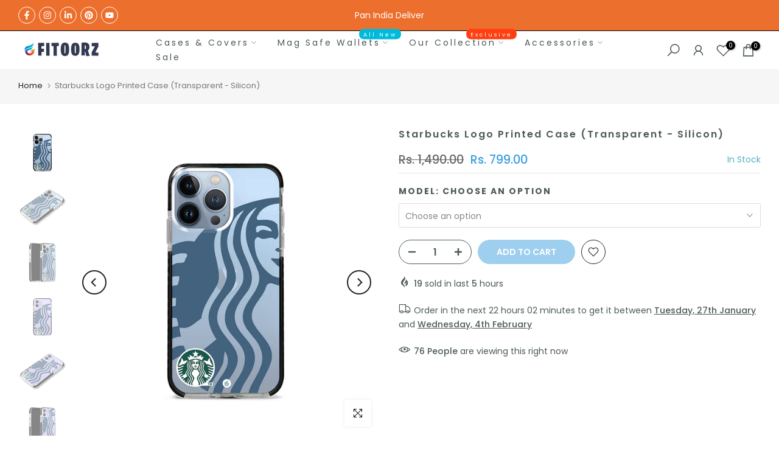

--- FILE ---
content_type: text/html; charset=utf-8
request_url: https://fitoorz.com/products/copy-of-coffee-to-go-glass-printed-phone-case-for-iphone
body_size: 74632
content:
<!doctype html><html class="t4sp-theme t4s-wrapper__contentFull rtl_false swatch_color_style_2 pr_border_style_1 pr_img_effect_2 enable_eff_img1_true badge_shape_2 css_for_wis_app_true shadow_round_img_false t4s-header__inline is-remove-unavai-2 t4_compare_false t4s-cart-count-0 t4s-pr-ellipsis-false
 no-js" lang="en">
  <head>
    <!-- Google tag (gtag.js) -->
<script async src="https://www.googletagmanager.com/gtag/js?id=G-WH2H5RLN3L"></script>
<script>
  window.dataLayer = window.dataLayer || [];
  function gtag(){dataLayer.push(arguments);}
  gtag('js', new Date());

  gtag('config', 'G-WH2H5RLN3L');
</script>
<!-- Google Tag Manager --><script>(function(w,d,s,l,i){w[l]=w[l]||[];w[l].push({'gtm.start':
new Date().getTime(),event:'gtm.js'});var f=d.getElementsByTagName(s)[0],
j=d.createElement(s),dl=l!='dataLayer'?'&l='+l:'';j.async=true;j.src=
'https://www.googletagmanager.com/gtm.js?id='+i+dl;f.parentNode.insertBefore(j,f);
})(window,document,'script','dataLayer','GTM-W8BJ4KW');</script><!-- End Google Tag Manager -->
 
<meta charset="utf-8">
    <meta http-equiv="X-UA-Compatible" content="IE=edge">
    <meta name="viewport" content="width=device-width, initial-scale=1, height=device-height, minimum-scale=1.0, maximum-scale=1.0">
    <meta name="theme-color" content="#fff">
    <link rel="canonical" href="https://fitoorz.com/products/copy-of-coffee-to-go-glass-printed-phone-case-for-iphone">
    <link rel="preconnect" href="https://cdn.shopify.com" crossorigin><link rel="shortcut icon" type="image/png" href="//fitoorz.com/cdn/shop/files/32x32-favicon_aafe45bf-329e-4167-9172-3f62e46bbbe7.png?crop=center&height=32&v=1630558552&width=32"><link id="t4s-favico" rel="apple-touch-icon-precomposed" type="image/png" sizes="152x152" href="//fitoorz.com/cdn/shop/files/32x32-favicon_aafe45bf-329e-4167-9172-3f62e46bbbe7.png?crop=center&height=152&v=1630558552&width=152"><link rel="preconnect" href="https://fonts.shopifycdn.com" crossorigin><title>Starbucks Logo Printed Case (Transparent - Silicon) &ndash; Fitoorz</title>
    <meta name="description" content="The Stride Designer Case combines dependable protection and uncompromised style. Choose both with Stride Case’s air-cushioned edges’ 360 degree security and sleek, low- profile design. Tested for 6.6 feet drop protection Shock-absorbing exterior resists deformity on hard impacts Air-cushioned edges act as an air-bag to"><meta name="keywords" content="Starbucks Logo Printed Case (Transparent - Silicon), Fitoorz, fitoorz.com"/><meta name="author" content="The4">

<meta property="og:site_name" content="Fitoorz">
<meta property="og:url" content="https://fitoorz.com/products/copy-of-coffee-to-go-glass-printed-phone-case-for-iphone">
<meta property="og:title" content="Starbucks Logo Printed Case (Transparent - Silicon)">
<meta property="og:type" content="product">
<meta property="og:description" content="The Stride Designer Case combines dependable protection and uncompromised style. Choose both with Stride Case’s air-cushioned edges’ 360 degree security and sleek, low- profile design. Tested for 6.6 feet drop protection Shock-absorbing exterior resists deformity on hard impacts Air-cushioned edges act as an air-bag to"><meta property="og:image" content="http://fitoorz.com/cdn/shop/products/6_4adb4f21-ae2c-475f-afcb-d2bd7520869d.jpg?v=1655104322">
  <meta property="og:image:secure_url" content="https://fitoorz.com/cdn/shop/products/6_4adb4f21-ae2c-475f-afcb-d2bd7520869d.jpg?v=1655104322">
  <meta property="og:image:width" content="1080">
  <meta property="og:image:height" content="1080"><meta property="og:price:amount" content="799.00">
  <meta property="og:price:currency" content="INR"><meta name="twitter:card" content="summary_large_image">
<meta name="twitter:title" content="Starbucks Logo Printed Case (Transparent - Silicon)">
<meta name="twitter:description" content="The Stride Designer Case combines dependable protection and uncompromised style. Choose both with Stride Case’s air-cushioned edges’ 360 degree security and sleek, low- profile design. Tested for 6.6 feet drop protection Shock-absorbing exterior resists deformity on hard impacts Air-cushioned edges act as an air-bag to"><script src="//fitoorz.com/cdn/shop/t/24/assets/lazysizes.min.js?v=66591451174533881441674547457" async="async"></script>
    <script src="//fitoorz.com/cdn/shop/t/24/assets/global.min.js?v=178957925072260983071674547456" defer="defer"></script>
    <script>window.performance && window.performance.mark && window.performance.mark('shopify.content_for_header.start');</script><meta name="google-site-verification" content="glm6R4SbSFKQ0vPcHKl2cfclvikecLbI_wSbD_5ZOOI">
<meta name="google-site-verification" content="RKjgfc46n-NvotYw8yhrsUEYA7zfLfD8tjudZqkGt64">
<meta id="shopify-digital-wallet" name="shopify-digital-wallet" content="/26800357564/digital_wallets/dialog">
<link rel="alternate" type="application/json+oembed" href="https://fitoorz.com/products/copy-of-coffee-to-go-glass-printed-phone-case-for-iphone.oembed">
<script async="async" src="/checkouts/internal/preloads.js?locale=en-IN"></script>
<script id="shopify-features" type="application/json">{"accessToken":"03addf7bcd4d593004b711407e2c96cd","betas":["rich-media-storefront-analytics"],"domain":"fitoorz.com","predictiveSearch":true,"shopId":26800357564,"locale":"en"}</script>
<script>var Shopify = Shopify || {};
Shopify.shop = "fitoorzstore.myshopify.com";
Shopify.locale = "en";
Shopify.currency = {"active":"INR","rate":"1.0"};
Shopify.country = "IN";
Shopify.theme = {"name":"Gecko 6.0.1 official","id":137015001327,"schema_name":"Gecko","schema_version":"6.0.1","theme_store_id":null,"role":"main"};
Shopify.theme.handle = "null";
Shopify.theme.style = {"id":null,"handle":null};
Shopify.cdnHost = "fitoorz.com/cdn";
Shopify.routes = Shopify.routes || {};
Shopify.routes.root = "/";</script>
<script type="module">!function(o){(o.Shopify=o.Shopify||{}).modules=!0}(window);</script>
<script>!function(o){function n(){var o=[];function n(){o.push(Array.prototype.slice.apply(arguments))}return n.q=o,n}var t=o.Shopify=o.Shopify||{};t.loadFeatures=n(),t.autoloadFeatures=n()}(window);</script>
<script id="shop-js-analytics" type="application/json">{"pageType":"product"}</script>
<script defer="defer" async type="module" src="//fitoorz.com/cdn/shopifycloud/shop-js/modules/v2/client.init-shop-cart-sync_BT-GjEfc.en.esm.js"></script>
<script defer="defer" async type="module" src="//fitoorz.com/cdn/shopifycloud/shop-js/modules/v2/chunk.common_D58fp_Oc.esm.js"></script>
<script defer="defer" async type="module" src="//fitoorz.com/cdn/shopifycloud/shop-js/modules/v2/chunk.modal_xMitdFEc.esm.js"></script>
<script type="module">
  await import("//fitoorz.com/cdn/shopifycloud/shop-js/modules/v2/client.init-shop-cart-sync_BT-GjEfc.en.esm.js");
await import("//fitoorz.com/cdn/shopifycloud/shop-js/modules/v2/chunk.common_D58fp_Oc.esm.js");
await import("//fitoorz.com/cdn/shopifycloud/shop-js/modules/v2/chunk.modal_xMitdFEc.esm.js");

  window.Shopify.SignInWithShop?.initShopCartSync?.({"fedCMEnabled":true,"windoidEnabled":true});

</script>
<script>(function() {
  var isLoaded = false;
  function asyncLoad() {
    if (isLoaded) return;
    isLoaded = true;
    var urls = ["https:\/\/toastibar-cdn.makeprosimp.com\/v1\/published\/45426\/abc2815c225c479fbd63061e259bff9c\/31548\/app.js?v=1\u0026shop=fitoorzstore.myshopify.com","https:\/\/cdn.bitespeed.co\/snippets\/bitespeed-popups.js?shop=fitoorzstore.myshopify.com","\/\/www.powr.io\/powr.js?powr-token=fitoorzstore.myshopify.com\u0026external-type=shopify\u0026shop=fitoorzstore.myshopify.com","https:\/\/intg.snapchat.com\/shopify\/shopify-scevent-init.js?id=d20e1174-fefa-476a-a582-03d5a989773d\u0026shop=fitoorzstore.myshopify.com"];
    for (var i = 0; i < urls.length; i++) {
      var s = document.createElement('script');
      s.type = 'text/javascript';
      s.async = true;
      s.src = urls[i];
      var x = document.getElementsByTagName('script')[0];
      x.parentNode.insertBefore(s, x);
    }
  };
  if(window.attachEvent) {
    window.attachEvent('onload', asyncLoad);
  } else {
    window.addEventListener('load', asyncLoad, false);
  }
})();</script>
<script id="__st">var __st={"a":26800357564,"offset":19800,"reqid":"64307bb3-e965-4cd9-a8b7-db58f6d8df04-1769277427","pageurl":"fitoorz.com\/products\/copy-of-coffee-to-go-glass-printed-phone-case-for-iphone","u":"77147cd378da","p":"product","rtyp":"product","rid":7702704521455};</script>
<script>window.ShopifyPaypalV4VisibilityTracking = true;</script>
<script id="captcha-bootstrap">!function(){'use strict';const t='contact',e='account',n='new_comment',o=[[t,t],['blogs',n],['comments',n],[t,'customer']],c=[[e,'customer_login'],[e,'guest_login'],[e,'recover_customer_password'],[e,'create_customer']],r=t=>t.map((([t,e])=>`form[action*='/${t}']:not([data-nocaptcha='true']) input[name='form_type'][value='${e}']`)).join(','),a=t=>()=>t?[...document.querySelectorAll(t)].map((t=>t.form)):[];function s(){const t=[...o],e=r(t);return a(e)}const i='password',u='form_key',d=['recaptcha-v3-token','g-recaptcha-response','h-captcha-response',i],f=()=>{try{return window.sessionStorage}catch{return}},m='__shopify_v',_=t=>t.elements[u];function p(t,e,n=!1){try{const o=window.sessionStorage,c=JSON.parse(o.getItem(e)),{data:r}=function(t){const{data:e,action:n}=t;return t[m]||n?{data:e,action:n}:{data:t,action:n}}(c);for(const[e,n]of Object.entries(r))t.elements[e]&&(t.elements[e].value=n);n&&o.removeItem(e)}catch(o){console.error('form repopulation failed',{error:o})}}const l='form_type',E='cptcha';function T(t){t.dataset[E]=!0}const w=window,h=w.document,L='Shopify',v='ce_forms',y='captcha';let A=!1;((t,e)=>{const n=(g='f06e6c50-85a8-45c8-87d0-21a2b65856fe',I='https://cdn.shopify.com/shopifycloud/storefront-forms-hcaptcha/ce_storefront_forms_captcha_hcaptcha.v1.5.2.iife.js',D={infoText:'Protected by hCaptcha',privacyText:'Privacy',termsText:'Terms'},(t,e,n)=>{const o=w[L][v],c=o.bindForm;if(c)return c(t,g,e,D).then(n);var r;o.q.push([[t,g,e,D],n]),r=I,A||(h.body.append(Object.assign(h.createElement('script'),{id:'captcha-provider',async:!0,src:r})),A=!0)});var g,I,D;w[L]=w[L]||{},w[L][v]=w[L][v]||{},w[L][v].q=[],w[L][y]=w[L][y]||{},w[L][y].protect=function(t,e){n(t,void 0,e),T(t)},Object.freeze(w[L][y]),function(t,e,n,w,h,L){const[v,y,A,g]=function(t,e,n){const i=e?o:[],u=t?c:[],d=[...i,...u],f=r(d),m=r(i),_=r(d.filter((([t,e])=>n.includes(e))));return[a(f),a(m),a(_),s()]}(w,h,L),I=t=>{const e=t.target;return e instanceof HTMLFormElement?e:e&&e.form},D=t=>v().includes(t);t.addEventListener('submit',(t=>{const e=I(t);if(!e)return;const n=D(e)&&!e.dataset.hcaptchaBound&&!e.dataset.recaptchaBound,o=_(e),c=g().includes(e)&&(!o||!o.value);(n||c)&&t.preventDefault(),c&&!n&&(function(t){try{if(!f())return;!function(t){const e=f();if(!e)return;const n=_(t);if(!n)return;const o=n.value;o&&e.removeItem(o)}(t);const e=Array.from(Array(32),(()=>Math.random().toString(36)[2])).join('');!function(t,e){_(t)||t.append(Object.assign(document.createElement('input'),{type:'hidden',name:u})),t.elements[u].value=e}(t,e),function(t,e){const n=f();if(!n)return;const o=[...t.querySelectorAll(`input[type='${i}']`)].map((({name:t})=>t)),c=[...d,...o],r={};for(const[a,s]of new FormData(t).entries())c.includes(a)||(r[a]=s);n.setItem(e,JSON.stringify({[m]:1,action:t.action,data:r}))}(t,e)}catch(e){console.error('failed to persist form',e)}}(e),e.submit())}));const S=(t,e)=>{t&&!t.dataset[E]&&(n(t,e.some((e=>e===t))),T(t))};for(const o of['focusin','change'])t.addEventListener(o,(t=>{const e=I(t);D(e)&&S(e,y())}));const B=e.get('form_key'),M=e.get(l),P=B&&M;t.addEventListener('DOMContentLoaded',(()=>{const t=y();if(P)for(const e of t)e.elements[l].value===M&&p(e,B);[...new Set([...A(),...v().filter((t=>'true'===t.dataset.shopifyCaptcha))])].forEach((e=>S(e,t)))}))}(h,new URLSearchParams(w.location.search),n,t,e,['guest_login'])})(!0,!0)}();</script>
<script integrity="sha256-4kQ18oKyAcykRKYeNunJcIwy7WH5gtpwJnB7kiuLZ1E=" data-source-attribution="shopify.loadfeatures" defer="defer" src="//fitoorz.com/cdn/shopifycloud/storefront/assets/storefront/load_feature-a0a9edcb.js" crossorigin="anonymous"></script>
<script data-source-attribution="shopify.dynamic_checkout.dynamic.init">var Shopify=Shopify||{};Shopify.PaymentButton=Shopify.PaymentButton||{isStorefrontPortableWallets:!0,init:function(){window.Shopify.PaymentButton.init=function(){};var t=document.createElement("script");t.src="https://fitoorz.com/cdn/shopifycloud/portable-wallets/latest/portable-wallets.en.js",t.type="module",document.head.appendChild(t)}};
</script>
<script data-source-attribution="shopify.dynamic_checkout.buyer_consent">
  function portableWalletsHideBuyerConsent(e){var t=document.getElementById("shopify-buyer-consent"),n=document.getElementById("shopify-subscription-policy-button");t&&n&&(t.classList.add("hidden"),t.setAttribute("aria-hidden","true"),n.removeEventListener("click",e))}function portableWalletsShowBuyerConsent(e){var t=document.getElementById("shopify-buyer-consent"),n=document.getElementById("shopify-subscription-policy-button");t&&n&&(t.classList.remove("hidden"),t.removeAttribute("aria-hidden"),n.addEventListener("click",e))}window.Shopify?.PaymentButton&&(window.Shopify.PaymentButton.hideBuyerConsent=portableWalletsHideBuyerConsent,window.Shopify.PaymentButton.showBuyerConsent=portableWalletsShowBuyerConsent);
</script>
<script>
  function portableWalletsCleanup(e){e&&e.src&&console.error("Failed to load portable wallets script "+e.src);var t=document.querySelectorAll("shopify-accelerated-checkout .shopify-payment-button__skeleton, shopify-accelerated-checkout-cart .wallet-cart-button__skeleton"),e=document.getElementById("shopify-buyer-consent");for(let e=0;e<t.length;e++)t[e].remove();e&&e.remove()}function portableWalletsNotLoadedAsModule(e){e instanceof ErrorEvent&&"string"==typeof e.message&&e.message.includes("import.meta")&&"string"==typeof e.filename&&e.filename.includes("portable-wallets")&&(window.removeEventListener("error",portableWalletsNotLoadedAsModule),window.Shopify.PaymentButton.failedToLoad=e,"loading"===document.readyState?document.addEventListener("DOMContentLoaded",window.Shopify.PaymentButton.init):window.Shopify.PaymentButton.init())}window.addEventListener("error",portableWalletsNotLoadedAsModule);
</script>

<script type="module" src="https://fitoorz.com/cdn/shopifycloud/portable-wallets/latest/portable-wallets.en.js" onError="portableWalletsCleanup(this)" crossorigin="anonymous"></script>
<script nomodule>
  document.addEventListener("DOMContentLoaded", portableWalletsCleanup);
</script>

<link id="shopify-accelerated-checkout-styles" rel="stylesheet" media="screen" href="https://fitoorz.com/cdn/shopifycloud/portable-wallets/latest/accelerated-checkout-backwards-compat.css" crossorigin="anonymous">
<style id="shopify-accelerated-checkout-cart">
        #shopify-buyer-consent {
  margin-top: 1em;
  display: inline-block;
  width: 100%;
}

#shopify-buyer-consent.hidden {
  display: none;
}

#shopify-subscription-policy-button {
  background: none;
  border: none;
  padding: 0;
  text-decoration: underline;
  font-size: inherit;
  cursor: pointer;
}

#shopify-subscription-policy-button::before {
  box-shadow: none;
}

      </style>

<script>window.performance && window.performance.mark && window.performance.mark('shopify.content_for_header.end');</script>
<link rel="preload" as="font" href="//fitoorz.com/cdn/fonts/poppins/poppins_n4.0ba78fa5af9b0e1a374041b3ceaadf0a43b41362.woff2" type="font/woff2" crossorigin><link rel="preload" as="font" href="//fitoorz.com/cdn/fonts/poppins/poppins_n4.0ba78fa5af9b0e1a374041b3ceaadf0a43b41362.woff2" type="font/woff2" crossorigin><link rel="preload" as="font" href="//fitoorz.com/cdn/fonts/poppins/poppins_n4.0ba78fa5af9b0e1a374041b3ceaadf0a43b41362.woff2" type="font/woff2" crossorigin><link href="//fitoorz.com/cdn/shop/t/24/assets/t4s-base.css?v=139768537514339218861674547458" rel="stylesheet" type="text/css" media="all" /><style data-shopify>@font-face {
  font-family: Poppins;
  font-weight: 100;
  font-style: normal;
  font-display: swap;
  src: url("//fitoorz.com/cdn/fonts/poppins/poppins_n1.91f1f2f2f3840810961af59e3a012dcc97d8ef59.woff2") format("woff2"),
       url("//fitoorz.com/cdn/fonts/poppins/poppins_n1.58d050ae3fe39914ce84b159a8c37ae874d01bfc.woff") format("woff");
}
@font-face {
  font-family: Poppins;
  font-weight: 100;
  font-style: italic;
  font-display: swap;
  src: url("//fitoorz.com/cdn/fonts/poppins/poppins_i1.12212c673bc6295d62eea1ca2437af51233e5e67.woff2") format("woff2"),
       url("//fitoorz.com/cdn/fonts/poppins/poppins_i1.57d27b035fa9c9ec7ce7020cd2ed80055da92d77.woff") format("woff");
}
@font-face {
  font-family: Poppins;
  font-weight: 200;
  font-style: normal;
  font-display: swap;
  src: url("//fitoorz.com/cdn/fonts/poppins/poppins_n2.99893b093cc6b797a8baf99180056d9e77320b68.woff2") format("woff2"),
       url("//fitoorz.com/cdn/fonts/poppins/poppins_n2.c218f0380a81801a28158673003c167a54d2d69c.woff") format("woff");
}
@font-face {
  font-family: Poppins;
  font-weight: 200;
  font-style: italic;
  font-display: swap;
  src: url("//fitoorz.com/cdn/fonts/poppins/poppins_i2.7783fc51c19908d12281d3f99718d10ab5348963.woff2") format("woff2"),
       url("//fitoorz.com/cdn/fonts/poppins/poppins_i2.34fc94f042b7f47b1448d25c4247572d2f33189b.woff") format("woff");
}
@font-face {
  font-family: Poppins;
  font-weight: 300;
  font-style: normal;
  font-display: swap;
  src: url("//fitoorz.com/cdn/fonts/poppins/poppins_n3.05f58335c3209cce17da4f1f1ab324ebe2982441.woff2") format("woff2"),
       url("//fitoorz.com/cdn/fonts/poppins/poppins_n3.6971368e1f131d2c8ff8e3a44a36b577fdda3ff5.woff") format("woff");
}
@font-face {
  font-family: Poppins;
  font-weight: 300;
  font-style: italic;
  font-display: swap;
  src: url("//fitoorz.com/cdn/fonts/poppins/poppins_i3.8536b4423050219f608e17f134fe9ea3b01ed890.woff2") format("woff2"),
       url("//fitoorz.com/cdn/fonts/poppins/poppins_i3.0f4433ada196bcabf726ed78f8e37e0995762f7f.woff") format("woff");
}
@font-face {
  font-family: Poppins;
  font-weight: 400;
  font-style: normal;
  font-display: swap;
  src: url("//fitoorz.com/cdn/fonts/poppins/poppins_n4.0ba78fa5af9b0e1a374041b3ceaadf0a43b41362.woff2") format("woff2"),
       url("//fitoorz.com/cdn/fonts/poppins/poppins_n4.214741a72ff2596839fc9760ee7a770386cf16ca.woff") format("woff");
}
@font-face {
  font-family: Poppins;
  font-weight: 400;
  font-style: italic;
  font-display: swap;
  src: url("//fitoorz.com/cdn/fonts/poppins/poppins_i4.846ad1e22474f856bd6b81ba4585a60799a9f5d2.woff2") format("woff2"),
       url("//fitoorz.com/cdn/fonts/poppins/poppins_i4.56b43284e8b52fc64c1fd271f289a39e8477e9ec.woff") format("woff");
}
@font-face {
  font-family: Poppins;
  font-weight: 500;
  font-style: normal;
  font-display: swap;
  src: url("//fitoorz.com/cdn/fonts/poppins/poppins_n5.ad5b4b72b59a00358afc706450c864c3c8323842.woff2") format("woff2"),
       url("//fitoorz.com/cdn/fonts/poppins/poppins_n5.33757fdf985af2d24b32fcd84c9a09224d4b2c39.woff") format("woff");
}
@font-face {
  font-family: Poppins;
  font-weight: 500;
  font-style: italic;
  font-display: swap;
  src: url("//fitoorz.com/cdn/fonts/poppins/poppins_i5.6acfce842c096080e34792078ef3cb7c3aad24d4.woff2") format("woff2"),
       url("//fitoorz.com/cdn/fonts/poppins/poppins_i5.a49113e4fe0ad7fd7716bd237f1602cbec299b3c.woff") format("woff");
}
@font-face {
  font-family: Poppins;
  font-weight: 600;
  font-style: normal;
  font-display: swap;
  src: url("//fitoorz.com/cdn/fonts/poppins/poppins_n6.aa29d4918bc243723d56b59572e18228ed0786f6.woff2") format("woff2"),
       url("//fitoorz.com/cdn/fonts/poppins/poppins_n6.5f815d845fe073750885d5b7e619ee00e8111208.woff") format("woff");
}
@font-face {
  font-family: Poppins;
  font-weight: 600;
  font-style: italic;
  font-display: swap;
  src: url("//fitoorz.com/cdn/fonts/poppins/poppins_i6.bb8044d6203f492888d626dafda3c2999253e8e9.woff2") format("woff2"),
       url("//fitoorz.com/cdn/fonts/poppins/poppins_i6.e233dec1a61b1e7dead9f920159eda42280a02c3.woff") format("woff");
}
@font-face {
  font-family: Poppins;
  font-weight: 700;
  font-style: normal;
  font-display: swap;
  src: url("//fitoorz.com/cdn/fonts/poppins/poppins_n7.56758dcf284489feb014a026f3727f2f20a54626.woff2") format("woff2"),
       url("//fitoorz.com/cdn/fonts/poppins/poppins_n7.f34f55d9b3d3205d2cd6f64955ff4b36f0cfd8da.woff") format("woff");
}
@font-face {
  font-family: Poppins;
  font-weight: 700;
  font-style: italic;
  font-display: swap;
  src: url("//fitoorz.com/cdn/fonts/poppins/poppins_i7.42fd71da11e9d101e1e6c7932199f925f9eea42d.woff2") format("woff2"),
       url("//fitoorz.com/cdn/fonts/poppins/poppins_i7.ec8499dbd7616004e21155106d13837fff4cf556.woff") format("woff");
}
@font-face {
  font-family: Poppins;
  font-weight: 800;
  font-style: normal;
  font-display: swap;
  src: url("//fitoorz.com/cdn/fonts/poppins/poppins_n8.580200d05bca09e2e0c6f4c922047c227dfa8e8c.woff2") format("woff2"),
       url("//fitoorz.com/cdn/fonts/poppins/poppins_n8.f4450f472fdcbe9e829f3583ebd559988f5a3d25.woff") format("woff");
}
@font-face {
  font-family: Poppins;
  font-weight: 800;
  font-style: italic;
  font-display: swap;
  src: url("//fitoorz.com/cdn/fonts/poppins/poppins_i8.55af7c89c62b8603457a34c5936ad3b39f67e29c.woff2") format("woff2"),
       url("//fitoorz.com/cdn/fonts/poppins/poppins_i8.1143b85f67a233999703c64471299cee6bc83160.woff") format("woff");
}
@font-face {
  font-family: Poppins;
  font-weight: 900;
  font-style: normal;
  font-display: swap;
  src: url("//fitoorz.com/cdn/fonts/poppins/poppins_n9.eb6b9ef01b62e777a960bfd02fc9fb4918cd3eab.woff2") format("woff2"),
       url("//fitoorz.com/cdn/fonts/poppins/poppins_n9.6501a5bd018e348b6d5d6e8c335f9e7d32a80c36.woff") format("woff");
}
@font-face {
  font-family: Poppins;
  font-weight: 900;
  font-style: italic;
  font-display: swap;
  src: url("//fitoorz.com/cdn/fonts/poppins/poppins_i9.c9d778054c6973c207cbc167d4355fd67c665d16.woff2") format("woff2"),
       url("//fitoorz.com/cdn/fonts/poppins/poppins_i9.67b02f99c1e5afe159943a603851cb6b6276ba49.woff") format("woff");
}
@font-face {
  font-family: "Libre Baskerville";
  font-weight: 400;
  font-style: normal;
  font-display: swap;
  src: url("//fitoorz.com/cdn/fonts/libre_baskerville/librebaskerville_n4.2ec9ee517e3ce28d5f1e6c6e75efd8a97e59c189.woff2") format("woff2"),
       url("//fitoorz.com/cdn/fonts/libre_baskerville/librebaskerville_n4.323789551b85098885c8eccedfb1bd8f25f56007.woff") format("woff");
}
:root {
        
         /* CSS Variables */
        --wrapper-mw      : 1420px;
        --font-family-1   : Poppins, sans-serif;;
        --font-family-2   : Poppins, sans-serif;;
        --font-family-3   : "Libre Baskerville", serif;;
        --font-body-family   : Poppins, sans-serif;;
        --font-heading-family: Poppins, sans-serif;;
       
        
        --t4s-success-color       : #428445;
        --t4s-success-color-rgb   : 66, 132, 69;
        --t4s-warning-color       : #e0b252;
        --t4s-warning-color-rgb   : 224, 178, 82;
        --t4s-error-color         : #EB001B;
        --t4s-error-color-rgb     : 235, 0, 27;
        --t4s-light-color         : #ffffff;
        --t4s-dark-color          : #222222;
        --t4s-highlight-color     : #ec0101;
        --t4s-tooltip-background  : #383838;
        --t4s-tooltip-color       : #fff;
        --primary-sw-color        : #333;
        --primary-sw-color-rgb    : 51, 51, 51;
        --border-sw-color         : #ddd;
        --secondary-sw-color      : #878787;
        --sale-price-color        : #0083d9;
        --primary-price-color     : #878787;
        --secondary-price-color   : #878787;
        
        --t4s-body-background     : #fff;
        --text-color              : #999999;
        --text-color-rgb          : 153, 153, 153;
        --heading-color           : #4d5959;
        --accent-color            : #3d9fdf;
        --accent-color-rgb        : 61, 159, 223;
        --accent-color-darken     : #1d77b2;
        --accent-color-hover      : var(--accent-color-darken);
        --secondary-color         : #4d5959;
        --secondary-color-rgb     : 77, 89, 89;
        --link-color              : #222222;
        --link-color-hover        : #3d9fdf;
        --border-color            : #ddd;
        --border-color-rgb        : 221, 221, 221;
        --border-primary-color    : #333;
        --button-background       : #222;
        --button-color            : #fff;
        --button-background-hover : #3d9fdf;
        --button-color-hover      : #fff;

        --btn-radius              : 0px;
        --other-radius            : 0px;

        --sale-badge-background    : #f68e56;
        --sale-badge-color         : #fff;
        --new-badge-background     : #109533;
        --new-badge-color          : #fff;
        --preorder-badge-background: #0774d7;
        --preorder-badge-color     : #fff;
        --soldout-badge-background : #999999;
        --soldout-badge-color      : #fff;
        --custom-badge-background  : #00A500;
        --custom-badge-color       : #fff;/* Shopify related variables */
        --payment-terms-background-color: ;
        
        --lz-background: #f5f5f5;
        --lz-img: url("//fitoorz.com/cdn/shop/t/24/assets/t4s_loader.svg?v=53700541657274850801675192477");}

    html {
      font-size: 62.5%;
      height: 100%;
    }

    body {
      overflow-x: hidden;
      margin: 0;
      font-size:14px;
      letter-spacing: 0px;
      color: var(--text-color);
      font-family: var(--font-body-family);
      line-height: 1.7;
      font-weight: 400;
      -webkit-font-smoothing: auto;
      -moz-osx-font-smoothing: auto;
      background-color: var(--t4s-body-background);
    }
    
    /*
    @media screen and (min-width: 750px) {
      body {
        font-size: 1.6rem;
      }
    }
    */

    h1, h2, h3, h4, h5, h6, .t4s_as_title {
      color: var(--heading-color);
      font-family: var(--font-heading-family);
      line-height: 1.4;
      font-weight: 400;
      letter-spacing: 2px;
    }
    h1 { font-size: 37px }
    h2 { font-size: 29px }
    h3 { font-size: 23px }
    h4 { font-size: 18px }
    h5 { font-size: 17px }
    h6 { font-size: 15.5px }
    a,.t4s_as_link {
      /* font-family: var(--font-link-family); */
      color: var(--link-color);
    }
    button,
    input,
    optgroup,
    select,
    textarea {
      border-color: var(--border-color);
    }
    .t4s_as_button,
    button,
    input[type="button"]:not(.t4s-btn),
    input[type="reset"],
    input[type="submit"]:not(.t4s-btn) {
      font-family: var(--font-button-family);
      color: var(--button-color);
      background-color: var(--button-background);
      border-color: var(--button-background);
    }
    
    .t4s-cp,.t4s-color-accent { color : var(--accent-color) }.t4s-ct,.t4s-color-text { color : var(--text-color) }.t4s-ch,.t4ss-color-heading { color : var(--heading-color) }.t4s-csecondary { color : var(--secondary-color) }
    
    .t4s-fnt-fm-1 {
      font-family: var(--font-family-1) !important;
    }
    .t4s-fnt-fm-2 {
      font-family: var(--font-family-2) !important;
    }
    .t4s-fnt-fm-3 {
      font-family: var(--font-family-3) !important;
    }
    .t4s-cr {
        color: var(--t4s-highlight-color);
    }
    .t4s-price__sale { color: var(--primary-price-color); }@media (-moz-touch-enabled: 0), (hover: hover) and (min-width: 1025px){
        a:hover,.t4s_as_link:hover {
            color: var(--link-color-hover);
        }
        .t4s_as_button:hover,
            button:hover,
            input[type="button"]:not(.t4s-btn):hover, 
            input[type="reset"]:hover,
            input[type="submit"]:not(.t4s-btn):hover  {
            color: var(--button-color-hover);
            background-color: var(--button-background-hover);
            border-color: var(--button-background-hover);
        }
    }
    .t4s-fix-overflow.t4s-row { max-width: 100vw;margin-left: auto;margin-right: auto;}.lazyloadt4s-opt {opacity: 1 !important;transition: opacity 0s, transform 1s !important;}.t4s-d-block {display: block;}.t4s-d-none {display: none;}@media (min-width: 768px) {.t4s-d-md-block {display: block;}.t4s-d-md-none {display: none;}}@media (min-width: 1025px) {.t4s-d-lg-block {display: block;}.t4s-d-lg-none {display: none;}}</style><script>
  const documentElementT4s = document.documentElement; documentElementT4s.className = documentElementT4s.className.replace('no-js', 'js');function loadImageT4s(_this) { _this.classList.add('lazyloadt4sed')};(function() { const matchMediaHoverT4s = (window.matchMedia('(-moz-touch-enabled: 1), (hover: none)')).matches; documentElementT4s.className += ((window.CSS && window.CSS.supports('(position: sticky) or (position: -webkit-sticky)')) ? ' t4sp-sticky' : ' t4sp-no-sticky'); documentElementT4s.className += matchMediaHoverT4s ? ' t4sp-no-hover' : ' t4sp-hover'; window.onpageshow = function() { if (performance.navigation.type === 2) {document.dispatchEvent(new CustomEvent('cart:refresh'))} }; if (!matchMediaHoverT4s && window.width > 1024) { document.addEventListener('mousemove', function(evt) { documentElementT4s.classList.replace('t4sp-no-hover','t4sp-hover'); document.dispatchEvent(new CustomEvent('theme:hover')); }, {once : true} ); } }());</script><script id="tg-gtm-integration">(function(w,d,s,l,i){w[l]=w[l]||[];w[l].push({'gtm.start':new Date().getTime(),event:'gtm.js'});var f=d.getElementsByTagName(s)[0],j=d.createElement(s),dl=l!='dataLayer'?'&l='+l:'';j.async=true;j.src='https://www.googletagmanager.com/gtm.js?id='+i+dl;f.parentNode.insertBefore(j,f);})(window,document,'script','dataLayer','GTM-W8BJ4KW');</script>
  <meta name="google-site-verification" content="GyZhKwdawrDNwTzMJAbCdwy1tF5Nt4qEfY47ov45PXg" />
    <!-- Google tag (gtag.js) -->
<script async src="https://www.googletagmanager.com/gtag/js?id=G-9SMRB6MKN8"></script>
<script>
  window.dataLayer = window.dataLayer || [];
  function gtag(){dataLayer.push(arguments);}
  gtag('js', new Date());

  gtag('config', 'G-9SMRB6MKN8');
</script>
   <script type="text/javascript">
    (function(c,l,a,r,i,t,y){
        c[a]=c[a]||function(){(c[a].q=c[a].q||[]).push(arguments)};
        t=l.createElement(r);t.async=1;t.src="https://www.clarity.ms/tag/"+i;
        y=l.getElementsByTagName(r)[0];y.parentNode.insertBefore(t,y);
    })(window, document, "clarity", "script", "ro5j9ko3nk");
</script>

    <!-- Google tag (gtag.js) -->
<script async src="https://www.googletagmanager.com/gtag/js?id=AW-17330497973"></script>
<script>
  window.dataLayer = window.dataLayer || [];
  function gtag(){dataLayer.push(arguments);}
  gtag('js', new Date());

  gtag('config', 'AW-17330497973');
</script>
  <!-- BEGIN app block: shopify://apps/bitespeed-whatsapp-marketing/blocks/app-embed/9efdb9ca-2d01-4a12-b1ac-02679fe0f6fc --><script defer src="https://unpkg.com/axios/dist/axios.min.js"></script>
<script async src="https://cdnjs.cloudflare.com/ajax/libs/uuid/8.3.2/uuid.min.js"></script>




<!-- BEGIN app snippet: optin-triggers-middleware --><script
  type="text/javascript"
  name="BSPD-SHOPIFY-VARS"
>
  var BspdCurrentCart = {"note":null,"attributes":{},"original_total_price":0,"total_price":0,"total_discount":0,"total_weight":0.0,"item_count":0,"items":[],"requires_shipping":false,"currency":"INR","items_subtotal_price":0,"cart_level_discount_applications":[],"checkout_charge_amount":0};
  var BspdCurrentProduct = {"id":7702704521455,"title":"Starbucks Logo Printed Case (Transparent - Silicon)","handle":"copy-of-coffee-to-go-glass-printed-phone-case-for-iphone","description":"\u003cdiv class=\"product-page__description ng-star-inserted\" data-mce-fragment=\"1\" _ngcontent-uga-c159=\"\"\u003e\n\u003cdiv class=\"product-page__description__text ng-star-inserted\" data-mce-fragment=\"1\" _ngcontent-uga-c159=\"\" fxlayout=\"row\" fxlayoutalign=\"none flex-start\"\u003e\u003cspan class=\"text-span ng-star-inserted\" data-mce-fragment=\"1\" _ngcontent-uga-c159=\"\"\u003eThe Stride Designer Case combines dependable protection and uncompromised style. Choose both with Stride Case’s air-cushioned edges’ 360 degree security and sleek, low- profile design.\u003c\/span\u003e\u003c\/div\u003e\n\u003c\/div\u003e\n\u003cdiv class=\"product-page__description ng-star-inserted\" data-mce-fragment=\"1\" _ngcontent-uga-c159=\"\"\u003e\n\u003cdiv class=\"product-page__description__text ng-star-inserted\" data-mce-fragment=\"1\" _ngcontent-uga-c159=\"\" fxlayout=\"row\" fxlayoutalign=\"none flex-start\"\u003e\n\u003cimg class=\"bullet-icon ng-star-inserted\" src=\"https:\/\/images.dailyobjects.com\/marche\/assets\/images\/product-page\/icons\/bullet-2.png?tr=cm-pad_resize\" data-mce-fragment=\"1\" data-mce-src=\"https:\/\/images.dailyobjects.com\/marche\/assets\/images\/product-page\/icons\/bullet-2.png?tr=cm-pad_resize\" _ngcontent-uga-c159=\"\"\u003e\u003cspan class=\"text-span ng-star-inserted\" data-mce-fragment=\"1\" _ngcontent-uga-c159=\"\"\u003eTested for 6.6 feet drop protection\u003c\/span\u003e\n\u003c\/div\u003e\n\u003cdiv class=\"product-page__description__text ng-star-inserted\" data-mce-fragment=\"1\" _ngcontent-uga-c159=\"\" fxlayout=\"row\" fxlayoutalign=\"none flex-start\"\u003e\n\u003cimg class=\"bullet-icon ng-star-inserted\" src=\"https:\/\/images.dailyobjects.com\/marche\/assets\/images\/product-page\/icons\/bullet-2.png?tr=cm-pad_resize\" data-mce-fragment=\"1\" data-mce-src=\"https:\/\/images.dailyobjects.com\/marche\/assets\/images\/product-page\/icons\/bullet-2.png?tr=cm-pad_resize\" _ngcontent-uga-c159=\"\"\u003e\u003cspan class=\"text-span ng-star-inserted\" data-mce-fragment=\"1\" _ngcontent-uga-c159=\"\"\u003eShock-absorbing exterior resists deformity on hard impacts\u003c\/span\u003e\n\u003c\/div\u003e\n\u003cdiv class=\"product-page__description__text ng-star-inserted\" data-mce-fragment=\"1\" _ngcontent-uga-c159=\"\" fxlayout=\"row\" fxlayoutalign=\"none flex-start\"\u003e\n\u003cimg class=\"bullet-icon ng-star-inserted\" src=\"https:\/\/images.dailyobjects.com\/marche\/assets\/images\/product-page\/icons\/bullet-2.png?tr=cm-pad_resize\" data-mce-fragment=\"1\" data-mce-src=\"https:\/\/images.dailyobjects.com\/marche\/assets\/images\/product-page\/icons\/bullet-2.png?tr=cm-pad_resize\" _ngcontent-uga-c159=\"\"\u003e\u003cspan class=\"text-span ng-star-inserted\" data-mce-fragment=\"1\" _ngcontent-uga-c159=\"\"\u003eAir-cushioned edges act as an air-bag to deflect accidental fall damage\u003c\/span\u003e\n\u003c\/div\u003e\n\u003cdiv class=\"product-page__description__text ng-star-inserted\" data-mce-fragment=\"1\" _ngcontent-uga-c159=\"\" fxlayout=\"row\" fxlayoutalign=\"none flex-start\"\u003e\n\u003cimg class=\"bullet-icon ng-star-inserted\" src=\"https:\/\/images.dailyobjects.com\/marche\/assets\/images\/product-page\/icons\/bullet-2.png?tr=cm-pad_resize\" data-mce-fragment=\"1\" data-mce-src=\"https:\/\/images.dailyobjects.com\/marche\/assets\/images\/product-page\/icons\/bullet-2.png?tr=cm-pad_resize\" _ngcontent-uga-c159=\"\"\u003e\u003cspan class=\"text-span ng-star-inserted\" data-mce-fragment=\"1\" _ngcontent-uga-c159=\"\"\u003eAnti-slip grip with TPU that increases friction and improves grip\u003c\/span\u003e\n\u003c\/div\u003e\n\u003cdiv class=\"product-page__description__text ng-star-inserted\" data-mce-fragment=\"1\" _ngcontent-uga-c159=\"\" fxlayout=\"row\" fxlayoutalign=\"none flex-start\"\u003e\n\u003cimg class=\"bullet-icon ng-star-inserted\" src=\"https:\/\/images.dailyobjects.com\/marche\/assets\/images\/product-page\/icons\/bullet-2.png?tr=cm-pad_resize\" data-mce-fragment=\"1\" data-mce-src=\"https:\/\/images.dailyobjects.com\/marche\/assets\/images\/product-page\/icons\/bullet-2.png?tr=cm-pad_resize\" _ngcontent-uga-c159=\"\"\u003e\u003cspan class=\"text-span ng-star-inserted\" data-mce-fragment=\"1\" _ngcontent-uga-c159=\"\"\u003eMulti-purpose raised rims prevent screen and camera from scratches and seal off dirt and dust\u003c\/span\u003e\n\u003c\/div\u003e\n\u003cdiv class=\"product-page__description__text ng-star-inserted\" data-mce-fragment=\"1\" _ngcontent-uga-c159=\"\" fxlayout=\"row\" fxlayoutalign=\"none flex-start\"\u003e\n\u003cimg class=\"bullet-icon ng-star-inserted\" src=\"https:\/\/images.dailyobjects.com\/marche\/assets\/images\/product-page\/icons\/bullet-2.png?tr=cm-pad_resize\" data-mce-fragment=\"1\" data-mce-src=\"https:\/\/images.dailyobjects.com\/marche\/assets\/images\/product-page\/icons\/bullet-2.png?tr=cm-pad_resize\" _ngcontent-uga-c159=\"\"\u003e\u003cspan class=\"text-span ng-star-inserted\" data-mce-fragment=\"1\" _ngcontent-uga-c159=\"\"\u003eSlim profile, sleek and lightweight frame\u003c\/span\u003e\n\u003c\/div\u003e\n\u003cdiv class=\"product-page__description__text ng-star-inserted\" data-mce-fragment=\"1\" _ngcontent-uga-c159=\"\" fxlayout=\"row\" fxlayoutalign=\"none flex-start\"\u003e\n\u003cimg class=\"bullet-icon ng-star-inserted\" src=\"https:\/\/images.dailyobjects.com\/marche\/assets\/images\/product-page\/icons\/bullet-2.png?tr=cm-pad_resize\" data-mce-fragment=\"1\" data-mce-src=\"https:\/\/images.dailyobjects.com\/marche\/assets\/images\/product-page\/icons\/bullet-2.png?tr=cm-pad_resize\" _ngcontent-uga-c159=\"\"\u003e\u003cspan class=\"text-span ng-star-inserted\" data-mce-fragment=\"1\" _ngcontent-uga-c159=\"\"\u003eAnti-yellowing, flexible and scratch-resistant surface that provides long-lasting protection with HD Quality Prints that don’t fade away\u003c\/span\u003e\n\u003c\/div\u003e\n\u003cdiv class=\"product-page__description__text ng-star-inserted\" data-mce-fragment=\"1\" _ngcontent-uga-c159=\"\" fxlayout=\"row\" fxlayoutalign=\"none flex-start\"\u003e\n\u003cimg class=\"bullet-icon ng-star-inserted\" src=\"https:\/\/images.dailyobjects.com\/marche\/assets\/images\/product-page\/icons\/bullet-2.png?tr=cm-pad_resize\" data-mce-fragment=\"1\" data-mce-src=\"https:\/\/images.dailyobjects.com\/marche\/assets\/images\/product-page\/icons\/bullet-2.png?tr=cm-pad_resize\" _ngcontent-uga-c159=\"\"\u003e\u003cspan class=\"text-span ng-star-inserted\" data-mce-fragment=\"1\" _ngcontent-uga-c159=\"\"\u003eSupports wireless charging\u003c\/span\u003e\n\u003c\/div\u003e\n\u003c\/div\u003e","published_at":"2022-06-13T22:29:17+05:30","created_at":"2022-06-13T11:40:50+05:30","vendor":"Fitoorz","type":"iPhone Cover","tags":["Glass Printed","Glass Printed Collection","iPhone 11","iPhone 11 pro","iPhone 11 pro max","iPhone 12","iPhone 12 Mini","iPhone 12 Pro","iPhone 12 Pro Max","iPhone 13","iPhone 13 Mini","iPhone 13 Pro","iPhone 13 Pro Max","iPhone 14","iPhone 14 Plus","iPhone 14 Pro","iPhone 14 Pro max","iPhone X\/XS","iPhone XR","iPhone XS MAX","Phone Case","Printed Collection","Starbucks"],"price":79900,"price_min":79900,"price_max":79900,"available":true,"price_varies":false,"compare_at_price":149000,"compare_at_price_min":149000,"compare_at_price_max":149000,"compare_at_price_varies":false,"variants":[{"id":43355086192879,"title":"iPhone 14 Pro max","option1":"iPhone 14 Pro max","option2":null,"option3":null,"sku":"FTRZCTP1413","requires_shipping":true,"taxable":true,"featured_image":{"id":37781728035055,"product_id":7702704521455,"position":1,"created_at":"2022-06-13T12:42:01+05:30","updated_at":"2022-06-13T12:42:02+05:30","alt":null,"width":1080,"height":1080,"src":"\/\/fitoorz.com\/cdn\/shop\/products\/6_4adb4f21-ae2c-475f-afcb-d2bd7520869d.jpg?v=1655104322","variant_ids":[42943636340975,42943636373743,42943636504815,42943636537583,43355086192879,43355086225647]},"available":true,"name":"Starbucks Logo Printed Case (Transparent - Silicon) - iPhone 14 Pro max","public_title":"iPhone 14 Pro max","options":["iPhone 14 Pro max"],"price":79900,"weight":0,"compare_at_price":149000,"inventory_management":"shopify","barcode":null,"featured_media":{"alt":null,"id":30349872267503,"position":1,"preview_image":{"aspect_ratio":1.0,"height":1080,"width":1080,"src":"\/\/fitoorz.com\/cdn\/shop\/products\/6_4adb4f21-ae2c-475f-afcb-d2bd7520869d.jpg?v=1655104322"}},"requires_selling_plan":false,"selling_plan_allocations":[]},{"id":43355086225647,"title":"iPhone 14 Pro","option1":"iPhone 14 Pro","option2":null,"option3":null,"sku":"FTRZCTP1414","requires_shipping":true,"taxable":true,"featured_image":{"id":37781728035055,"product_id":7702704521455,"position":1,"created_at":"2022-06-13T12:42:01+05:30","updated_at":"2022-06-13T12:42:02+05:30","alt":null,"width":1080,"height":1080,"src":"\/\/fitoorz.com\/cdn\/shop\/products\/6_4adb4f21-ae2c-475f-afcb-d2bd7520869d.jpg?v=1655104322","variant_ids":[42943636340975,42943636373743,42943636504815,42943636537583,43355086192879,43355086225647]},"available":true,"name":"Starbucks Logo Printed Case (Transparent - Silicon) - iPhone 14 Pro","public_title":"iPhone 14 Pro","options":["iPhone 14 Pro"],"price":79900,"weight":0,"compare_at_price":149000,"inventory_management":"shopify","barcode":null,"featured_media":{"alt":null,"id":30349872267503,"position":1,"preview_image":{"aspect_ratio":1.0,"height":1080,"width":1080,"src":"\/\/fitoorz.com\/cdn\/shop\/products\/6_4adb4f21-ae2c-475f-afcb-d2bd7520869d.jpg?v=1655104322"}},"requires_selling_plan":false,"selling_plan_allocations":[]},{"id":43355086258415,"title":"iPhone 14 Plus","option1":"iPhone 14 Plus","option2":null,"option3":null,"sku":"FTRZCTP1415","requires_shipping":true,"taxable":true,"featured_image":null,"available":true,"name":"Starbucks Logo Printed Case (Transparent - Silicon) - iPhone 14 Plus","public_title":"iPhone 14 Plus","options":["iPhone 14 Plus"],"price":79900,"weight":0,"compare_at_price":149000,"inventory_management":"shopify","barcode":null,"requires_selling_plan":false,"selling_plan_allocations":[]},{"id":43355086291183,"title":"iPhone 14","option1":"iPhone 14","option2":null,"option3":null,"sku":"FTRZCTP1416","requires_shipping":true,"taxable":true,"featured_image":null,"available":true,"name":"Starbucks Logo Printed Case (Transparent - Silicon) - iPhone 14","public_title":"iPhone 14","options":["iPhone 14"],"price":79900,"weight":0,"compare_at_price":149000,"inventory_management":"shopify","barcode":null,"requires_selling_plan":false,"selling_plan_allocations":[]},{"id":42943636340975,"title":"iPhone 13 Pro Max","option1":"iPhone 13 Pro Max","option2":null,"option3":null,"sku":"FTRZCTP1405","requires_shipping":true,"taxable":true,"featured_image":{"id":37781728035055,"product_id":7702704521455,"position":1,"created_at":"2022-06-13T12:42:01+05:30","updated_at":"2022-06-13T12:42:02+05:30","alt":null,"width":1080,"height":1080,"src":"\/\/fitoorz.com\/cdn\/shop\/products\/6_4adb4f21-ae2c-475f-afcb-d2bd7520869d.jpg?v=1655104322","variant_ids":[42943636340975,42943636373743,42943636504815,42943636537583,43355086192879,43355086225647]},"available":true,"name":"Starbucks Logo Printed Case (Transparent - Silicon) - iPhone 13 Pro Max","public_title":"iPhone 13 Pro Max","options":["iPhone 13 Pro Max"],"price":79900,"weight":0,"compare_at_price":149000,"inventory_management":"shopify","barcode":null,"featured_media":{"alt":null,"id":30349872267503,"position":1,"preview_image":{"aspect_ratio":1.0,"height":1080,"width":1080,"src":"\/\/fitoorz.com\/cdn\/shop\/products\/6_4adb4f21-ae2c-475f-afcb-d2bd7520869d.jpg?v=1655104322"}},"requires_selling_plan":false,"selling_plan_allocations":[]},{"id":42943636373743,"title":"iPhone 13 Pro","option1":"iPhone 13 Pro","option2":null,"option3":null,"sku":"FTRZCTP1406","requires_shipping":true,"taxable":true,"featured_image":{"id":37781728035055,"product_id":7702704521455,"position":1,"created_at":"2022-06-13T12:42:01+05:30","updated_at":"2022-06-13T12:42:02+05:30","alt":null,"width":1080,"height":1080,"src":"\/\/fitoorz.com\/cdn\/shop\/products\/6_4adb4f21-ae2c-475f-afcb-d2bd7520869d.jpg?v=1655104322","variant_ids":[42943636340975,42943636373743,42943636504815,42943636537583,43355086192879,43355086225647]},"available":true,"name":"Starbucks Logo Printed Case (Transparent - Silicon) - iPhone 13 Pro","public_title":"iPhone 13 Pro","options":["iPhone 13 Pro"],"price":79900,"weight":0,"compare_at_price":149000,"inventory_management":"shopify","barcode":null,"featured_media":{"alt":null,"id":30349872267503,"position":1,"preview_image":{"aspect_ratio":1.0,"height":1080,"width":1080,"src":"\/\/fitoorz.com\/cdn\/shop\/products\/6_4adb4f21-ae2c-475f-afcb-d2bd7520869d.jpg?v=1655104322"}},"requires_selling_plan":false,"selling_plan_allocations":[]},{"id":42943636406511,"title":"iPhone 13","option1":"iPhone 13","option2":null,"option3":null,"sku":"FTRZCTP1407","requires_shipping":true,"taxable":true,"featured_image":null,"available":true,"name":"Starbucks Logo Printed Case (Transparent - Silicon) - iPhone 13","public_title":"iPhone 13","options":["iPhone 13"],"price":79900,"weight":0,"compare_at_price":149000,"inventory_management":"shopify","barcode":null,"requires_selling_plan":false,"selling_plan_allocations":[]},{"id":43454422712559,"title":"iPhone 13 Mini","option1":"iPhone 13 Mini","option2":null,"option3":null,"sku":"FTRZCTP57750","requires_shipping":true,"taxable":true,"featured_image":null,"available":true,"name":"Starbucks Logo Printed Case (Transparent - Silicon) - iPhone 13 Mini","public_title":"iPhone 13 Mini","options":["iPhone 13 Mini"],"price":79900,"weight":0,"compare_at_price":149000,"inventory_management":"shopify","barcode":null,"requires_selling_plan":false,"selling_plan_allocations":[]},{"id":42943636504815,"title":"iPhone 12 Pro Max","option1":"iPhone 12 Pro Max","option2":null,"option3":null,"sku":"FTRZCTP1409","requires_shipping":true,"taxable":true,"featured_image":{"id":37781728035055,"product_id":7702704521455,"position":1,"created_at":"2022-06-13T12:42:01+05:30","updated_at":"2022-06-13T12:42:02+05:30","alt":null,"width":1080,"height":1080,"src":"\/\/fitoorz.com\/cdn\/shop\/products\/6_4adb4f21-ae2c-475f-afcb-d2bd7520869d.jpg?v=1655104322","variant_ids":[42943636340975,42943636373743,42943636504815,42943636537583,43355086192879,43355086225647]},"available":true,"name":"Starbucks Logo Printed Case (Transparent - Silicon) - iPhone 12 Pro Max","public_title":"iPhone 12 Pro Max","options":["iPhone 12 Pro Max"],"price":79900,"weight":0,"compare_at_price":149000,"inventory_management":"shopify","barcode":null,"featured_media":{"alt":null,"id":30349872267503,"position":1,"preview_image":{"aspect_ratio":1.0,"height":1080,"width":1080,"src":"\/\/fitoorz.com\/cdn\/shop\/products\/6_4adb4f21-ae2c-475f-afcb-d2bd7520869d.jpg?v=1655104322"}},"requires_selling_plan":false,"selling_plan_allocations":[]},{"id":42943636537583,"title":"iPhone 12 Pro","option1":"iPhone 12 Pro","option2":null,"option3":null,"sku":"FTRZCTP1410","requires_shipping":true,"taxable":true,"featured_image":{"id":37781728035055,"product_id":7702704521455,"position":1,"created_at":"2022-06-13T12:42:01+05:30","updated_at":"2022-06-13T12:42:02+05:30","alt":null,"width":1080,"height":1080,"src":"\/\/fitoorz.com\/cdn\/shop\/products\/6_4adb4f21-ae2c-475f-afcb-d2bd7520869d.jpg?v=1655104322","variant_ids":[42943636340975,42943636373743,42943636504815,42943636537583,43355086192879,43355086225647]},"available":true,"name":"Starbucks Logo Printed Case (Transparent - Silicon) - iPhone 12 Pro","public_title":"iPhone 12 Pro","options":["iPhone 12 Pro"],"price":79900,"weight":0,"compare_at_price":149000,"inventory_management":"shopify","barcode":null,"featured_media":{"alt":null,"id":30349872267503,"position":1,"preview_image":{"aspect_ratio":1.0,"height":1080,"width":1080,"src":"\/\/fitoorz.com\/cdn\/shop\/products\/6_4adb4f21-ae2c-475f-afcb-d2bd7520869d.jpg?v=1655104322"}},"requires_selling_plan":false,"selling_plan_allocations":[]},{"id":42943636570351,"title":"iPhone 12","option1":"iPhone 12","option2":null,"option3":null,"sku":"FTRZCTP1411","requires_shipping":true,"taxable":true,"featured_image":{"id":37781738684655,"product_id":7702704521455,"position":4,"created_at":"2022-06-13T12:45:19+05:30","updated_at":"2022-07-19T18:23:18+05:30","alt":null,"width":1080,"height":1080,"src":"\/\/fitoorz.com\/cdn\/shop\/products\/3_c9f7c43e-d436-445a-aa13-e4305fbf4848.jpg?v=1658235198","variant_ids":[42943636570351,42943636635887,43454422745327]},"available":true,"name":"Starbucks Logo Printed Case (Transparent - Silicon) - iPhone 12","public_title":"iPhone 12","options":["iPhone 12"],"price":79900,"weight":0,"compare_at_price":149000,"inventory_management":"shopify","barcode":null,"featured_media":{"alt":null,"id":30349882982639,"position":4,"preview_image":{"aspect_ratio":1.0,"height":1080,"width":1080,"src":"\/\/fitoorz.com\/cdn\/shop\/products\/3_c9f7c43e-d436-445a-aa13-e4305fbf4848.jpg?v=1658235198"}},"requires_selling_plan":false,"selling_plan_allocations":[]},{"id":43454422745327,"title":"iPhone 12 Mini","option1":"iPhone 12 Mini","option2":null,"option3":null,"sku":"FTRZCTP57754","requires_shipping":true,"taxable":true,"featured_image":{"id":37781738684655,"product_id":7702704521455,"position":4,"created_at":"2022-06-13T12:45:19+05:30","updated_at":"2022-07-19T18:23:18+05:30","alt":null,"width":1080,"height":1080,"src":"\/\/fitoorz.com\/cdn\/shop\/products\/3_c9f7c43e-d436-445a-aa13-e4305fbf4848.jpg?v=1658235198","variant_ids":[42943636570351,42943636635887,43454422745327]},"available":true,"name":"Starbucks Logo Printed Case (Transparent - Silicon) - iPhone 12 Mini","public_title":"iPhone 12 Mini","options":["iPhone 12 Mini"],"price":79900,"weight":0,"compare_at_price":149000,"inventory_management":"shopify","barcode":null,"featured_media":{"alt":null,"id":30349882982639,"position":4,"preview_image":{"aspect_ratio":1.0,"height":1080,"width":1080,"src":"\/\/fitoorz.com\/cdn\/shop\/products\/3_c9f7c43e-d436-445a-aa13-e4305fbf4848.jpg?v=1658235198"}},"requires_selling_plan":false,"selling_plan_allocations":[]},{"id":42943636635887,"title":"iPhone 11","option1":"iPhone 11","option2":null,"option3":null,"sku":"FTRZCTP1412","requires_shipping":true,"taxable":true,"featured_image":{"id":37781738684655,"product_id":7702704521455,"position":4,"created_at":"2022-06-13T12:45:19+05:30","updated_at":"2022-07-19T18:23:18+05:30","alt":null,"width":1080,"height":1080,"src":"\/\/fitoorz.com\/cdn\/shop\/products\/3_c9f7c43e-d436-445a-aa13-e4305fbf4848.jpg?v=1658235198","variant_ids":[42943636570351,42943636635887,43454422745327]},"available":true,"name":"Starbucks Logo Printed Case (Transparent - Silicon) - iPhone 11","public_title":"iPhone 11","options":["iPhone 11"],"price":79900,"weight":0,"compare_at_price":149000,"inventory_management":"shopify","barcode":null,"featured_media":{"alt":null,"id":30349882982639,"position":4,"preview_image":{"aspect_ratio":1.0,"height":1080,"width":1080,"src":"\/\/fitoorz.com\/cdn\/shop\/products\/3_c9f7c43e-d436-445a-aa13-e4305fbf4848.jpg?v=1658235198"}},"requires_selling_plan":false,"selling_plan_allocations":[]},{"id":43508370505967,"title":"iPhone 11 pro","option1":"iPhone 11 pro","option2":null,"option3":null,"sku":"FTRZCTP700391","requires_shipping":true,"taxable":true,"featured_image":null,"available":true,"name":"Starbucks Logo Printed Case (Transparent - Silicon) - iPhone 11 pro","public_title":"iPhone 11 pro","options":["iPhone 11 pro"],"price":79900,"weight":0,"compare_at_price":149000,"inventory_management":"shopify","barcode":null,"requires_selling_plan":false,"selling_plan_allocations":[]},{"id":43508370538735,"title":"iPhone 11 pro max","option1":"iPhone 11 pro max","option2":null,"option3":null,"sku":"FTRZCTP700392","requires_shipping":true,"taxable":true,"featured_image":null,"available":true,"name":"Starbucks Logo Printed Case (Transparent - Silicon) - iPhone 11 pro max","public_title":"iPhone 11 pro max","options":["iPhone 11 pro max"],"price":79900,"weight":0,"compare_at_price":149000,"inventory_management":"shopify","barcode":null,"requires_selling_plan":false,"selling_plan_allocations":[]},{"id":43508370571503,"title":"iPhone XR","option1":"iPhone XR","option2":null,"option3":null,"sku":"FTRZCTP700393","requires_shipping":true,"taxable":true,"featured_image":null,"available":true,"name":"Starbucks Logo Printed Case (Transparent - Silicon) - iPhone XR","public_title":"iPhone XR","options":["iPhone XR"],"price":79900,"weight":0,"compare_at_price":149000,"inventory_management":"shopify","barcode":null,"requires_selling_plan":false,"selling_plan_allocations":[]},{"id":43508370604271,"title":"iPhone XS MAX","option1":"iPhone XS MAX","option2":null,"option3":null,"sku":"FTRZCTP700394","requires_shipping":true,"taxable":true,"featured_image":null,"available":true,"name":"Starbucks Logo Printed Case (Transparent - Silicon) - iPhone XS MAX","public_title":"iPhone XS MAX","options":["iPhone XS MAX"],"price":79900,"weight":0,"compare_at_price":149000,"inventory_management":"shopify","barcode":null,"requires_selling_plan":false,"selling_plan_allocations":[]},{"id":43508370637039,"title":"iPhone X\/XS","option1":"iPhone X\/XS","option2":null,"option3":null,"sku":"FTRZCTP700395","requires_shipping":true,"taxable":true,"featured_image":null,"available":true,"name":"Starbucks Logo Printed Case (Transparent - Silicon) - iPhone X\/XS","public_title":"iPhone X\/XS","options":["iPhone X\/XS"],"price":79900,"weight":0,"compare_at_price":149000,"inventory_management":"shopify","barcode":null,"requires_selling_plan":false,"selling_plan_allocations":[]},{"id":46353016258799,"title":"iPhone 15","option1":"iPhone 15","option2":null,"option3":null,"sku":null,"requires_shipping":true,"taxable":true,"featured_image":null,"available":true,"name":"Starbucks Logo Printed Case (Transparent - Silicon) - iPhone 15","public_title":"iPhone 15","options":["iPhone 15"],"price":79900,"weight":0,"compare_at_price":149000,"inventory_management":"shopify","barcode":"","requires_selling_plan":false,"selling_plan_allocations":[]},{"id":46353016291567,"title":"iPhone 15 Pro","option1":"iPhone 15 Pro","option2":null,"option3":null,"sku":null,"requires_shipping":true,"taxable":true,"featured_image":null,"available":true,"name":"Starbucks Logo Printed Case (Transparent - Silicon) - iPhone 15 Pro","public_title":"iPhone 15 Pro","options":["iPhone 15 Pro"],"price":79900,"weight":0,"compare_at_price":149000,"inventory_management":"shopify","barcode":"","requires_selling_plan":false,"selling_plan_allocations":[]},{"id":46353016324335,"title":"iPhone 15 Pro Max","option1":"iPhone 15 Pro Max","option2":null,"option3":null,"sku":null,"requires_shipping":true,"taxable":true,"featured_image":null,"available":true,"name":"Starbucks Logo Printed Case (Transparent - Silicon) - iPhone 15 Pro Max","public_title":"iPhone 15 Pro Max","options":["iPhone 15 Pro Max"],"price":79900,"weight":0,"compare_at_price":149000,"inventory_management":"shopify","barcode":"","requires_selling_plan":false,"selling_plan_allocations":[]},{"id":46353016357103,"title":"iPhone 15 Plus","option1":"iPhone 15 Plus","option2":null,"option3":null,"sku":null,"requires_shipping":true,"taxable":true,"featured_image":null,"available":true,"name":"Starbucks Logo Printed Case (Transparent - Silicon) - iPhone 15 Plus","public_title":"iPhone 15 Plus","options":["iPhone 15 Plus"],"price":79900,"weight":0,"compare_at_price":149000,"inventory_management":"shopify","barcode":"","requires_selling_plan":false,"selling_plan_allocations":[]},{"id":46353016389871,"title":"iPhone 16","option1":"iPhone 16","option2":null,"option3":null,"sku":null,"requires_shipping":true,"taxable":true,"featured_image":null,"available":true,"name":"Starbucks Logo Printed Case (Transparent - Silicon) - iPhone 16","public_title":"iPhone 16","options":["iPhone 16"],"price":79900,"weight":0,"compare_at_price":149000,"inventory_management":"shopify","barcode":"","requires_selling_plan":false,"selling_plan_allocations":[]},{"id":46353016422639,"title":"iPhone 16 Pro","option1":"iPhone 16 Pro","option2":null,"option3":null,"sku":null,"requires_shipping":true,"taxable":true,"featured_image":null,"available":true,"name":"Starbucks Logo Printed Case (Transparent - Silicon) - iPhone 16 Pro","public_title":"iPhone 16 Pro","options":["iPhone 16 Pro"],"price":79900,"weight":0,"compare_at_price":149000,"inventory_management":"shopify","barcode":"","requires_selling_plan":false,"selling_plan_allocations":[]},{"id":46353016455407,"title":"iPhone 16 Pro Max","option1":"iPhone 16 Pro Max","option2":null,"option3":null,"sku":null,"requires_shipping":true,"taxable":true,"featured_image":null,"available":true,"name":"Starbucks Logo Printed Case (Transparent - Silicon) - iPhone 16 Pro Max","public_title":"iPhone 16 Pro Max","options":["iPhone 16 Pro Max"],"price":79900,"weight":0,"compare_at_price":149000,"inventory_management":"shopify","barcode":"","requires_selling_plan":false,"selling_plan_allocations":[]},{"id":46353016488175,"title":"iPhone 16 Plus","option1":"iPhone 16 Plus","option2":null,"option3":null,"sku":null,"requires_shipping":true,"taxable":true,"featured_image":null,"available":true,"name":"Starbucks Logo Printed Case (Transparent - Silicon) - iPhone 16 Plus","public_title":"iPhone 16 Plus","options":["iPhone 16 Plus"],"price":79900,"weight":0,"compare_at_price":149000,"inventory_management":"shopify","barcode":"","requires_selling_plan":false,"selling_plan_allocations":[]},{"id":46353016520943,"title":"iPhone 16e","option1":"iPhone 16e","option2":null,"option3":null,"sku":null,"requires_shipping":true,"taxable":true,"featured_image":null,"available":true,"name":"Starbucks Logo Printed Case (Transparent - Silicon) - iPhone 16e","public_title":"iPhone 16e","options":["iPhone 16e"],"price":79900,"weight":0,"compare_at_price":149000,"inventory_management":"shopify","barcode":"","requires_selling_plan":false,"selling_plan_allocations":[]}],"images":["\/\/fitoorz.com\/cdn\/shop\/products\/6_4adb4f21-ae2c-475f-afcb-d2bd7520869d.jpg?v=1655104322","\/\/fitoorz.com\/cdn\/shop\/products\/4_2b8216b6-3110-464c-8eca-7fc77592419f.jpg?v=1655104322","\/\/fitoorz.com\/cdn\/shop\/products\/5_dfcaa365-6038-48f6-9c9a-8feeda266d61.jpg?v=1655104322","\/\/fitoorz.com\/cdn\/shop\/products\/3_c9f7c43e-d436-445a-aa13-e4305fbf4848.jpg?v=1658235198","\/\/fitoorz.com\/cdn\/shop\/products\/4_aacef686-ab9d-4fbf-84c1-900abdfb86ce.jpg?v=1658235198","\/\/fitoorz.com\/cdn\/shop\/products\/5_d13debe7-2c1f-4d5d-ae45-4142a48af233.jpg?v=1658235198"],"featured_image":"\/\/fitoorz.com\/cdn\/shop\/products\/6_4adb4f21-ae2c-475f-afcb-d2bd7520869d.jpg?v=1655104322","options":["Model"],"media":[{"alt":null,"id":30349872267503,"position":1,"preview_image":{"aspect_ratio":1.0,"height":1080,"width":1080,"src":"\/\/fitoorz.com\/cdn\/shop\/products\/6_4adb4f21-ae2c-475f-afcb-d2bd7520869d.jpg?v=1655104322"},"aspect_ratio":1.0,"height":1080,"media_type":"image","src":"\/\/fitoorz.com\/cdn\/shop\/products\/6_4adb4f21-ae2c-475f-afcb-d2bd7520869d.jpg?v=1655104322","width":1080},{"alt":null,"id":30349872300271,"position":2,"preview_image":{"aspect_ratio":1.0,"height":1080,"width":1080,"src":"\/\/fitoorz.com\/cdn\/shop\/products\/4_2b8216b6-3110-464c-8eca-7fc77592419f.jpg?v=1655104322"},"aspect_ratio":1.0,"height":1080,"media_type":"image","src":"\/\/fitoorz.com\/cdn\/shop\/products\/4_2b8216b6-3110-464c-8eca-7fc77592419f.jpg?v=1655104322","width":1080},{"alt":null,"id":30349872333039,"position":3,"preview_image":{"aspect_ratio":1.0,"height":1080,"width":1080,"src":"\/\/fitoorz.com\/cdn\/shop\/products\/5_dfcaa365-6038-48f6-9c9a-8feeda266d61.jpg?v=1655104322"},"aspect_ratio":1.0,"height":1080,"media_type":"image","src":"\/\/fitoorz.com\/cdn\/shop\/products\/5_dfcaa365-6038-48f6-9c9a-8feeda266d61.jpg?v=1655104322","width":1080},{"alt":null,"id":30349882982639,"position":4,"preview_image":{"aspect_ratio":1.0,"height":1080,"width":1080,"src":"\/\/fitoorz.com\/cdn\/shop\/products\/3_c9f7c43e-d436-445a-aa13-e4305fbf4848.jpg?v=1658235198"},"aspect_ratio":1.0,"height":1080,"media_type":"image","src":"\/\/fitoorz.com\/cdn\/shop\/products\/3_c9f7c43e-d436-445a-aa13-e4305fbf4848.jpg?v=1658235198","width":1080},{"alt":null,"id":30349882917103,"position":5,"preview_image":{"aspect_ratio":1.0,"height":1080,"width":1080,"src":"\/\/fitoorz.com\/cdn\/shop\/products\/4_aacef686-ab9d-4fbf-84c1-900abdfb86ce.jpg?v=1658235198"},"aspect_ratio":1.0,"height":1080,"media_type":"image","src":"\/\/fitoorz.com\/cdn\/shop\/products\/4_aacef686-ab9d-4fbf-84c1-900abdfb86ce.jpg?v=1658235198","width":1080},{"alt":null,"id":30349882949871,"position":6,"preview_image":{"aspect_ratio":1.0,"height":1080,"width":1080,"src":"\/\/fitoorz.com\/cdn\/shop\/products\/5_d13debe7-2c1f-4d5d-ae45-4142a48af233.jpg?v=1658235198"},"aspect_ratio":1.0,"height":1080,"media_type":"image","src":"\/\/fitoorz.com\/cdn\/shop\/products\/5_d13debe7-2c1f-4d5d-ae45-4142a48af233.jpg?v=1658235198","width":1080}],"requires_selling_plan":false,"selling_plan_groups":[],"content":"\u003cdiv class=\"product-page__description ng-star-inserted\" data-mce-fragment=\"1\" _ngcontent-uga-c159=\"\"\u003e\n\u003cdiv class=\"product-page__description__text ng-star-inserted\" data-mce-fragment=\"1\" _ngcontent-uga-c159=\"\" fxlayout=\"row\" fxlayoutalign=\"none flex-start\"\u003e\u003cspan class=\"text-span ng-star-inserted\" data-mce-fragment=\"1\" _ngcontent-uga-c159=\"\"\u003eThe Stride Designer Case combines dependable protection and uncompromised style. Choose both with Stride Case’s air-cushioned edges’ 360 degree security and sleek, low- profile design.\u003c\/span\u003e\u003c\/div\u003e\n\u003c\/div\u003e\n\u003cdiv class=\"product-page__description ng-star-inserted\" data-mce-fragment=\"1\" _ngcontent-uga-c159=\"\"\u003e\n\u003cdiv class=\"product-page__description__text ng-star-inserted\" data-mce-fragment=\"1\" _ngcontent-uga-c159=\"\" fxlayout=\"row\" fxlayoutalign=\"none flex-start\"\u003e\n\u003cimg class=\"bullet-icon ng-star-inserted\" src=\"https:\/\/images.dailyobjects.com\/marche\/assets\/images\/product-page\/icons\/bullet-2.png?tr=cm-pad_resize\" data-mce-fragment=\"1\" data-mce-src=\"https:\/\/images.dailyobjects.com\/marche\/assets\/images\/product-page\/icons\/bullet-2.png?tr=cm-pad_resize\" _ngcontent-uga-c159=\"\"\u003e\u003cspan class=\"text-span ng-star-inserted\" data-mce-fragment=\"1\" _ngcontent-uga-c159=\"\"\u003eTested for 6.6 feet drop protection\u003c\/span\u003e\n\u003c\/div\u003e\n\u003cdiv class=\"product-page__description__text ng-star-inserted\" data-mce-fragment=\"1\" _ngcontent-uga-c159=\"\" fxlayout=\"row\" fxlayoutalign=\"none flex-start\"\u003e\n\u003cimg class=\"bullet-icon ng-star-inserted\" src=\"https:\/\/images.dailyobjects.com\/marche\/assets\/images\/product-page\/icons\/bullet-2.png?tr=cm-pad_resize\" data-mce-fragment=\"1\" data-mce-src=\"https:\/\/images.dailyobjects.com\/marche\/assets\/images\/product-page\/icons\/bullet-2.png?tr=cm-pad_resize\" _ngcontent-uga-c159=\"\"\u003e\u003cspan class=\"text-span ng-star-inserted\" data-mce-fragment=\"1\" _ngcontent-uga-c159=\"\"\u003eShock-absorbing exterior resists deformity on hard impacts\u003c\/span\u003e\n\u003c\/div\u003e\n\u003cdiv class=\"product-page__description__text ng-star-inserted\" data-mce-fragment=\"1\" _ngcontent-uga-c159=\"\" fxlayout=\"row\" fxlayoutalign=\"none flex-start\"\u003e\n\u003cimg class=\"bullet-icon ng-star-inserted\" src=\"https:\/\/images.dailyobjects.com\/marche\/assets\/images\/product-page\/icons\/bullet-2.png?tr=cm-pad_resize\" data-mce-fragment=\"1\" data-mce-src=\"https:\/\/images.dailyobjects.com\/marche\/assets\/images\/product-page\/icons\/bullet-2.png?tr=cm-pad_resize\" _ngcontent-uga-c159=\"\"\u003e\u003cspan class=\"text-span ng-star-inserted\" data-mce-fragment=\"1\" _ngcontent-uga-c159=\"\"\u003eAir-cushioned edges act as an air-bag to deflect accidental fall damage\u003c\/span\u003e\n\u003c\/div\u003e\n\u003cdiv class=\"product-page__description__text ng-star-inserted\" data-mce-fragment=\"1\" _ngcontent-uga-c159=\"\" fxlayout=\"row\" fxlayoutalign=\"none flex-start\"\u003e\n\u003cimg class=\"bullet-icon ng-star-inserted\" src=\"https:\/\/images.dailyobjects.com\/marche\/assets\/images\/product-page\/icons\/bullet-2.png?tr=cm-pad_resize\" data-mce-fragment=\"1\" data-mce-src=\"https:\/\/images.dailyobjects.com\/marche\/assets\/images\/product-page\/icons\/bullet-2.png?tr=cm-pad_resize\" _ngcontent-uga-c159=\"\"\u003e\u003cspan class=\"text-span ng-star-inserted\" data-mce-fragment=\"1\" _ngcontent-uga-c159=\"\"\u003eAnti-slip grip with TPU that increases friction and improves grip\u003c\/span\u003e\n\u003c\/div\u003e\n\u003cdiv class=\"product-page__description__text ng-star-inserted\" data-mce-fragment=\"1\" _ngcontent-uga-c159=\"\" fxlayout=\"row\" fxlayoutalign=\"none flex-start\"\u003e\n\u003cimg class=\"bullet-icon ng-star-inserted\" src=\"https:\/\/images.dailyobjects.com\/marche\/assets\/images\/product-page\/icons\/bullet-2.png?tr=cm-pad_resize\" data-mce-fragment=\"1\" data-mce-src=\"https:\/\/images.dailyobjects.com\/marche\/assets\/images\/product-page\/icons\/bullet-2.png?tr=cm-pad_resize\" _ngcontent-uga-c159=\"\"\u003e\u003cspan class=\"text-span ng-star-inserted\" data-mce-fragment=\"1\" _ngcontent-uga-c159=\"\"\u003eMulti-purpose raised rims prevent screen and camera from scratches and seal off dirt and dust\u003c\/span\u003e\n\u003c\/div\u003e\n\u003cdiv class=\"product-page__description__text ng-star-inserted\" data-mce-fragment=\"1\" _ngcontent-uga-c159=\"\" fxlayout=\"row\" fxlayoutalign=\"none flex-start\"\u003e\n\u003cimg class=\"bullet-icon ng-star-inserted\" src=\"https:\/\/images.dailyobjects.com\/marche\/assets\/images\/product-page\/icons\/bullet-2.png?tr=cm-pad_resize\" data-mce-fragment=\"1\" data-mce-src=\"https:\/\/images.dailyobjects.com\/marche\/assets\/images\/product-page\/icons\/bullet-2.png?tr=cm-pad_resize\" _ngcontent-uga-c159=\"\"\u003e\u003cspan class=\"text-span ng-star-inserted\" data-mce-fragment=\"1\" _ngcontent-uga-c159=\"\"\u003eSlim profile, sleek and lightweight frame\u003c\/span\u003e\n\u003c\/div\u003e\n\u003cdiv class=\"product-page__description__text ng-star-inserted\" data-mce-fragment=\"1\" _ngcontent-uga-c159=\"\" fxlayout=\"row\" fxlayoutalign=\"none flex-start\"\u003e\n\u003cimg class=\"bullet-icon ng-star-inserted\" src=\"https:\/\/images.dailyobjects.com\/marche\/assets\/images\/product-page\/icons\/bullet-2.png?tr=cm-pad_resize\" data-mce-fragment=\"1\" data-mce-src=\"https:\/\/images.dailyobjects.com\/marche\/assets\/images\/product-page\/icons\/bullet-2.png?tr=cm-pad_resize\" _ngcontent-uga-c159=\"\"\u003e\u003cspan class=\"text-span ng-star-inserted\" data-mce-fragment=\"1\" _ngcontent-uga-c159=\"\"\u003eAnti-yellowing, flexible and scratch-resistant surface that provides long-lasting protection with HD Quality Prints that don’t fade away\u003c\/span\u003e\n\u003c\/div\u003e\n\u003cdiv class=\"product-page__description__text ng-star-inserted\" data-mce-fragment=\"1\" _ngcontent-uga-c159=\"\" fxlayout=\"row\" fxlayoutalign=\"none flex-start\"\u003e\n\u003cimg class=\"bullet-icon ng-star-inserted\" src=\"https:\/\/images.dailyobjects.com\/marche\/assets\/images\/product-page\/icons\/bullet-2.png?tr=cm-pad_resize\" data-mce-fragment=\"1\" data-mce-src=\"https:\/\/images.dailyobjects.com\/marche\/assets\/images\/product-page\/icons\/bullet-2.png?tr=cm-pad_resize\" _ngcontent-uga-c159=\"\"\u003e\u003cspan class=\"text-span ng-star-inserted\" data-mce-fragment=\"1\" _ngcontent-uga-c159=\"\"\u003eSupports wireless charging\u003c\/span\u003e\n\u003c\/div\u003e\n\u003c\/div\u003e"};
  var BspdCurrentCollection = null;

  var BSPD_CART_DATA_LOCAL_KEY = 'bspdCartData';
  var BSPD_LAST_VISIT_COUNT_LOCAL_KEY = 'bspdLastUserVisitCount';
  var BSPD_LAST_VISITED_PRODUCT = 'bspdLastVisitedProduct';
  var BSPD_LAST_VISITED_COLLECTION = 'bspdLastVisitedCollection';
  var BspdLastVisitedProduct = null,
    BspdLastVisitedCollection = null;

  var Asdf =
    "[base64]";

  function bspdGetBarCookie(name) {
    const value = "; " + document.cookie;
    const parts = value.split("; " + name + "=");
    if (parts.length === 2) {
      return parts.pop().split(";").shift();
    }
    return null;
  }
  function bspdSetBarCookie(name, value, days) {
    const expires = new Date();

    expires.setTime(expires.getTime() + days * 24 * 60 * 60 * 1000);
    document.cookie = name + "=" + value + ";expires=" + expires.toUTCString() + ";path=/";
  }

  function trackLastVisitedProductAndCollection() {
    if (BspdCurrentProduct) {
      // check cookies for last visited product details (product id)
      const lastVisitedProduct = bspdGetBarCookie(BSPD_LAST_VISITED_PRODUCT);
      if (lastVisitedProduct) {
        BspdLastVisitedProduct = lastVisitedProduct;

        if (BspdCurrentProduct?.id !== BspdLastVisitedProduct) {
          // set the cookie again
          bspdSetBarCookie(BSPD_LAST_VISITED_PRODUCT, BspdCurrentProduct?.id, 300);
        }
      } else if (BspdCurrentProduct && BspdCurrentProduct?.id) {
        // set the cookie
        bspdSetBarCookie(BSPD_LAST_VISITED_PRODUCT, BspdCurrentProduct?.id, 300);
      }
    }

    if (BspdCurrentCollection) {
      // check cookies for last visited collection details (collection id)
      const lastVisitedCollection = bspdGetBarCookie(BSPD_LAST_VISITED_COLLECTION);
      if (lastVisitedCollection) {
        BspdLastVisitedCollection = lastVisitedCollection;

        if (BspdCurrentCollection?.id !== BspdLastVisitedCollection) {
          // set the cookie again
          bspdSetBarCookie(BSPD_LAST_VISITED_COLLECTION, BspdCurrentCollection?.id, 300);
        }
      } else if (BspdCurrentCollection && BspdCurrentCollection?.id) {
        // set the cookie
        bspdSetBarCookie(BSPD_LAST_VISITED_COLLECTION, BspdCurrentCollection?.id, 300);
      }
    }
  }

  /**
   * method that stores a entry whenever the user visits any of the page
   * and increments the count by 1
   * the data schema looks like
   * {
   *    [DATE]: {
   *      date: string
   *      route: {
   *       [ROUTE]: number
   *      }
   *      count: number
   *    }
   * }
   *
   * this will be a json object whose key will be the date and value will be the object
   * and will be stored in local-storage
   */
  function trackLastVisitedCount() {
    const date = new Date();
    const dateString = date.toISOString().split("T")[0];

    let lastVisitedCount = JSON.parse(localStorage.getItem(BSPD_LAST_VISIT_COUNT_LOCAL_KEY)) || {};

    if (lastVisitedCount[dateString]) {
      lastVisitedCount[dateString].count += 1;

      // also update route
      const route = window.location.pathname;

      if (lastVisitedCount[dateString].route[route]) {
        lastVisitedCount[dateString].route[route] += 1;
      } else {
        lastVisitedCount[dateString].route[route] = 1;
      }
    } else {
      const route = window.location.pathname;

      lastVisitedCount[dateString] = {
        date: dateString,
        route: {
          [route]: 1,
        },
        count: 1,
      };
    }

    localStorage.setItem(BSPD_LAST_VISIT_COUNT_LOCAL_KEY, JSON.stringify(lastVisitedCount));
  }

  /**
   * this method keeps a track of the current cart activity
   * if there are any changes by the user, this will track those changes
   * and making changes on storing it safely
   */
  const storeCartData = () => {
    function syncCart() {
      const oldCart = JSON.parse(localStorage.getItem(BSPD_CART_DATA_LOCAL_KEY) || "{}");

      if (BspdCurrentCart?.item_count !== oldCart?.item_count) {
        localStorage.setItem(BSPD_CART_DATA_LOCAL_KEY, JSON.stringify(BspdCurrentCart));
      }
    }
    syncCart();

    async function emitCartChanges() {
      try {
        const response = await fetch("/cart.js")
          .then((res) => res.json())
          .then((newCart) => {
            const oldCart = JSON.parse(localStorage.getItem(BSPD_CART_DATA_LOCAL_KEY) || "{}");

            if (newCart?.item_count !== oldCart?.item_count) {
              localStorage.setItem(BSPD_CART_DATA_LOCAL_KEY, JSON.stringify(newCart));
            }
          })
          .catch(() => {});
      } catch (error) {}
    }

    // track changes in cart.js, on change store the cart data
    const cartObserver = new PerformanceObserver((list) => {
      list.getEntries().forEach((entry) => {
        const isValidRequestType = ["xmlhttprequest", "fetch"].includes(entry.initiatorType);
        const isCartChangeRequest = /\/cart\//.test(entry.name);

        if (isValidRequestType && isCartChangeRequest) {
          emitCartChanges();
        }
      });
    });
    cartObserver.observe({ entryTypes: ["resource"] });
  };

  function execute() {
    trackLastVisitedProductAndCollection();
    trackLastVisitedCount();

    storeCartData();
  }
  execute();
</script>
<!-- END app snippet -->




  <script defer src="https://cdn.shopify.com/extensions/019be093-f082-73c5-b02a-c27225fa6615/bitespeed-popups-1045/assets/bitespeed-popups.js" />



  <!-- BEGIN app snippet: bitespeed-analytics --><script name="bitespeed-variable" type="text/javascript">
  const dummyBitespeedVar = 'dummyBitespeedVar';
</script>

<script
  name="bitespeed-analytics"
  type="text/javascript"
>
  const getcookieGlobalAnal = (cookie) => {
    let cookieJson = {};
    document.cookie.split(';').forEach(function (el) {
      let [k, v] = el.split('=');
      cookieJson[k.trim()] = v;
    });
    return cookieJson[cookie];
  };

  const setCookieGlobalAnal = (cookie, value, days, hours) => {
    let expires = '';
    if (days) {
      let date = new Date();
      date.setTime(date.getTime() + days * hours * 60 * 60 * 1000);
      expires = '; expires=' + date.toUTCString();
    }
    document.cookie = cookie + '=' + (value || '') + expires + '; path=/';
  };

  document.addEventListener('DOMContentLoaded', function () {
    const getIsMultichannelAnal = async () => {
      try {
        // TODO_sobhan
        // var indexOfwww = location.hostname.indexOf('www');
        // var shopDomainStripped = indexOfwww === -1 ? '.' + location.hostname : location.hostname.substr(indexOfwww + 3);
        // var globalShopUrl = indexOfwww === -1 ? location.hostname : location.hostname.substr(indexOfwww + 4);
        // let res = await fetch(`https://app.bitespeed.co/database/popups/isMultichannel?shopDomain=${globalShopUrl}`, {
        //   method: 'GET',
        //   headers: {
        //     'Access-Control-Allow-Origin': '*',
        //   },
        // });
        // if (!res.ok) {
        //   throw new Error(`HTTP error! status: ${res.status}`);
        // }
        // let data = await res.json();
        // console.log(data);
        // return data.isMultichannel || true;
        return true;
      } catch (error) {
        console.log(error);
      }
    };

    async function checkMultichannel() {
      console.log('in checkMultichannel');
      const isMultichannel = await getIsMultichannelAnal();
      if (isMultichannel) {
        setCookieGlobalAnal('isMultiChannel', isMultichannel, 1, 1);
      } else {
        setCookieGlobalAnal('isMultiChannel', isMultichannel, 1, 1);
      }
      console.log('Setting is multichannel from anal file to ', isMultichannel);
    }

    (async function () {
      let refb = String(getcookieGlobalAnal('refb'));
      let ssid = String(getcookieGlobalAnal('ssid'));
      if (refb === null || refb === '' || refb === undefined || refb === 'undefined') {
        var refbnew = createRef();
      }
      if (ssid === null || ssid === '' || ssid === undefined || ssid === 'undefined') {
        var ssidnew = await createSsid();
      }
      if (!getcookieGlobalAnal('isMultiChannel')) {
        console.log('isMultichannel not found in local making BE call Anal file');
        await checkMultichannel();
      }
    })();
  });

  const DBURL = 'https://app.bitespeed.co/database';
  var indexOfwww = location.hostname.indexOf('www');
  var shopDomainStripped = indexOfwww === -1 ? '.' + location.hostname : location.hostname.substr(indexOfwww + 3);
  function getCookie(name) {
    var value = '; ' + document.cookie;
    var parts = value.split('; ' + name + '=');
    if (parts.length == 2) return parts.pop().split(';').shift();
  }

  function createRef() {
    let uuid = create_UUID();
    document.cookie =
      'refb=' +
      uuid +
      ';expires=' +
      new Date(new Date().setFullYear(new Date().getFullYear() + 10)) +
      ';domain=' +
      shopDomainStripped +
      '; path=/';
    return uuid;
  }

  async function createSsid() {
    let uuid = create_UUID();
    document.cookie = 'ssid=' + uuid + ';domain=' + shopDomainStripped + '; path=/';
    return uuid;
  }

  function create_UUID() {
    var dt = new Date().getTime();
    var uuid = 'xxxxxxxx-xxxx-4xxx-yxxx-xxxxxxxxxxxx'.replace(/[xy]/g, function (c) {
      var r = (dt + Math.random() * 16) % 16 | 0;
      dt = Math.floor(dt / 16);
      return (c == 'x' ? r : (r & 0x3) | 0x8).toString(16);
    });
    return uuid;
  }

  function lookForCart() {
    let contactIdBitespeed = getcookieGlobalAnal('contactIdBitespeed');
    let contactIdRzp = getcookieGlobalAnal('rzp_unified_session_id');

    var myCookie = getcookieGlobalAnal('cart');

    const currentTimestamp = new Date().getTime();
    const recentlyCartCreatedAt = getcookieGlobalAnal('bspd_cart_created_at');

    if (myCookie && !getcookieGlobalAnal(`${myCookie}`) && !recentlyCartCreatedAt) {
      document.cookie = `bspd_cart_created_at=${currentTimestamp}` + ';domain=' + shopDomainStripped + '; path=/';
    } else if (!myCookie && recentlyCartCreatedAt) {
      // reseting the cart created at cookie if it exists
      document.cookie =
        `bspd_last_cart_created_at=${recentlyCartCreatedAt}` + ';domain=' + shopDomainStripped + '; path=/';
      document.cookie = `bspd_cart_created_at=;domain=${shopDomainStripped}; path=/; expires=Thu, 01 Jan 1970 00:00:00 GMT`;
    }

    if (
      (contactIdBitespeed === null ||
        contactIdBitespeed === '' ||
        contactIdBitespeed === undefined ||
        contactIdBitespeed === 'undefined') &&
      (contactIdRzp === null || contactIdRzp === '' || contactIdRzp === undefined || contactIdRzp === 'undefined')
    )
      return;

    let lastTrackedCart = getcookieGlobalAnal('last_tracked_cart_event');
    let lastTrackedCartLineItemsCnt = getcookieGlobalAnal('last_tracked_cart_line_items_cnt');

    if (myCookie && shopDomainStripped.includes('.neonattack.com')) {
      clearInterval(intervalId);

      if (!recentlyCartCreatedAt) {
        document.cookie = `bspd_cart_created_at=${currentTimestamp}` + ';domain=' + shopDomainStripped + '; path=/';
      }

      const cartData = cart; // a global variable, as of now only on neonattack.com (hardikecommerce.myshopify.com)

      if (myCookie !== lastTrackedCart || Number(lastTrackedCartLineItemsCnt) !== cartData.item_count) {
        document.cookie = `${myCookie}=true` + ';domain=' + shopDomainStripped + '; path=/';

        document.cookie = `last_tracked_cart_event=${myCookie}` + ';domain=' + shopDomainStripped + '; path=/';
        document.cookie =
          `last_tracked_cart_line_items_cnt=${cartData.item_count}` + ';domain=' + shopDomainStripped + '; path=/';

        sendToWebhook(myCookie, cartData);
      }
    } else if (myCookie) {
      clearInterval(intervalId);

      if (!getcookieGlobalAnal(`${myCookie}`)) {
        document.cookie = `${myCookie}=true` + ';domain=' + shopDomainStripped + '; path=/';

        sendToWebhook(myCookie);
      }
    }
  }

  function sendToWebhook(cartToken, cartData = {}) {
    let axiosConfig = {
      headers: {
        'Access-Control-Allow-Origin': '*',
        'Access-Control-Allow-Headers': '*',
        'Content-Type': 'application/json',
      },
    };

    let refb = getcookieGlobalAnal('refb');

    if (refb === null || refb === '' || refb === undefined || refb === 'undefined') {
    } else {
      const userAgent = navigator.userAgent;

      let lineItems = [];

      if (shopDomainStripped.includes('.neonattack.com') && cartData && cartData?.items) {
        lineItems = cartData.items?.map((item) => {
          return {
            product_id: item.product_id,
            variant_id: item.id,
            price: item.price,
            quantity: item.quantity,
            sku: item.sku,
            title: item.title,
            vendor: item.vendor,
          };
        });
      }

      var postData = {
        at: new Date(),
        type: 'cartCreated',
        event: {
          cartToken: cartToken,
        },
        page_url: window.location.href,
        id: String(refb),
        shopifyShopDomain: 'fitoorzstore.myshopify.com',
        lineItems,
        ref: refb,
        ssid: getcookieGlobalAnal('ssid'),
        contactId: Number.parseInt(getcookieGlobalAnal('contactIdBitespeed')),
        rzp_unified_session_id: getcookieGlobalAnal('rzp_unified_session_id'),
        platformMobile: /iPad|iPhone|iPod/.test(userAgent) ? 'ios' : /Android/.test(userAgent) ? 'android' : '',
        platformDesktop: /Mac/.test(userAgent) ? 'mac' : /Windows/.test(userAgent) ? 'windows' : '',
        rzp_unified_session_id: getcookieGlobalAnal('rzp_unified_session_id') || undefined,
      };

      let isMultiChannel = true;
      // TODO
      // if (getcookieGlobalAnal('isMultiChannel') == 'false' || getcookieGlobalAnal('isMultiChannel') == false) {
      //   console.log('isMultichannel found and is false');
      //   isMultiChannel = false;
      // } else if (getcookieGlobalAnal('isMultiChannel') == 'true' || getcookieGlobalAnal('isMultiChannel') == true) {
      //   isMultiChannel = true;
      // }
      // console.log('sendToWebhook', isMultiChannel);
      // console.log('sendToWebhook-ignore', localStorage.getItem('isMultiChannel'));

      let url = `${DBURL}/api/shopifyCustomer/create`;
      if (isMultiChannel) {
        url = `https://shopifywebhooks.bitespeed.co/webhook/browserSession`;
      }

      fetch(url, {
        method: 'POST',
        headers: axiosConfig.headers,
        body: JSON.stringify(postData),
      }).catch((err) => {
        console.log('AXIOS ERROR: ', err);
      });
    }
  }

  let intervalId = setInterval(() => {
    lookForCart();
  }, 1000);
</script>

<script
  name="bitespeed-tracking-tag"
>
    let axiosConfig = {
      headers: {
	      "Access-Control-Allow-Origin": "*",
        'Content-Type': 'application/json',
      }
    };

    function analyticsPost(postData) {
      // TODO_sobhan
      let isMultiChannel = true;
      // if (getcookieGlobalAnal("isMultiChannel") == "false" || getcookieGlobalAnal("isMultiChannel") == false) {
      //     console.log("isMultichannel found and is false");
      //     isMultiChannel = false;
      // } else if (getcookieGlobalAnal("isMultiChannel") == "true" || getcookieGlobalAnal("isMultiChannel") == true) {
      //     isMultiChannel = true;
      // }

      // if (!isMultiChannel) return; // disable browser sessions in legacy

      let analyticsUrl = isMultiChannel
          ? "https://shopifywebhooks.bitespeed.co/webhook/browserSession"
          : `https://app.bitespeed.co/database/webhook/browserSession`;
      console.log("analyticsUrl", analyticsUrl);
      postData.shopifyShopDomain = "fitoorzstore.myshopify.com";
      postData.ref = getcookieGlobalAnal("refb");
      postData.ssid = getcookieGlobalAnal("ssid");
      postData.contactId = Number.parseInt(getcookieGlobalAnal("contactIdBitespeed"));
      postData.rzp_unified_session_id = getcookieGlobalAnal("rzp_unified_session_id") || undefined;

      const userAgent = navigator.userAgent;
      postData.platformMobile = /iPad|iPhone|iPod/.test(userAgent) ? "ios" : /Android/.test(userAgent) ? "android" : "";
      postData.platformDesktop = /Mac/.test(userAgent) ? "mac" : /Windows/.test(userAgent) ? "windows" : "";

      // don't send browser events on multichannel if contactId is not present
      if (isMultiChannel && !postData.contactId && !postData.rzp_unified_session_id) {
          console.log("No contactId found for multichannel analytics file. Returning");
          return;
      }

      fetch(analyticsUrl, {
          method: "POST",
          headers: axiosConfig.headers,
          body: JSON.stringify(postData),
      }).catch((err) => {
          console.log("AXIOS ERROR: ", err);
      });
    }
(function() {
    var bitespeedLayer = {
        cartPollInterval: 2000
    }
    var config = {
        linker: {
            domains: ['shopify.com', 'rechargeapps.com', 'recurringcheckout.com', 'carthook.com', 'checkout.com']
        },
        anonymize_ip: true,
        allow_ad_personalization_signals: true,
        page_title: removePii(document.title),
        page_location: removePii(document.location.href)
    }
    var pageView = function() {
            
    };

    // delay page firing until the page is visible
    if (document.hidden === true) {
        var triggeredPageView = false;
        document.addEventListener('visibilitychange', function() {
            if (!document.hidden && !triggeredPageView) {
                pageView();
                triggeredPageView = true;
            }
        });
    } else {
        pageView()
    }

    var triggerPageViewEvent = function() {
      var postData = {
        "at" : new Date(),
        "type": "pageViewed",
        "event": {
          url: window.location.href,
        },
        "contactId": Number.parseInt(getcookieGlobalAnal("contactIdBitespeed")),
        "source": 'shopify'
      }
      
      analyticsPost(postData);
    }

    document.addEventListener('DOMContentLoaded', function() {
      triggerPageViewEvent()
    });

    var hasLocalStorage = (function() {
        try {
            localStorage.setItem('bitespeed_test_storage', 'test');
            localStorage.removeItem('bitespeed_test_storage');
            return true;
        } catch (ex) {
            return false;
        }
    })();
    bitespeedLayer.ecommerce = {
        'currencyCode' : 'INR',
        'impressions' : []
    };
    
    
        var product = {"id":7702704521455,"title":"Starbucks Logo Printed Case (Transparent - Silicon)","handle":"copy-of-coffee-to-go-glass-printed-phone-case-for-iphone","description":"\u003cdiv class=\"product-page__description ng-star-inserted\" data-mce-fragment=\"1\" _ngcontent-uga-c159=\"\"\u003e\n\u003cdiv class=\"product-page__description__text ng-star-inserted\" data-mce-fragment=\"1\" _ngcontent-uga-c159=\"\" fxlayout=\"row\" fxlayoutalign=\"none flex-start\"\u003e\u003cspan class=\"text-span ng-star-inserted\" data-mce-fragment=\"1\" _ngcontent-uga-c159=\"\"\u003eThe Stride Designer Case combines dependable protection and uncompromised style. Choose both with Stride Case’s air-cushioned edges’ 360 degree security and sleek, low- profile design.\u003c\/span\u003e\u003c\/div\u003e\n\u003c\/div\u003e\n\u003cdiv class=\"product-page__description ng-star-inserted\" data-mce-fragment=\"1\" _ngcontent-uga-c159=\"\"\u003e\n\u003cdiv class=\"product-page__description__text ng-star-inserted\" data-mce-fragment=\"1\" _ngcontent-uga-c159=\"\" fxlayout=\"row\" fxlayoutalign=\"none flex-start\"\u003e\n\u003cimg class=\"bullet-icon ng-star-inserted\" src=\"https:\/\/images.dailyobjects.com\/marche\/assets\/images\/product-page\/icons\/bullet-2.png?tr=cm-pad_resize\" data-mce-fragment=\"1\" data-mce-src=\"https:\/\/images.dailyobjects.com\/marche\/assets\/images\/product-page\/icons\/bullet-2.png?tr=cm-pad_resize\" _ngcontent-uga-c159=\"\"\u003e\u003cspan class=\"text-span ng-star-inserted\" data-mce-fragment=\"1\" _ngcontent-uga-c159=\"\"\u003eTested for 6.6 feet drop protection\u003c\/span\u003e\n\u003c\/div\u003e\n\u003cdiv class=\"product-page__description__text ng-star-inserted\" data-mce-fragment=\"1\" _ngcontent-uga-c159=\"\" fxlayout=\"row\" fxlayoutalign=\"none flex-start\"\u003e\n\u003cimg class=\"bullet-icon ng-star-inserted\" src=\"https:\/\/images.dailyobjects.com\/marche\/assets\/images\/product-page\/icons\/bullet-2.png?tr=cm-pad_resize\" data-mce-fragment=\"1\" data-mce-src=\"https:\/\/images.dailyobjects.com\/marche\/assets\/images\/product-page\/icons\/bullet-2.png?tr=cm-pad_resize\" _ngcontent-uga-c159=\"\"\u003e\u003cspan class=\"text-span ng-star-inserted\" data-mce-fragment=\"1\" _ngcontent-uga-c159=\"\"\u003eShock-absorbing exterior resists deformity on hard impacts\u003c\/span\u003e\n\u003c\/div\u003e\n\u003cdiv class=\"product-page__description__text ng-star-inserted\" data-mce-fragment=\"1\" _ngcontent-uga-c159=\"\" fxlayout=\"row\" fxlayoutalign=\"none flex-start\"\u003e\n\u003cimg class=\"bullet-icon ng-star-inserted\" src=\"https:\/\/images.dailyobjects.com\/marche\/assets\/images\/product-page\/icons\/bullet-2.png?tr=cm-pad_resize\" data-mce-fragment=\"1\" data-mce-src=\"https:\/\/images.dailyobjects.com\/marche\/assets\/images\/product-page\/icons\/bullet-2.png?tr=cm-pad_resize\" _ngcontent-uga-c159=\"\"\u003e\u003cspan class=\"text-span ng-star-inserted\" data-mce-fragment=\"1\" _ngcontent-uga-c159=\"\"\u003eAir-cushioned edges act as an air-bag to deflect accidental fall damage\u003c\/span\u003e\n\u003c\/div\u003e\n\u003cdiv class=\"product-page__description__text ng-star-inserted\" data-mce-fragment=\"1\" _ngcontent-uga-c159=\"\" fxlayout=\"row\" fxlayoutalign=\"none flex-start\"\u003e\n\u003cimg class=\"bullet-icon ng-star-inserted\" src=\"https:\/\/images.dailyobjects.com\/marche\/assets\/images\/product-page\/icons\/bullet-2.png?tr=cm-pad_resize\" data-mce-fragment=\"1\" data-mce-src=\"https:\/\/images.dailyobjects.com\/marche\/assets\/images\/product-page\/icons\/bullet-2.png?tr=cm-pad_resize\" _ngcontent-uga-c159=\"\"\u003e\u003cspan class=\"text-span ng-star-inserted\" data-mce-fragment=\"1\" _ngcontent-uga-c159=\"\"\u003eAnti-slip grip with TPU that increases friction and improves grip\u003c\/span\u003e\n\u003c\/div\u003e\n\u003cdiv class=\"product-page__description__text ng-star-inserted\" data-mce-fragment=\"1\" _ngcontent-uga-c159=\"\" fxlayout=\"row\" fxlayoutalign=\"none flex-start\"\u003e\n\u003cimg class=\"bullet-icon ng-star-inserted\" src=\"https:\/\/images.dailyobjects.com\/marche\/assets\/images\/product-page\/icons\/bullet-2.png?tr=cm-pad_resize\" data-mce-fragment=\"1\" data-mce-src=\"https:\/\/images.dailyobjects.com\/marche\/assets\/images\/product-page\/icons\/bullet-2.png?tr=cm-pad_resize\" _ngcontent-uga-c159=\"\"\u003e\u003cspan class=\"text-span ng-star-inserted\" data-mce-fragment=\"1\" _ngcontent-uga-c159=\"\"\u003eMulti-purpose raised rims prevent screen and camera from scratches and seal off dirt and dust\u003c\/span\u003e\n\u003c\/div\u003e\n\u003cdiv class=\"product-page__description__text ng-star-inserted\" data-mce-fragment=\"1\" _ngcontent-uga-c159=\"\" fxlayout=\"row\" fxlayoutalign=\"none flex-start\"\u003e\n\u003cimg class=\"bullet-icon ng-star-inserted\" src=\"https:\/\/images.dailyobjects.com\/marche\/assets\/images\/product-page\/icons\/bullet-2.png?tr=cm-pad_resize\" data-mce-fragment=\"1\" data-mce-src=\"https:\/\/images.dailyobjects.com\/marche\/assets\/images\/product-page\/icons\/bullet-2.png?tr=cm-pad_resize\" _ngcontent-uga-c159=\"\"\u003e\u003cspan class=\"text-span ng-star-inserted\" data-mce-fragment=\"1\" _ngcontent-uga-c159=\"\"\u003eSlim profile, sleek and lightweight frame\u003c\/span\u003e\n\u003c\/div\u003e\n\u003cdiv class=\"product-page__description__text ng-star-inserted\" data-mce-fragment=\"1\" _ngcontent-uga-c159=\"\" fxlayout=\"row\" fxlayoutalign=\"none flex-start\"\u003e\n\u003cimg class=\"bullet-icon ng-star-inserted\" src=\"https:\/\/images.dailyobjects.com\/marche\/assets\/images\/product-page\/icons\/bullet-2.png?tr=cm-pad_resize\" data-mce-fragment=\"1\" data-mce-src=\"https:\/\/images.dailyobjects.com\/marche\/assets\/images\/product-page\/icons\/bullet-2.png?tr=cm-pad_resize\" _ngcontent-uga-c159=\"\"\u003e\u003cspan class=\"text-span ng-star-inserted\" data-mce-fragment=\"1\" _ngcontent-uga-c159=\"\"\u003eAnti-yellowing, flexible and scratch-resistant surface that provides long-lasting protection with HD Quality Prints that don’t fade away\u003c\/span\u003e\n\u003c\/div\u003e\n\u003cdiv class=\"product-page__description__text ng-star-inserted\" data-mce-fragment=\"1\" _ngcontent-uga-c159=\"\" fxlayout=\"row\" fxlayoutalign=\"none flex-start\"\u003e\n\u003cimg class=\"bullet-icon ng-star-inserted\" src=\"https:\/\/images.dailyobjects.com\/marche\/assets\/images\/product-page\/icons\/bullet-2.png?tr=cm-pad_resize\" data-mce-fragment=\"1\" data-mce-src=\"https:\/\/images.dailyobjects.com\/marche\/assets\/images\/product-page\/icons\/bullet-2.png?tr=cm-pad_resize\" _ngcontent-uga-c159=\"\"\u003e\u003cspan class=\"text-span ng-star-inserted\" data-mce-fragment=\"1\" _ngcontent-uga-c159=\"\"\u003eSupports wireless charging\u003c\/span\u003e\n\u003c\/div\u003e\n\u003c\/div\u003e","published_at":"2022-06-13T22:29:17+05:30","created_at":"2022-06-13T11:40:50+05:30","vendor":"Fitoorz","type":"iPhone Cover","tags":["Glass Printed","Glass Printed Collection","iPhone 11","iPhone 11 pro","iPhone 11 pro max","iPhone 12","iPhone 12 Mini","iPhone 12 Pro","iPhone 12 Pro Max","iPhone 13","iPhone 13 Mini","iPhone 13 Pro","iPhone 13 Pro Max","iPhone 14","iPhone 14 Plus","iPhone 14 Pro","iPhone 14 Pro max","iPhone X\/XS","iPhone XR","iPhone XS MAX","Phone Case","Printed Collection","Starbucks"],"price":79900,"price_min":79900,"price_max":79900,"available":true,"price_varies":false,"compare_at_price":149000,"compare_at_price_min":149000,"compare_at_price_max":149000,"compare_at_price_varies":false,"variants":[{"id":43355086192879,"title":"iPhone 14 Pro max","option1":"iPhone 14 Pro max","option2":null,"option3":null,"sku":"FTRZCTP1413","requires_shipping":true,"taxable":true,"featured_image":{"id":37781728035055,"product_id":7702704521455,"position":1,"created_at":"2022-06-13T12:42:01+05:30","updated_at":"2022-06-13T12:42:02+05:30","alt":null,"width":1080,"height":1080,"src":"\/\/fitoorz.com\/cdn\/shop\/products\/6_4adb4f21-ae2c-475f-afcb-d2bd7520869d.jpg?v=1655104322","variant_ids":[42943636340975,42943636373743,42943636504815,42943636537583,43355086192879,43355086225647]},"available":true,"name":"Starbucks Logo Printed Case (Transparent - Silicon) - iPhone 14 Pro max","public_title":"iPhone 14 Pro max","options":["iPhone 14 Pro max"],"price":79900,"weight":0,"compare_at_price":149000,"inventory_management":"shopify","barcode":null,"featured_media":{"alt":null,"id":30349872267503,"position":1,"preview_image":{"aspect_ratio":1.0,"height":1080,"width":1080,"src":"\/\/fitoorz.com\/cdn\/shop\/products\/6_4adb4f21-ae2c-475f-afcb-d2bd7520869d.jpg?v=1655104322"}},"requires_selling_plan":false,"selling_plan_allocations":[]},{"id":43355086225647,"title":"iPhone 14 Pro","option1":"iPhone 14 Pro","option2":null,"option3":null,"sku":"FTRZCTP1414","requires_shipping":true,"taxable":true,"featured_image":{"id":37781728035055,"product_id":7702704521455,"position":1,"created_at":"2022-06-13T12:42:01+05:30","updated_at":"2022-06-13T12:42:02+05:30","alt":null,"width":1080,"height":1080,"src":"\/\/fitoorz.com\/cdn\/shop\/products\/6_4adb4f21-ae2c-475f-afcb-d2bd7520869d.jpg?v=1655104322","variant_ids":[42943636340975,42943636373743,42943636504815,42943636537583,43355086192879,43355086225647]},"available":true,"name":"Starbucks Logo Printed Case (Transparent - Silicon) - iPhone 14 Pro","public_title":"iPhone 14 Pro","options":["iPhone 14 Pro"],"price":79900,"weight":0,"compare_at_price":149000,"inventory_management":"shopify","barcode":null,"featured_media":{"alt":null,"id":30349872267503,"position":1,"preview_image":{"aspect_ratio":1.0,"height":1080,"width":1080,"src":"\/\/fitoorz.com\/cdn\/shop\/products\/6_4adb4f21-ae2c-475f-afcb-d2bd7520869d.jpg?v=1655104322"}},"requires_selling_plan":false,"selling_plan_allocations":[]},{"id":43355086258415,"title":"iPhone 14 Plus","option1":"iPhone 14 Plus","option2":null,"option3":null,"sku":"FTRZCTP1415","requires_shipping":true,"taxable":true,"featured_image":null,"available":true,"name":"Starbucks Logo Printed Case (Transparent - Silicon) - iPhone 14 Plus","public_title":"iPhone 14 Plus","options":["iPhone 14 Plus"],"price":79900,"weight":0,"compare_at_price":149000,"inventory_management":"shopify","barcode":null,"requires_selling_plan":false,"selling_plan_allocations":[]},{"id":43355086291183,"title":"iPhone 14","option1":"iPhone 14","option2":null,"option3":null,"sku":"FTRZCTP1416","requires_shipping":true,"taxable":true,"featured_image":null,"available":true,"name":"Starbucks Logo Printed Case (Transparent - Silicon) - iPhone 14","public_title":"iPhone 14","options":["iPhone 14"],"price":79900,"weight":0,"compare_at_price":149000,"inventory_management":"shopify","barcode":null,"requires_selling_plan":false,"selling_plan_allocations":[]},{"id":42943636340975,"title":"iPhone 13 Pro Max","option1":"iPhone 13 Pro Max","option2":null,"option3":null,"sku":"FTRZCTP1405","requires_shipping":true,"taxable":true,"featured_image":{"id":37781728035055,"product_id":7702704521455,"position":1,"created_at":"2022-06-13T12:42:01+05:30","updated_at":"2022-06-13T12:42:02+05:30","alt":null,"width":1080,"height":1080,"src":"\/\/fitoorz.com\/cdn\/shop\/products\/6_4adb4f21-ae2c-475f-afcb-d2bd7520869d.jpg?v=1655104322","variant_ids":[42943636340975,42943636373743,42943636504815,42943636537583,43355086192879,43355086225647]},"available":true,"name":"Starbucks Logo Printed Case (Transparent - Silicon) - iPhone 13 Pro Max","public_title":"iPhone 13 Pro Max","options":["iPhone 13 Pro Max"],"price":79900,"weight":0,"compare_at_price":149000,"inventory_management":"shopify","barcode":null,"featured_media":{"alt":null,"id":30349872267503,"position":1,"preview_image":{"aspect_ratio":1.0,"height":1080,"width":1080,"src":"\/\/fitoorz.com\/cdn\/shop\/products\/6_4adb4f21-ae2c-475f-afcb-d2bd7520869d.jpg?v=1655104322"}},"requires_selling_plan":false,"selling_plan_allocations":[]},{"id":42943636373743,"title":"iPhone 13 Pro","option1":"iPhone 13 Pro","option2":null,"option3":null,"sku":"FTRZCTP1406","requires_shipping":true,"taxable":true,"featured_image":{"id":37781728035055,"product_id":7702704521455,"position":1,"created_at":"2022-06-13T12:42:01+05:30","updated_at":"2022-06-13T12:42:02+05:30","alt":null,"width":1080,"height":1080,"src":"\/\/fitoorz.com\/cdn\/shop\/products\/6_4adb4f21-ae2c-475f-afcb-d2bd7520869d.jpg?v=1655104322","variant_ids":[42943636340975,42943636373743,42943636504815,42943636537583,43355086192879,43355086225647]},"available":true,"name":"Starbucks Logo Printed Case (Transparent - Silicon) - iPhone 13 Pro","public_title":"iPhone 13 Pro","options":["iPhone 13 Pro"],"price":79900,"weight":0,"compare_at_price":149000,"inventory_management":"shopify","barcode":null,"featured_media":{"alt":null,"id":30349872267503,"position":1,"preview_image":{"aspect_ratio":1.0,"height":1080,"width":1080,"src":"\/\/fitoorz.com\/cdn\/shop\/products\/6_4adb4f21-ae2c-475f-afcb-d2bd7520869d.jpg?v=1655104322"}},"requires_selling_plan":false,"selling_plan_allocations":[]},{"id":42943636406511,"title":"iPhone 13","option1":"iPhone 13","option2":null,"option3":null,"sku":"FTRZCTP1407","requires_shipping":true,"taxable":true,"featured_image":null,"available":true,"name":"Starbucks Logo Printed Case (Transparent - Silicon) - iPhone 13","public_title":"iPhone 13","options":["iPhone 13"],"price":79900,"weight":0,"compare_at_price":149000,"inventory_management":"shopify","barcode":null,"requires_selling_plan":false,"selling_plan_allocations":[]},{"id":43454422712559,"title":"iPhone 13 Mini","option1":"iPhone 13 Mini","option2":null,"option3":null,"sku":"FTRZCTP57750","requires_shipping":true,"taxable":true,"featured_image":null,"available":true,"name":"Starbucks Logo Printed Case (Transparent - Silicon) - iPhone 13 Mini","public_title":"iPhone 13 Mini","options":["iPhone 13 Mini"],"price":79900,"weight":0,"compare_at_price":149000,"inventory_management":"shopify","barcode":null,"requires_selling_plan":false,"selling_plan_allocations":[]},{"id":42943636504815,"title":"iPhone 12 Pro Max","option1":"iPhone 12 Pro Max","option2":null,"option3":null,"sku":"FTRZCTP1409","requires_shipping":true,"taxable":true,"featured_image":{"id":37781728035055,"product_id":7702704521455,"position":1,"created_at":"2022-06-13T12:42:01+05:30","updated_at":"2022-06-13T12:42:02+05:30","alt":null,"width":1080,"height":1080,"src":"\/\/fitoorz.com\/cdn\/shop\/products\/6_4adb4f21-ae2c-475f-afcb-d2bd7520869d.jpg?v=1655104322","variant_ids":[42943636340975,42943636373743,42943636504815,42943636537583,43355086192879,43355086225647]},"available":true,"name":"Starbucks Logo Printed Case (Transparent - Silicon) - iPhone 12 Pro Max","public_title":"iPhone 12 Pro Max","options":["iPhone 12 Pro Max"],"price":79900,"weight":0,"compare_at_price":149000,"inventory_management":"shopify","barcode":null,"featured_media":{"alt":null,"id":30349872267503,"position":1,"preview_image":{"aspect_ratio":1.0,"height":1080,"width":1080,"src":"\/\/fitoorz.com\/cdn\/shop\/products\/6_4adb4f21-ae2c-475f-afcb-d2bd7520869d.jpg?v=1655104322"}},"requires_selling_plan":false,"selling_plan_allocations":[]},{"id":42943636537583,"title":"iPhone 12 Pro","option1":"iPhone 12 Pro","option2":null,"option3":null,"sku":"FTRZCTP1410","requires_shipping":true,"taxable":true,"featured_image":{"id":37781728035055,"product_id":7702704521455,"position":1,"created_at":"2022-06-13T12:42:01+05:30","updated_at":"2022-06-13T12:42:02+05:30","alt":null,"width":1080,"height":1080,"src":"\/\/fitoorz.com\/cdn\/shop\/products\/6_4adb4f21-ae2c-475f-afcb-d2bd7520869d.jpg?v=1655104322","variant_ids":[42943636340975,42943636373743,42943636504815,42943636537583,43355086192879,43355086225647]},"available":true,"name":"Starbucks Logo Printed Case (Transparent - Silicon) - iPhone 12 Pro","public_title":"iPhone 12 Pro","options":["iPhone 12 Pro"],"price":79900,"weight":0,"compare_at_price":149000,"inventory_management":"shopify","barcode":null,"featured_media":{"alt":null,"id":30349872267503,"position":1,"preview_image":{"aspect_ratio":1.0,"height":1080,"width":1080,"src":"\/\/fitoorz.com\/cdn\/shop\/products\/6_4adb4f21-ae2c-475f-afcb-d2bd7520869d.jpg?v=1655104322"}},"requires_selling_plan":false,"selling_plan_allocations":[]},{"id":42943636570351,"title":"iPhone 12","option1":"iPhone 12","option2":null,"option3":null,"sku":"FTRZCTP1411","requires_shipping":true,"taxable":true,"featured_image":{"id":37781738684655,"product_id":7702704521455,"position":4,"created_at":"2022-06-13T12:45:19+05:30","updated_at":"2022-07-19T18:23:18+05:30","alt":null,"width":1080,"height":1080,"src":"\/\/fitoorz.com\/cdn\/shop\/products\/3_c9f7c43e-d436-445a-aa13-e4305fbf4848.jpg?v=1658235198","variant_ids":[42943636570351,42943636635887,43454422745327]},"available":true,"name":"Starbucks Logo Printed Case (Transparent - Silicon) - iPhone 12","public_title":"iPhone 12","options":["iPhone 12"],"price":79900,"weight":0,"compare_at_price":149000,"inventory_management":"shopify","barcode":null,"featured_media":{"alt":null,"id":30349882982639,"position":4,"preview_image":{"aspect_ratio":1.0,"height":1080,"width":1080,"src":"\/\/fitoorz.com\/cdn\/shop\/products\/3_c9f7c43e-d436-445a-aa13-e4305fbf4848.jpg?v=1658235198"}},"requires_selling_plan":false,"selling_plan_allocations":[]},{"id":43454422745327,"title":"iPhone 12 Mini","option1":"iPhone 12 Mini","option2":null,"option3":null,"sku":"FTRZCTP57754","requires_shipping":true,"taxable":true,"featured_image":{"id":37781738684655,"product_id":7702704521455,"position":4,"created_at":"2022-06-13T12:45:19+05:30","updated_at":"2022-07-19T18:23:18+05:30","alt":null,"width":1080,"height":1080,"src":"\/\/fitoorz.com\/cdn\/shop\/products\/3_c9f7c43e-d436-445a-aa13-e4305fbf4848.jpg?v=1658235198","variant_ids":[42943636570351,42943636635887,43454422745327]},"available":true,"name":"Starbucks Logo Printed Case (Transparent - Silicon) - iPhone 12 Mini","public_title":"iPhone 12 Mini","options":["iPhone 12 Mini"],"price":79900,"weight":0,"compare_at_price":149000,"inventory_management":"shopify","barcode":null,"featured_media":{"alt":null,"id":30349882982639,"position":4,"preview_image":{"aspect_ratio":1.0,"height":1080,"width":1080,"src":"\/\/fitoorz.com\/cdn\/shop\/products\/3_c9f7c43e-d436-445a-aa13-e4305fbf4848.jpg?v=1658235198"}},"requires_selling_plan":false,"selling_plan_allocations":[]},{"id":42943636635887,"title":"iPhone 11","option1":"iPhone 11","option2":null,"option3":null,"sku":"FTRZCTP1412","requires_shipping":true,"taxable":true,"featured_image":{"id":37781738684655,"product_id":7702704521455,"position":4,"created_at":"2022-06-13T12:45:19+05:30","updated_at":"2022-07-19T18:23:18+05:30","alt":null,"width":1080,"height":1080,"src":"\/\/fitoorz.com\/cdn\/shop\/products\/3_c9f7c43e-d436-445a-aa13-e4305fbf4848.jpg?v=1658235198","variant_ids":[42943636570351,42943636635887,43454422745327]},"available":true,"name":"Starbucks Logo Printed Case (Transparent - Silicon) - iPhone 11","public_title":"iPhone 11","options":["iPhone 11"],"price":79900,"weight":0,"compare_at_price":149000,"inventory_management":"shopify","barcode":null,"featured_media":{"alt":null,"id":30349882982639,"position":4,"preview_image":{"aspect_ratio":1.0,"height":1080,"width":1080,"src":"\/\/fitoorz.com\/cdn\/shop\/products\/3_c9f7c43e-d436-445a-aa13-e4305fbf4848.jpg?v=1658235198"}},"requires_selling_plan":false,"selling_plan_allocations":[]},{"id":43508370505967,"title":"iPhone 11 pro","option1":"iPhone 11 pro","option2":null,"option3":null,"sku":"FTRZCTP700391","requires_shipping":true,"taxable":true,"featured_image":null,"available":true,"name":"Starbucks Logo Printed Case (Transparent - Silicon) - iPhone 11 pro","public_title":"iPhone 11 pro","options":["iPhone 11 pro"],"price":79900,"weight":0,"compare_at_price":149000,"inventory_management":"shopify","barcode":null,"requires_selling_plan":false,"selling_plan_allocations":[]},{"id":43508370538735,"title":"iPhone 11 pro max","option1":"iPhone 11 pro max","option2":null,"option3":null,"sku":"FTRZCTP700392","requires_shipping":true,"taxable":true,"featured_image":null,"available":true,"name":"Starbucks Logo Printed Case (Transparent - Silicon) - iPhone 11 pro max","public_title":"iPhone 11 pro max","options":["iPhone 11 pro max"],"price":79900,"weight":0,"compare_at_price":149000,"inventory_management":"shopify","barcode":null,"requires_selling_plan":false,"selling_plan_allocations":[]},{"id":43508370571503,"title":"iPhone XR","option1":"iPhone XR","option2":null,"option3":null,"sku":"FTRZCTP700393","requires_shipping":true,"taxable":true,"featured_image":null,"available":true,"name":"Starbucks Logo Printed Case (Transparent - Silicon) - iPhone XR","public_title":"iPhone XR","options":["iPhone XR"],"price":79900,"weight":0,"compare_at_price":149000,"inventory_management":"shopify","barcode":null,"requires_selling_plan":false,"selling_plan_allocations":[]},{"id":43508370604271,"title":"iPhone XS MAX","option1":"iPhone XS MAX","option2":null,"option3":null,"sku":"FTRZCTP700394","requires_shipping":true,"taxable":true,"featured_image":null,"available":true,"name":"Starbucks Logo Printed Case (Transparent - Silicon) - iPhone XS MAX","public_title":"iPhone XS MAX","options":["iPhone XS MAX"],"price":79900,"weight":0,"compare_at_price":149000,"inventory_management":"shopify","barcode":null,"requires_selling_plan":false,"selling_plan_allocations":[]},{"id":43508370637039,"title":"iPhone X\/XS","option1":"iPhone X\/XS","option2":null,"option3":null,"sku":"FTRZCTP700395","requires_shipping":true,"taxable":true,"featured_image":null,"available":true,"name":"Starbucks Logo Printed Case (Transparent - Silicon) - iPhone X\/XS","public_title":"iPhone X\/XS","options":["iPhone X\/XS"],"price":79900,"weight":0,"compare_at_price":149000,"inventory_management":"shopify","barcode":null,"requires_selling_plan":false,"selling_plan_allocations":[]},{"id":46353016258799,"title":"iPhone 15","option1":"iPhone 15","option2":null,"option3":null,"sku":null,"requires_shipping":true,"taxable":true,"featured_image":null,"available":true,"name":"Starbucks Logo Printed Case (Transparent - Silicon) - iPhone 15","public_title":"iPhone 15","options":["iPhone 15"],"price":79900,"weight":0,"compare_at_price":149000,"inventory_management":"shopify","barcode":"","requires_selling_plan":false,"selling_plan_allocations":[]},{"id":46353016291567,"title":"iPhone 15 Pro","option1":"iPhone 15 Pro","option2":null,"option3":null,"sku":null,"requires_shipping":true,"taxable":true,"featured_image":null,"available":true,"name":"Starbucks Logo Printed Case (Transparent - Silicon) - iPhone 15 Pro","public_title":"iPhone 15 Pro","options":["iPhone 15 Pro"],"price":79900,"weight":0,"compare_at_price":149000,"inventory_management":"shopify","barcode":"","requires_selling_plan":false,"selling_plan_allocations":[]},{"id":46353016324335,"title":"iPhone 15 Pro Max","option1":"iPhone 15 Pro Max","option2":null,"option3":null,"sku":null,"requires_shipping":true,"taxable":true,"featured_image":null,"available":true,"name":"Starbucks Logo Printed Case (Transparent - Silicon) - iPhone 15 Pro Max","public_title":"iPhone 15 Pro Max","options":["iPhone 15 Pro Max"],"price":79900,"weight":0,"compare_at_price":149000,"inventory_management":"shopify","barcode":"","requires_selling_plan":false,"selling_plan_allocations":[]},{"id":46353016357103,"title":"iPhone 15 Plus","option1":"iPhone 15 Plus","option2":null,"option3":null,"sku":null,"requires_shipping":true,"taxable":true,"featured_image":null,"available":true,"name":"Starbucks Logo Printed Case (Transparent - Silicon) - iPhone 15 Plus","public_title":"iPhone 15 Plus","options":["iPhone 15 Plus"],"price":79900,"weight":0,"compare_at_price":149000,"inventory_management":"shopify","barcode":"","requires_selling_plan":false,"selling_plan_allocations":[]},{"id":46353016389871,"title":"iPhone 16","option1":"iPhone 16","option2":null,"option3":null,"sku":null,"requires_shipping":true,"taxable":true,"featured_image":null,"available":true,"name":"Starbucks Logo Printed Case (Transparent - Silicon) - iPhone 16","public_title":"iPhone 16","options":["iPhone 16"],"price":79900,"weight":0,"compare_at_price":149000,"inventory_management":"shopify","barcode":"","requires_selling_plan":false,"selling_plan_allocations":[]},{"id":46353016422639,"title":"iPhone 16 Pro","option1":"iPhone 16 Pro","option2":null,"option3":null,"sku":null,"requires_shipping":true,"taxable":true,"featured_image":null,"available":true,"name":"Starbucks Logo Printed Case (Transparent - Silicon) - iPhone 16 Pro","public_title":"iPhone 16 Pro","options":["iPhone 16 Pro"],"price":79900,"weight":0,"compare_at_price":149000,"inventory_management":"shopify","barcode":"","requires_selling_plan":false,"selling_plan_allocations":[]},{"id":46353016455407,"title":"iPhone 16 Pro Max","option1":"iPhone 16 Pro Max","option2":null,"option3":null,"sku":null,"requires_shipping":true,"taxable":true,"featured_image":null,"available":true,"name":"Starbucks Logo Printed Case (Transparent - Silicon) - iPhone 16 Pro Max","public_title":"iPhone 16 Pro Max","options":["iPhone 16 Pro Max"],"price":79900,"weight":0,"compare_at_price":149000,"inventory_management":"shopify","barcode":"","requires_selling_plan":false,"selling_plan_allocations":[]},{"id":46353016488175,"title":"iPhone 16 Plus","option1":"iPhone 16 Plus","option2":null,"option3":null,"sku":null,"requires_shipping":true,"taxable":true,"featured_image":null,"available":true,"name":"Starbucks Logo Printed Case (Transparent - Silicon) - iPhone 16 Plus","public_title":"iPhone 16 Plus","options":["iPhone 16 Plus"],"price":79900,"weight":0,"compare_at_price":149000,"inventory_management":"shopify","barcode":"","requires_selling_plan":false,"selling_plan_allocations":[]},{"id":46353016520943,"title":"iPhone 16e","option1":"iPhone 16e","option2":null,"option3":null,"sku":null,"requires_shipping":true,"taxable":true,"featured_image":null,"available":true,"name":"Starbucks Logo Printed Case (Transparent - Silicon) - iPhone 16e","public_title":"iPhone 16e","options":["iPhone 16e"],"price":79900,"weight":0,"compare_at_price":149000,"inventory_management":"shopify","barcode":"","requires_selling_plan":false,"selling_plan_allocations":[]}],"images":["\/\/fitoorz.com\/cdn\/shop\/products\/6_4adb4f21-ae2c-475f-afcb-d2bd7520869d.jpg?v=1655104322","\/\/fitoorz.com\/cdn\/shop\/products\/4_2b8216b6-3110-464c-8eca-7fc77592419f.jpg?v=1655104322","\/\/fitoorz.com\/cdn\/shop\/products\/5_dfcaa365-6038-48f6-9c9a-8feeda266d61.jpg?v=1655104322","\/\/fitoorz.com\/cdn\/shop\/products\/3_c9f7c43e-d436-445a-aa13-e4305fbf4848.jpg?v=1658235198","\/\/fitoorz.com\/cdn\/shop\/products\/4_aacef686-ab9d-4fbf-84c1-900abdfb86ce.jpg?v=1658235198","\/\/fitoorz.com\/cdn\/shop\/products\/5_d13debe7-2c1f-4d5d-ae45-4142a48af233.jpg?v=1658235198"],"featured_image":"\/\/fitoorz.com\/cdn\/shop\/products\/6_4adb4f21-ae2c-475f-afcb-d2bd7520869d.jpg?v=1655104322","options":["Model"],"media":[{"alt":null,"id":30349872267503,"position":1,"preview_image":{"aspect_ratio":1.0,"height":1080,"width":1080,"src":"\/\/fitoorz.com\/cdn\/shop\/products\/6_4adb4f21-ae2c-475f-afcb-d2bd7520869d.jpg?v=1655104322"},"aspect_ratio":1.0,"height":1080,"media_type":"image","src":"\/\/fitoorz.com\/cdn\/shop\/products\/6_4adb4f21-ae2c-475f-afcb-d2bd7520869d.jpg?v=1655104322","width":1080},{"alt":null,"id":30349872300271,"position":2,"preview_image":{"aspect_ratio":1.0,"height":1080,"width":1080,"src":"\/\/fitoorz.com\/cdn\/shop\/products\/4_2b8216b6-3110-464c-8eca-7fc77592419f.jpg?v=1655104322"},"aspect_ratio":1.0,"height":1080,"media_type":"image","src":"\/\/fitoorz.com\/cdn\/shop\/products\/4_2b8216b6-3110-464c-8eca-7fc77592419f.jpg?v=1655104322","width":1080},{"alt":null,"id":30349872333039,"position":3,"preview_image":{"aspect_ratio":1.0,"height":1080,"width":1080,"src":"\/\/fitoorz.com\/cdn\/shop\/products\/5_dfcaa365-6038-48f6-9c9a-8feeda266d61.jpg?v=1655104322"},"aspect_ratio":1.0,"height":1080,"media_type":"image","src":"\/\/fitoorz.com\/cdn\/shop\/products\/5_dfcaa365-6038-48f6-9c9a-8feeda266d61.jpg?v=1655104322","width":1080},{"alt":null,"id":30349882982639,"position":4,"preview_image":{"aspect_ratio":1.0,"height":1080,"width":1080,"src":"\/\/fitoorz.com\/cdn\/shop\/products\/3_c9f7c43e-d436-445a-aa13-e4305fbf4848.jpg?v=1658235198"},"aspect_ratio":1.0,"height":1080,"media_type":"image","src":"\/\/fitoorz.com\/cdn\/shop\/products\/3_c9f7c43e-d436-445a-aa13-e4305fbf4848.jpg?v=1658235198","width":1080},{"alt":null,"id":30349882917103,"position":5,"preview_image":{"aspect_ratio":1.0,"height":1080,"width":1080,"src":"\/\/fitoorz.com\/cdn\/shop\/products\/4_aacef686-ab9d-4fbf-84c1-900abdfb86ce.jpg?v=1658235198"},"aspect_ratio":1.0,"height":1080,"media_type":"image","src":"\/\/fitoorz.com\/cdn\/shop\/products\/4_aacef686-ab9d-4fbf-84c1-900abdfb86ce.jpg?v=1658235198","width":1080},{"alt":null,"id":30349882949871,"position":6,"preview_image":{"aspect_ratio":1.0,"height":1080,"width":1080,"src":"\/\/fitoorz.com\/cdn\/shop\/products\/5_d13debe7-2c1f-4d5d-ae45-4142a48af233.jpg?v=1658235198"},"aspect_ratio":1.0,"height":1080,"media_type":"image","src":"\/\/fitoorz.com\/cdn\/shop\/products\/5_d13debe7-2c1f-4d5d-ae45-4142a48af233.jpg?v=1658235198","width":1080}],"requires_selling_plan":false,"selling_plan_groups":[],"content":"\u003cdiv class=\"product-page__description ng-star-inserted\" data-mce-fragment=\"1\" _ngcontent-uga-c159=\"\"\u003e\n\u003cdiv class=\"product-page__description__text ng-star-inserted\" data-mce-fragment=\"1\" _ngcontent-uga-c159=\"\" fxlayout=\"row\" fxlayoutalign=\"none flex-start\"\u003e\u003cspan class=\"text-span ng-star-inserted\" data-mce-fragment=\"1\" _ngcontent-uga-c159=\"\"\u003eThe Stride Designer Case combines dependable protection and uncompromised style. Choose both with Stride Case’s air-cushioned edges’ 360 degree security and sleek, low- profile design.\u003c\/span\u003e\u003c\/div\u003e\n\u003c\/div\u003e\n\u003cdiv class=\"product-page__description ng-star-inserted\" data-mce-fragment=\"1\" _ngcontent-uga-c159=\"\"\u003e\n\u003cdiv class=\"product-page__description__text ng-star-inserted\" data-mce-fragment=\"1\" _ngcontent-uga-c159=\"\" fxlayout=\"row\" fxlayoutalign=\"none flex-start\"\u003e\n\u003cimg class=\"bullet-icon ng-star-inserted\" src=\"https:\/\/images.dailyobjects.com\/marche\/assets\/images\/product-page\/icons\/bullet-2.png?tr=cm-pad_resize\" data-mce-fragment=\"1\" data-mce-src=\"https:\/\/images.dailyobjects.com\/marche\/assets\/images\/product-page\/icons\/bullet-2.png?tr=cm-pad_resize\" _ngcontent-uga-c159=\"\"\u003e\u003cspan class=\"text-span ng-star-inserted\" data-mce-fragment=\"1\" _ngcontent-uga-c159=\"\"\u003eTested for 6.6 feet drop protection\u003c\/span\u003e\n\u003c\/div\u003e\n\u003cdiv class=\"product-page__description__text ng-star-inserted\" data-mce-fragment=\"1\" _ngcontent-uga-c159=\"\" fxlayout=\"row\" fxlayoutalign=\"none flex-start\"\u003e\n\u003cimg class=\"bullet-icon ng-star-inserted\" src=\"https:\/\/images.dailyobjects.com\/marche\/assets\/images\/product-page\/icons\/bullet-2.png?tr=cm-pad_resize\" data-mce-fragment=\"1\" data-mce-src=\"https:\/\/images.dailyobjects.com\/marche\/assets\/images\/product-page\/icons\/bullet-2.png?tr=cm-pad_resize\" _ngcontent-uga-c159=\"\"\u003e\u003cspan class=\"text-span ng-star-inserted\" data-mce-fragment=\"1\" _ngcontent-uga-c159=\"\"\u003eShock-absorbing exterior resists deformity on hard impacts\u003c\/span\u003e\n\u003c\/div\u003e\n\u003cdiv class=\"product-page__description__text ng-star-inserted\" data-mce-fragment=\"1\" _ngcontent-uga-c159=\"\" fxlayout=\"row\" fxlayoutalign=\"none flex-start\"\u003e\n\u003cimg class=\"bullet-icon ng-star-inserted\" src=\"https:\/\/images.dailyobjects.com\/marche\/assets\/images\/product-page\/icons\/bullet-2.png?tr=cm-pad_resize\" data-mce-fragment=\"1\" data-mce-src=\"https:\/\/images.dailyobjects.com\/marche\/assets\/images\/product-page\/icons\/bullet-2.png?tr=cm-pad_resize\" _ngcontent-uga-c159=\"\"\u003e\u003cspan class=\"text-span ng-star-inserted\" data-mce-fragment=\"1\" _ngcontent-uga-c159=\"\"\u003eAir-cushioned edges act as an air-bag to deflect accidental fall damage\u003c\/span\u003e\n\u003c\/div\u003e\n\u003cdiv class=\"product-page__description__text ng-star-inserted\" data-mce-fragment=\"1\" _ngcontent-uga-c159=\"\" fxlayout=\"row\" fxlayoutalign=\"none flex-start\"\u003e\n\u003cimg class=\"bullet-icon ng-star-inserted\" src=\"https:\/\/images.dailyobjects.com\/marche\/assets\/images\/product-page\/icons\/bullet-2.png?tr=cm-pad_resize\" data-mce-fragment=\"1\" data-mce-src=\"https:\/\/images.dailyobjects.com\/marche\/assets\/images\/product-page\/icons\/bullet-2.png?tr=cm-pad_resize\" _ngcontent-uga-c159=\"\"\u003e\u003cspan class=\"text-span ng-star-inserted\" data-mce-fragment=\"1\" _ngcontent-uga-c159=\"\"\u003eAnti-slip grip with TPU that increases friction and improves grip\u003c\/span\u003e\n\u003c\/div\u003e\n\u003cdiv class=\"product-page__description__text ng-star-inserted\" data-mce-fragment=\"1\" _ngcontent-uga-c159=\"\" fxlayout=\"row\" fxlayoutalign=\"none flex-start\"\u003e\n\u003cimg class=\"bullet-icon ng-star-inserted\" src=\"https:\/\/images.dailyobjects.com\/marche\/assets\/images\/product-page\/icons\/bullet-2.png?tr=cm-pad_resize\" data-mce-fragment=\"1\" data-mce-src=\"https:\/\/images.dailyobjects.com\/marche\/assets\/images\/product-page\/icons\/bullet-2.png?tr=cm-pad_resize\" _ngcontent-uga-c159=\"\"\u003e\u003cspan class=\"text-span ng-star-inserted\" data-mce-fragment=\"1\" _ngcontent-uga-c159=\"\"\u003eMulti-purpose raised rims prevent screen and camera from scratches and seal off dirt and dust\u003c\/span\u003e\n\u003c\/div\u003e\n\u003cdiv class=\"product-page__description__text ng-star-inserted\" data-mce-fragment=\"1\" _ngcontent-uga-c159=\"\" fxlayout=\"row\" fxlayoutalign=\"none flex-start\"\u003e\n\u003cimg class=\"bullet-icon ng-star-inserted\" src=\"https:\/\/images.dailyobjects.com\/marche\/assets\/images\/product-page\/icons\/bullet-2.png?tr=cm-pad_resize\" data-mce-fragment=\"1\" data-mce-src=\"https:\/\/images.dailyobjects.com\/marche\/assets\/images\/product-page\/icons\/bullet-2.png?tr=cm-pad_resize\" _ngcontent-uga-c159=\"\"\u003e\u003cspan class=\"text-span ng-star-inserted\" data-mce-fragment=\"1\" _ngcontent-uga-c159=\"\"\u003eSlim profile, sleek and lightweight frame\u003c\/span\u003e\n\u003c\/div\u003e\n\u003cdiv class=\"product-page__description__text ng-star-inserted\" data-mce-fragment=\"1\" _ngcontent-uga-c159=\"\" fxlayout=\"row\" fxlayoutalign=\"none flex-start\"\u003e\n\u003cimg class=\"bullet-icon ng-star-inserted\" src=\"https:\/\/images.dailyobjects.com\/marche\/assets\/images\/product-page\/icons\/bullet-2.png?tr=cm-pad_resize\" data-mce-fragment=\"1\" data-mce-src=\"https:\/\/images.dailyobjects.com\/marche\/assets\/images\/product-page\/icons\/bullet-2.png?tr=cm-pad_resize\" _ngcontent-uga-c159=\"\"\u003e\u003cspan class=\"text-span ng-star-inserted\" data-mce-fragment=\"1\" _ngcontent-uga-c159=\"\"\u003eAnti-yellowing, flexible and scratch-resistant surface that provides long-lasting protection with HD Quality Prints that don’t fade away\u003c\/span\u003e\n\u003c\/div\u003e\n\u003cdiv class=\"product-page__description__text ng-star-inserted\" data-mce-fragment=\"1\" _ngcontent-uga-c159=\"\" fxlayout=\"row\" fxlayoutalign=\"none flex-start\"\u003e\n\u003cimg class=\"bullet-icon ng-star-inserted\" src=\"https:\/\/images.dailyobjects.com\/marche\/assets\/images\/product-page\/icons\/bullet-2.png?tr=cm-pad_resize\" data-mce-fragment=\"1\" data-mce-src=\"https:\/\/images.dailyobjects.com\/marche\/assets\/images\/product-page\/icons\/bullet-2.png?tr=cm-pad_resize\" _ngcontent-uga-c159=\"\"\u003e\u003cspan class=\"text-span ng-star-inserted\" data-mce-fragment=\"1\" _ngcontent-uga-c159=\"\"\u003eSupports wireless charging\u003c\/span\u003e\n\u003c\/div\u003e\n\u003c\/div\u003e"};
        if (product && !product.error) {
            bitespeedLayer.ecommerce.detail = {products: []}
            bitespeedLayer.ecommerce.detail.products.push({
                id: product.id,
                name: product.title,
                price: (product.price/100).toFixed(0),
                brand: product.vendor,
                category: product.type,
                variants: product.variants.map(function(variant) { return { id: variant.id, sku : variant.sku } }),
                quantity: 1,
                handle: product.handle
            });
        }
    
    bitespeedLayer.ecommerce.impressions = getUniqueProducts(bitespeedLayer.ecommerce.impressions);
    function getUniqueProducts(array){
        var u = {}, a = [];
        for(var i = 0, l = array.length; i < l; ++i){
            if(u.hasOwnProperty(array[i].id)) {
                continue;
            }
            a.push(array[i]);
            u[array[i].id] = 1;
        }
        return a;
    };
    var loadScript = function(url, callback){
        var script = document.createElement("script")
        script.type = "text/javascript";
        if (script.readyState){  /* IE */
            script.onreadystatechange = function(){
                if (script.readyState == "loaded" ||
                        script.readyState == "complete"){
                    script.onreadystatechange = null;
                    callback();
                }
            };
        } else {  /* Others */
            script.onload = function(){
                callback();
            };
        }
        script.src = url;
        document.getElementsByTagName("head")[0].appendChild(script);
    }
    var ldTracker = function(jQuery){
    jQuery(document).ready(function(){
        if(bitespeedLayer && bitespeedLayer.ecommerce){
            /* run list, product, and clientID scripts everywhere */
            listViewScript();
            productPageScript();
        }
    })
    var ldTracker = function(){
      document.addEventListener('DOMContentLoaded', function() {
          if (typeof bitespeedLayer !== 'undefined' && bitespeedLayer.ecommerce) {
              // run list, product, and clientID scripts everywhere
              listViewScript();
              productPageScript();
          }
      });
    }
    function listViewScript(){
        if (!bitespeedLayer.ecommerce.impressions || !bitespeedLayer.ecommerce.impressions.length) return;
        window.setTimeout(function(){
            var postData = {
            "at" : new Date(),
            "type" : "productListViewed",
            "page_url": window.location.href,
              "event" : {
                    list_id: bitespeedLayer.ecommerce.impressions[0].list,
                    collection_id: bitespeedLayer.ecommerce.impressions[0].collection_id,
                    products: bitespeedLayer.ecommerce.impressions
              }
                };
                analyticsPost(postData);
        },500) /* wait for pageview to fire first */
        /* product list clicks */
    }
    async function productPageScript(){
        var product = bitespeedLayer.ecommerce.detail
            && bitespeedLayer.ecommerce.detail.products
            && bitespeedLayer.ecommerce.detail.products[0]
        if (product) {
            if(hasLocalStorage) product.list_name = localStorage.list
                if(hasLocalStorage) product.list_id = localStorage.list
          var postData = {
            "at" : new Date(),
            "type" : "productViewed",
            "page_url": window.location.href,
            "event" : product
          }
          analyticsPost(postData);
        }
    }
}
if(typeof jQuery === 'undefined'){
       loadScript('https://code.jquery.com/jquery-3.7.1.min.js', function(){
        jQuery191 = jQuery.noConflict(true);
        ldTracker(jQuery191);
        });
} else {
        ldTracker(jQuery);
}
        // ldTracker();
        function removePii(string) {
        var piiRegex = {
            "email": /[s&amp;/,=]([a-zA-Z0-9_.+-]+(@|%40)[a-zA-Z0-9-]+.[a-zA-Z0-9-.]+)($|[s&amp;/,])/,
            "postcode": /[s&amp;/,=]([A-Z]{1,2}[0-9][0-9A-Z]?(s|%20)[0-9][A-Z]{2})($|[s&amp;/,])/,
        };
        var dlRemoved = string;
        for (key in piiRegex) {
            dlRemoved = dlRemoved.replace(piiRegex[key], 'REMOVED');
        }
        return dlRemoved;
    }
})()
</script>

<script
  type="text/javascript"
  name="NAMESPACED-NOTIFY_ME"
>
  var popup_id = "";
  var product = {"id":7702704521455,"title":"Starbucks Logo Printed Case (Transparent - Silicon)","handle":"copy-of-coffee-to-go-glass-printed-phone-case-for-iphone","description":"\u003cdiv class=\"product-page__description ng-star-inserted\" data-mce-fragment=\"1\" _ngcontent-uga-c159=\"\"\u003e\n\u003cdiv class=\"product-page__description__text ng-star-inserted\" data-mce-fragment=\"1\" _ngcontent-uga-c159=\"\" fxlayout=\"row\" fxlayoutalign=\"none flex-start\"\u003e\u003cspan class=\"text-span ng-star-inserted\" data-mce-fragment=\"1\" _ngcontent-uga-c159=\"\"\u003eThe Stride Designer Case combines dependable protection and uncompromised style. Choose both with Stride Case’s air-cushioned edges’ 360 degree security and sleek, low- profile design.\u003c\/span\u003e\u003c\/div\u003e\n\u003c\/div\u003e\n\u003cdiv class=\"product-page__description ng-star-inserted\" data-mce-fragment=\"1\" _ngcontent-uga-c159=\"\"\u003e\n\u003cdiv class=\"product-page__description__text ng-star-inserted\" data-mce-fragment=\"1\" _ngcontent-uga-c159=\"\" fxlayout=\"row\" fxlayoutalign=\"none flex-start\"\u003e\n\u003cimg class=\"bullet-icon ng-star-inserted\" src=\"https:\/\/images.dailyobjects.com\/marche\/assets\/images\/product-page\/icons\/bullet-2.png?tr=cm-pad_resize\" data-mce-fragment=\"1\" data-mce-src=\"https:\/\/images.dailyobjects.com\/marche\/assets\/images\/product-page\/icons\/bullet-2.png?tr=cm-pad_resize\" _ngcontent-uga-c159=\"\"\u003e\u003cspan class=\"text-span ng-star-inserted\" data-mce-fragment=\"1\" _ngcontent-uga-c159=\"\"\u003eTested for 6.6 feet drop protection\u003c\/span\u003e\n\u003c\/div\u003e\n\u003cdiv class=\"product-page__description__text ng-star-inserted\" data-mce-fragment=\"1\" _ngcontent-uga-c159=\"\" fxlayout=\"row\" fxlayoutalign=\"none flex-start\"\u003e\n\u003cimg class=\"bullet-icon ng-star-inserted\" src=\"https:\/\/images.dailyobjects.com\/marche\/assets\/images\/product-page\/icons\/bullet-2.png?tr=cm-pad_resize\" data-mce-fragment=\"1\" data-mce-src=\"https:\/\/images.dailyobjects.com\/marche\/assets\/images\/product-page\/icons\/bullet-2.png?tr=cm-pad_resize\" _ngcontent-uga-c159=\"\"\u003e\u003cspan class=\"text-span ng-star-inserted\" data-mce-fragment=\"1\" _ngcontent-uga-c159=\"\"\u003eShock-absorbing exterior resists deformity on hard impacts\u003c\/span\u003e\n\u003c\/div\u003e\n\u003cdiv class=\"product-page__description__text ng-star-inserted\" data-mce-fragment=\"1\" _ngcontent-uga-c159=\"\" fxlayout=\"row\" fxlayoutalign=\"none flex-start\"\u003e\n\u003cimg class=\"bullet-icon ng-star-inserted\" src=\"https:\/\/images.dailyobjects.com\/marche\/assets\/images\/product-page\/icons\/bullet-2.png?tr=cm-pad_resize\" data-mce-fragment=\"1\" data-mce-src=\"https:\/\/images.dailyobjects.com\/marche\/assets\/images\/product-page\/icons\/bullet-2.png?tr=cm-pad_resize\" _ngcontent-uga-c159=\"\"\u003e\u003cspan class=\"text-span ng-star-inserted\" data-mce-fragment=\"1\" _ngcontent-uga-c159=\"\"\u003eAir-cushioned edges act as an air-bag to deflect accidental fall damage\u003c\/span\u003e\n\u003c\/div\u003e\n\u003cdiv class=\"product-page__description__text ng-star-inserted\" data-mce-fragment=\"1\" _ngcontent-uga-c159=\"\" fxlayout=\"row\" fxlayoutalign=\"none flex-start\"\u003e\n\u003cimg class=\"bullet-icon ng-star-inserted\" src=\"https:\/\/images.dailyobjects.com\/marche\/assets\/images\/product-page\/icons\/bullet-2.png?tr=cm-pad_resize\" data-mce-fragment=\"1\" data-mce-src=\"https:\/\/images.dailyobjects.com\/marche\/assets\/images\/product-page\/icons\/bullet-2.png?tr=cm-pad_resize\" _ngcontent-uga-c159=\"\"\u003e\u003cspan class=\"text-span ng-star-inserted\" data-mce-fragment=\"1\" _ngcontent-uga-c159=\"\"\u003eAnti-slip grip with TPU that increases friction and improves grip\u003c\/span\u003e\n\u003c\/div\u003e\n\u003cdiv class=\"product-page__description__text ng-star-inserted\" data-mce-fragment=\"1\" _ngcontent-uga-c159=\"\" fxlayout=\"row\" fxlayoutalign=\"none flex-start\"\u003e\n\u003cimg class=\"bullet-icon ng-star-inserted\" src=\"https:\/\/images.dailyobjects.com\/marche\/assets\/images\/product-page\/icons\/bullet-2.png?tr=cm-pad_resize\" data-mce-fragment=\"1\" data-mce-src=\"https:\/\/images.dailyobjects.com\/marche\/assets\/images\/product-page\/icons\/bullet-2.png?tr=cm-pad_resize\" _ngcontent-uga-c159=\"\"\u003e\u003cspan class=\"text-span ng-star-inserted\" data-mce-fragment=\"1\" _ngcontent-uga-c159=\"\"\u003eMulti-purpose raised rims prevent screen and camera from scratches and seal off dirt and dust\u003c\/span\u003e\n\u003c\/div\u003e\n\u003cdiv class=\"product-page__description__text ng-star-inserted\" data-mce-fragment=\"1\" _ngcontent-uga-c159=\"\" fxlayout=\"row\" fxlayoutalign=\"none flex-start\"\u003e\n\u003cimg class=\"bullet-icon ng-star-inserted\" src=\"https:\/\/images.dailyobjects.com\/marche\/assets\/images\/product-page\/icons\/bullet-2.png?tr=cm-pad_resize\" data-mce-fragment=\"1\" data-mce-src=\"https:\/\/images.dailyobjects.com\/marche\/assets\/images\/product-page\/icons\/bullet-2.png?tr=cm-pad_resize\" _ngcontent-uga-c159=\"\"\u003e\u003cspan class=\"text-span ng-star-inserted\" data-mce-fragment=\"1\" _ngcontent-uga-c159=\"\"\u003eSlim profile, sleek and lightweight frame\u003c\/span\u003e\n\u003c\/div\u003e\n\u003cdiv class=\"product-page__description__text ng-star-inserted\" data-mce-fragment=\"1\" _ngcontent-uga-c159=\"\" fxlayout=\"row\" fxlayoutalign=\"none flex-start\"\u003e\n\u003cimg class=\"bullet-icon ng-star-inserted\" src=\"https:\/\/images.dailyobjects.com\/marche\/assets\/images\/product-page\/icons\/bullet-2.png?tr=cm-pad_resize\" data-mce-fragment=\"1\" data-mce-src=\"https:\/\/images.dailyobjects.com\/marche\/assets\/images\/product-page\/icons\/bullet-2.png?tr=cm-pad_resize\" _ngcontent-uga-c159=\"\"\u003e\u003cspan class=\"text-span ng-star-inserted\" data-mce-fragment=\"1\" _ngcontent-uga-c159=\"\"\u003eAnti-yellowing, flexible and scratch-resistant surface that provides long-lasting protection with HD Quality Prints that don’t fade away\u003c\/span\u003e\n\u003c\/div\u003e\n\u003cdiv class=\"product-page__description__text ng-star-inserted\" data-mce-fragment=\"1\" _ngcontent-uga-c159=\"\" fxlayout=\"row\" fxlayoutalign=\"none flex-start\"\u003e\n\u003cimg class=\"bullet-icon ng-star-inserted\" src=\"https:\/\/images.dailyobjects.com\/marche\/assets\/images\/product-page\/icons\/bullet-2.png?tr=cm-pad_resize\" data-mce-fragment=\"1\" data-mce-src=\"https:\/\/images.dailyobjects.com\/marche\/assets\/images\/product-page\/icons\/bullet-2.png?tr=cm-pad_resize\" _ngcontent-uga-c159=\"\"\u003e\u003cspan class=\"text-span ng-star-inserted\" data-mce-fragment=\"1\" _ngcontent-uga-c159=\"\"\u003eSupports wireless charging\u003c\/span\u003e\n\u003c\/div\u003e\n\u003c\/div\u003e","published_at":"2022-06-13T22:29:17+05:30","created_at":"2022-06-13T11:40:50+05:30","vendor":"Fitoorz","type":"iPhone Cover","tags":["Glass Printed","Glass Printed Collection","iPhone 11","iPhone 11 pro","iPhone 11 pro max","iPhone 12","iPhone 12 Mini","iPhone 12 Pro","iPhone 12 Pro Max","iPhone 13","iPhone 13 Mini","iPhone 13 Pro","iPhone 13 Pro Max","iPhone 14","iPhone 14 Plus","iPhone 14 Pro","iPhone 14 Pro max","iPhone X\/XS","iPhone XR","iPhone XS MAX","Phone Case","Printed Collection","Starbucks"],"price":79900,"price_min":79900,"price_max":79900,"available":true,"price_varies":false,"compare_at_price":149000,"compare_at_price_min":149000,"compare_at_price_max":149000,"compare_at_price_varies":false,"variants":[{"id":43355086192879,"title":"iPhone 14 Pro max","option1":"iPhone 14 Pro max","option2":null,"option3":null,"sku":"FTRZCTP1413","requires_shipping":true,"taxable":true,"featured_image":{"id":37781728035055,"product_id":7702704521455,"position":1,"created_at":"2022-06-13T12:42:01+05:30","updated_at":"2022-06-13T12:42:02+05:30","alt":null,"width":1080,"height":1080,"src":"\/\/fitoorz.com\/cdn\/shop\/products\/6_4adb4f21-ae2c-475f-afcb-d2bd7520869d.jpg?v=1655104322","variant_ids":[42943636340975,42943636373743,42943636504815,42943636537583,43355086192879,43355086225647]},"available":true,"name":"Starbucks Logo Printed Case (Transparent - Silicon) - iPhone 14 Pro max","public_title":"iPhone 14 Pro max","options":["iPhone 14 Pro max"],"price":79900,"weight":0,"compare_at_price":149000,"inventory_management":"shopify","barcode":null,"featured_media":{"alt":null,"id":30349872267503,"position":1,"preview_image":{"aspect_ratio":1.0,"height":1080,"width":1080,"src":"\/\/fitoorz.com\/cdn\/shop\/products\/6_4adb4f21-ae2c-475f-afcb-d2bd7520869d.jpg?v=1655104322"}},"requires_selling_plan":false,"selling_plan_allocations":[]},{"id":43355086225647,"title":"iPhone 14 Pro","option1":"iPhone 14 Pro","option2":null,"option3":null,"sku":"FTRZCTP1414","requires_shipping":true,"taxable":true,"featured_image":{"id":37781728035055,"product_id":7702704521455,"position":1,"created_at":"2022-06-13T12:42:01+05:30","updated_at":"2022-06-13T12:42:02+05:30","alt":null,"width":1080,"height":1080,"src":"\/\/fitoorz.com\/cdn\/shop\/products\/6_4adb4f21-ae2c-475f-afcb-d2bd7520869d.jpg?v=1655104322","variant_ids":[42943636340975,42943636373743,42943636504815,42943636537583,43355086192879,43355086225647]},"available":true,"name":"Starbucks Logo Printed Case (Transparent - Silicon) - iPhone 14 Pro","public_title":"iPhone 14 Pro","options":["iPhone 14 Pro"],"price":79900,"weight":0,"compare_at_price":149000,"inventory_management":"shopify","barcode":null,"featured_media":{"alt":null,"id":30349872267503,"position":1,"preview_image":{"aspect_ratio":1.0,"height":1080,"width":1080,"src":"\/\/fitoorz.com\/cdn\/shop\/products\/6_4adb4f21-ae2c-475f-afcb-d2bd7520869d.jpg?v=1655104322"}},"requires_selling_plan":false,"selling_plan_allocations":[]},{"id":43355086258415,"title":"iPhone 14 Plus","option1":"iPhone 14 Plus","option2":null,"option3":null,"sku":"FTRZCTP1415","requires_shipping":true,"taxable":true,"featured_image":null,"available":true,"name":"Starbucks Logo Printed Case (Transparent - Silicon) - iPhone 14 Plus","public_title":"iPhone 14 Plus","options":["iPhone 14 Plus"],"price":79900,"weight":0,"compare_at_price":149000,"inventory_management":"shopify","barcode":null,"requires_selling_plan":false,"selling_plan_allocations":[]},{"id":43355086291183,"title":"iPhone 14","option1":"iPhone 14","option2":null,"option3":null,"sku":"FTRZCTP1416","requires_shipping":true,"taxable":true,"featured_image":null,"available":true,"name":"Starbucks Logo Printed Case (Transparent - Silicon) - iPhone 14","public_title":"iPhone 14","options":["iPhone 14"],"price":79900,"weight":0,"compare_at_price":149000,"inventory_management":"shopify","barcode":null,"requires_selling_plan":false,"selling_plan_allocations":[]},{"id":42943636340975,"title":"iPhone 13 Pro Max","option1":"iPhone 13 Pro Max","option2":null,"option3":null,"sku":"FTRZCTP1405","requires_shipping":true,"taxable":true,"featured_image":{"id":37781728035055,"product_id":7702704521455,"position":1,"created_at":"2022-06-13T12:42:01+05:30","updated_at":"2022-06-13T12:42:02+05:30","alt":null,"width":1080,"height":1080,"src":"\/\/fitoorz.com\/cdn\/shop\/products\/6_4adb4f21-ae2c-475f-afcb-d2bd7520869d.jpg?v=1655104322","variant_ids":[42943636340975,42943636373743,42943636504815,42943636537583,43355086192879,43355086225647]},"available":true,"name":"Starbucks Logo Printed Case (Transparent - Silicon) - iPhone 13 Pro Max","public_title":"iPhone 13 Pro Max","options":["iPhone 13 Pro Max"],"price":79900,"weight":0,"compare_at_price":149000,"inventory_management":"shopify","barcode":null,"featured_media":{"alt":null,"id":30349872267503,"position":1,"preview_image":{"aspect_ratio":1.0,"height":1080,"width":1080,"src":"\/\/fitoorz.com\/cdn\/shop\/products\/6_4adb4f21-ae2c-475f-afcb-d2bd7520869d.jpg?v=1655104322"}},"requires_selling_plan":false,"selling_plan_allocations":[]},{"id":42943636373743,"title":"iPhone 13 Pro","option1":"iPhone 13 Pro","option2":null,"option3":null,"sku":"FTRZCTP1406","requires_shipping":true,"taxable":true,"featured_image":{"id":37781728035055,"product_id":7702704521455,"position":1,"created_at":"2022-06-13T12:42:01+05:30","updated_at":"2022-06-13T12:42:02+05:30","alt":null,"width":1080,"height":1080,"src":"\/\/fitoorz.com\/cdn\/shop\/products\/6_4adb4f21-ae2c-475f-afcb-d2bd7520869d.jpg?v=1655104322","variant_ids":[42943636340975,42943636373743,42943636504815,42943636537583,43355086192879,43355086225647]},"available":true,"name":"Starbucks Logo Printed Case (Transparent - Silicon) - iPhone 13 Pro","public_title":"iPhone 13 Pro","options":["iPhone 13 Pro"],"price":79900,"weight":0,"compare_at_price":149000,"inventory_management":"shopify","barcode":null,"featured_media":{"alt":null,"id":30349872267503,"position":1,"preview_image":{"aspect_ratio":1.0,"height":1080,"width":1080,"src":"\/\/fitoorz.com\/cdn\/shop\/products\/6_4adb4f21-ae2c-475f-afcb-d2bd7520869d.jpg?v=1655104322"}},"requires_selling_plan":false,"selling_plan_allocations":[]},{"id":42943636406511,"title":"iPhone 13","option1":"iPhone 13","option2":null,"option3":null,"sku":"FTRZCTP1407","requires_shipping":true,"taxable":true,"featured_image":null,"available":true,"name":"Starbucks Logo Printed Case (Transparent - Silicon) - iPhone 13","public_title":"iPhone 13","options":["iPhone 13"],"price":79900,"weight":0,"compare_at_price":149000,"inventory_management":"shopify","barcode":null,"requires_selling_plan":false,"selling_plan_allocations":[]},{"id":43454422712559,"title":"iPhone 13 Mini","option1":"iPhone 13 Mini","option2":null,"option3":null,"sku":"FTRZCTP57750","requires_shipping":true,"taxable":true,"featured_image":null,"available":true,"name":"Starbucks Logo Printed Case (Transparent - Silicon) - iPhone 13 Mini","public_title":"iPhone 13 Mini","options":["iPhone 13 Mini"],"price":79900,"weight":0,"compare_at_price":149000,"inventory_management":"shopify","barcode":null,"requires_selling_plan":false,"selling_plan_allocations":[]},{"id":42943636504815,"title":"iPhone 12 Pro Max","option1":"iPhone 12 Pro Max","option2":null,"option3":null,"sku":"FTRZCTP1409","requires_shipping":true,"taxable":true,"featured_image":{"id":37781728035055,"product_id":7702704521455,"position":1,"created_at":"2022-06-13T12:42:01+05:30","updated_at":"2022-06-13T12:42:02+05:30","alt":null,"width":1080,"height":1080,"src":"\/\/fitoorz.com\/cdn\/shop\/products\/6_4adb4f21-ae2c-475f-afcb-d2bd7520869d.jpg?v=1655104322","variant_ids":[42943636340975,42943636373743,42943636504815,42943636537583,43355086192879,43355086225647]},"available":true,"name":"Starbucks Logo Printed Case (Transparent - Silicon) - iPhone 12 Pro Max","public_title":"iPhone 12 Pro Max","options":["iPhone 12 Pro Max"],"price":79900,"weight":0,"compare_at_price":149000,"inventory_management":"shopify","barcode":null,"featured_media":{"alt":null,"id":30349872267503,"position":1,"preview_image":{"aspect_ratio":1.0,"height":1080,"width":1080,"src":"\/\/fitoorz.com\/cdn\/shop\/products\/6_4adb4f21-ae2c-475f-afcb-d2bd7520869d.jpg?v=1655104322"}},"requires_selling_plan":false,"selling_plan_allocations":[]},{"id":42943636537583,"title":"iPhone 12 Pro","option1":"iPhone 12 Pro","option2":null,"option3":null,"sku":"FTRZCTP1410","requires_shipping":true,"taxable":true,"featured_image":{"id":37781728035055,"product_id":7702704521455,"position":1,"created_at":"2022-06-13T12:42:01+05:30","updated_at":"2022-06-13T12:42:02+05:30","alt":null,"width":1080,"height":1080,"src":"\/\/fitoorz.com\/cdn\/shop\/products\/6_4adb4f21-ae2c-475f-afcb-d2bd7520869d.jpg?v=1655104322","variant_ids":[42943636340975,42943636373743,42943636504815,42943636537583,43355086192879,43355086225647]},"available":true,"name":"Starbucks Logo Printed Case (Transparent - Silicon) - iPhone 12 Pro","public_title":"iPhone 12 Pro","options":["iPhone 12 Pro"],"price":79900,"weight":0,"compare_at_price":149000,"inventory_management":"shopify","barcode":null,"featured_media":{"alt":null,"id":30349872267503,"position":1,"preview_image":{"aspect_ratio":1.0,"height":1080,"width":1080,"src":"\/\/fitoorz.com\/cdn\/shop\/products\/6_4adb4f21-ae2c-475f-afcb-d2bd7520869d.jpg?v=1655104322"}},"requires_selling_plan":false,"selling_plan_allocations":[]},{"id":42943636570351,"title":"iPhone 12","option1":"iPhone 12","option2":null,"option3":null,"sku":"FTRZCTP1411","requires_shipping":true,"taxable":true,"featured_image":{"id":37781738684655,"product_id":7702704521455,"position":4,"created_at":"2022-06-13T12:45:19+05:30","updated_at":"2022-07-19T18:23:18+05:30","alt":null,"width":1080,"height":1080,"src":"\/\/fitoorz.com\/cdn\/shop\/products\/3_c9f7c43e-d436-445a-aa13-e4305fbf4848.jpg?v=1658235198","variant_ids":[42943636570351,42943636635887,43454422745327]},"available":true,"name":"Starbucks Logo Printed Case (Transparent - Silicon) - iPhone 12","public_title":"iPhone 12","options":["iPhone 12"],"price":79900,"weight":0,"compare_at_price":149000,"inventory_management":"shopify","barcode":null,"featured_media":{"alt":null,"id":30349882982639,"position":4,"preview_image":{"aspect_ratio":1.0,"height":1080,"width":1080,"src":"\/\/fitoorz.com\/cdn\/shop\/products\/3_c9f7c43e-d436-445a-aa13-e4305fbf4848.jpg?v=1658235198"}},"requires_selling_plan":false,"selling_plan_allocations":[]},{"id":43454422745327,"title":"iPhone 12 Mini","option1":"iPhone 12 Mini","option2":null,"option3":null,"sku":"FTRZCTP57754","requires_shipping":true,"taxable":true,"featured_image":{"id":37781738684655,"product_id":7702704521455,"position":4,"created_at":"2022-06-13T12:45:19+05:30","updated_at":"2022-07-19T18:23:18+05:30","alt":null,"width":1080,"height":1080,"src":"\/\/fitoorz.com\/cdn\/shop\/products\/3_c9f7c43e-d436-445a-aa13-e4305fbf4848.jpg?v=1658235198","variant_ids":[42943636570351,42943636635887,43454422745327]},"available":true,"name":"Starbucks Logo Printed Case (Transparent - Silicon) - iPhone 12 Mini","public_title":"iPhone 12 Mini","options":["iPhone 12 Mini"],"price":79900,"weight":0,"compare_at_price":149000,"inventory_management":"shopify","barcode":null,"featured_media":{"alt":null,"id":30349882982639,"position":4,"preview_image":{"aspect_ratio":1.0,"height":1080,"width":1080,"src":"\/\/fitoorz.com\/cdn\/shop\/products\/3_c9f7c43e-d436-445a-aa13-e4305fbf4848.jpg?v=1658235198"}},"requires_selling_plan":false,"selling_plan_allocations":[]},{"id":42943636635887,"title":"iPhone 11","option1":"iPhone 11","option2":null,"option3":null,"sku":"FTRZCTP1412","requires_shipping":true,"taxable":true,"featured_image":{"id":37781738684655,"product_id":7702704521455,"position":4,"created_at":"2022-06-13T12:45:19+05:30","updated_at":"2022-07-19T18:23:18+05:30","alt":null,"width":1080,"height":1080,"src":"\/\/fitoorz.com\/cdn\/shop\/products\/3_c9f7c43e-d436-445a-aa13-e4305fbf4848.jpg?v=1658235198","variant_ids":[42943636570351,42943636635887,43454422745327]},"available":true,"name":"Starbucks Logo Printed Case (Transparent - Silicon) - iPhone 11","public_title":"iPhone 11","options":["iPhone 11"],"price":79900,"weight":0,"compare_at_price":149000,"inventory_management":"shopify","barcode":null,"featured_media":{"alt":null,"id":30349882982639,"position":4,"preview_image":{"aspect_ratio":1.0,"height":1080,"width":1080,"src":"\/\/fitoorz.com\/cdn\/shop\/products\/3_c9f7c43e-d436-445a-aa13-e4305fbf4848.jpg?v=1658235198"}},"requires_selling_plan":false,"selling_plan_allocations":[]},{"id":43508370505967,"title":"iPhone 11 pro","option1":"iPhone 11 pro","option2":null,"option3":null,"sku":"FTRZCTP700391","requires_shipping":true,"taxable":true,"featured_image":null,"available":true,"name":"Starbucks Logo Printed Case (Transparent - Silicon) - iPhone 11 pro","public_title":"iPhone 11 pro","options":["iPhone 11 pro"],"price":79900,"weight":0,"compare_at_price":149000,"inventory_management":"shopify","barcode":null,"requires_selling_plan":false,"selling_plan_allocations":[]},{"id":43508370538735,"title":"iPhone 11 pro max","option1":"iPhone 11 pro max","option2":null,"option3":null,"sku":"FTRZCTP700392","requires_shipping":true,"taxable":true,"featured_image":null,"available":true,"name":"Starbucks Logo Printed Case (Transparent - Silicon) - iPhone 11 pro max","public_title":"iPhone 11 pro max","options":["iPhone 11 pro max"],"price":79900,"weight":0,"compare_at_price":149000,"inventory_management":"shopify","barcode":null,"requires_selling_plan":false,"selling_plan_allocations":[]},{"id":43508370571503,"title":"iPhone XR","option1":"iPhone XR","option2":null,"option3":null,"sku":"FTRZCTP700393","requires_shipping":true,"taxable":true,"featured_image":null,"available":true,"name":"Starbucks Logo Printed Case (Transparent - Silicon) - iPhone XR","public_title":"iPhone XR","options":["iPhone XR"],"price":79900,"weight":0,"compare_at_price":149000,"inventory_management":"shopify","barcode":null,"requires_selling_plan":false,"selling_plan_allocations":[]},{"id":43508370604271,"title":"iPhone XS MAX","option1":"iPhone XS MAX","option2":null,"option3":null,"sku":"FTRZCTP700394","requires_shipping":true,"taxable":true,"featured_image":null,"available":true,"name":"Starbucks Logo Printed Case (Transparent - Silicon) - iPhone XS MAX","public_title":"iPhone XS MAX","options":["iPhone XS MAX"],"price":79900,"weight":0,"compare_at_price":149000,"inventory_management":"shopify","barcode":null,"requires_selling_plan":false,"selling_plan_allocations":[]},{"id":43508370637039,"title":"iPhone X\/XS","option1":"iPhone X\/XS","option2":null,"option3":null,"sku":"FTRZCTP700395","requires_shipping":true,"taxable":true,"featured_image":null,"available":true,"name":"Starbucks Logo Printed Case (Transparent - Silicon) - iPhone X\/XS","public_title":"iPhone X\/XS","options":["iPhone X\/XS"],"price":79900,"weight":0,"compare_at_price":149000,"inventory_management":"shopify","barcode":null,"requires_selling_plan":false,"selling_plan_allocations":[]},{"id":46353016258799,"title":"iPhone 15","option1":"iPhone 15","option2":null,"option3":null,"sku":null,"requires_shipping":true,"taxable":true,"featured_image":null,"available":true,"name":"Starbucks Logo Printed Case (Transparent - Silicon) - iPhone 15","public_title":"iPhone 15","options":["iPhone 15"],"price":79900,"weight":0,"compare_at_price":149000,"inventory_management":"shopify","barcode":"","requires_selling_plan":false,"selling_plan_allocations":[]},{"id":46353016291567,"title":"iPhone 15 Pro","option1":"iPhone 15 Pro","option2":null,"option3":null,"sku":null,"requires_shipping":true,"taxable":true,"featured_image":null,"available":true,"name":"Starbucks Logo Printed Case (Transparent - Silicon) - iPhone 15 Pro","public_title":"iPhone 15 Pro","options":["iPhone 15 Pro"],"price":79900,"weight":0,"compare_at_price":149000,"inventory_management":"shopify","barcode":"","requires_selling_plan":false,"selling_plan_allocations":[]},{"id":46353016324335,"title":"iPhone 15 Pro Max","option1":"iPhone 15 Pro Max","option2":null,"option3":null,"sku":null,"requires_shipping":true,"taxable":true,"featured_image":null,"available":true,"name":"Starbucks Logo Printed Case (Transparent - Silicon) - iPhone 15 Pro Max","public_title":"iPhone 15 Pro Max","options":["iPhone 15 Pro Max"],"price":79900,"weight":0,"compare_at_price":149000,"inventory_management":"shopify","barcode":"","requires_selling_plan":false,"selling_plan_allocations":[]},{"id":46353016357103,"title":"iPhone 15 Plus","option1":"iPhone 15 Plus","option2":null,"option3":null,"sku":null,"requires_shipping":true,"taxable":true,"featured_image":null,"available":true,"name":"Starbucks Logo Printed Case (Transparent - Silicon) - iPhone 15 Plus","public_title":"iPhone 15 Plus","options":["iPhone 15 Plus"],"price":79900,"weight":0,"compare_at_price":149000,"inventory_management":"shopify","barcode":"","requires_selling_plan":false,"selling_plan_allocations":[]},{"id":46353016389871,"title":"iPhone 16","option1":"iPhone 16","option2":null,"option3":null,"sku":null,"requires_shipping":true,"taxable":true,"featured_image":null,"available":true,"name":"Starbucks Logo Printed Case (Transparent - Silicon) - iPhone 16","public_title":"iPhone 16","options":["iPhone 16"],"price":79900,"weight":0,"compare_at_price":149000,"inventory_management":"shopify","barcode":"","requires_selling_plan":false,"selling_plan_allocations":[]},{"id":46353016422639,"title":"iPhone 16 Pro","option1":"iPhone 16 Pro","option2":null,"option3":null,"sku":null,"requires_shipping":true,"taxable":true,"featured_image":null,"available":true,"name":"Starbucks Logo Printed Case (Transparent - Silicon) - iPhone 16 Pro","public_title":"iPhone 16 Pro","options":["iPhone 16 Pro"],"price":79900,"weight":0,"compare_at_price":149000,"inventory_management":"shopify","barcode":"","requires_selling_plan":false,"selling_plan_allocations":[]},{"id":46353016455407,"title":"iPhone 16 Pro Max","option1":"iPhone 16 Pro Max","option2":null,"option3":null,"sku":null,"requires_shipping":true,"taxable":true,"featured_image":null,"available":true,"name":"Starbucks Logo Printed Case (Transparent - Silicon) - iPhone 16 Pro Max","public_title":"iPhone 16 Pro Max","options":["iPhone 16 Pro Max"],"price":79900,"weight":0,"compare_at_price":149000,"inventory_management":"shopify","barcode":"","requires_selling_plan":false,"selling_plan_allocations":[]},{"id":46353016488175,"title":"iPhone 16 Plus","option1":"iPhone 16 Plus","option2":null,"option3":null,"sku":null,"requires_shipping":true,"taxable":true,"featured_image":null,"available":true,"name":"Starbucks Logo Printed Case (Transparent - Silicon) - iPhone 16 Plus","public_title":"iPhone 16 Plus","options":["iPhone 16 Plus"],"price":79900,"weight":0,"compare_at_price":149000,"inventory_management":"shopify","barcode":"","requires_selling_plan":false,"selling_plan_allocations":[]},{"id":46353016520943,"title":"iPhone 16e","option1":"iPhone 16e","option2":null,"option3":null,"sku":null,"requires_shipping":true,"taxable":true,"featured_image":null,"available":true,"name":"Starbucks Logo Printed Case (Transparent - Silicon) - iPhone 16e","public_title":"iPhone 16e","options":["iPhone 16e"],"price":79900,"weight":0,"compare_at_price":149000,"inventory_management":"shopify","barcode":"","requires_selling_plan":false,"selling_plan_allocations":[]}],"images":["\/\/fitoorz.com\/cdn\/shop\/products\/6_4adb4f21-ae2c-475f-afcb-d2bd7520869d.jpg?v=1655104322","\/\/fitoorz.com\/cdn\/shop\/products\/4_2b8216b6-3110-464c-8eca-7fc77592419f.jpg?v=1655104322","\/\/fitoorz.com\/cdn\/shop\/products\/5_dfcaa365-6038-48f6-9c9a-8feeda266d61.jpg?v=1655104322","\/\/fitoorz.com\/cdn\/shop\/products\/3_c9f7c43e-d436-445a-aa13-e4305fbf4848.jpg?v=1658235198","\/\/fitoorz.com\/cdn\/shop\/products\/4_aacef686-ab9d-4fbf-84c1-900abdfb86ce.jpg?v=1658235198","\/\/fitoorz.com\/cdn\/shop\/products\/5_d13debe7-2c1f-4d5d-ae45-4142a48af233.jpg?v=1658235198"],"featured_image":"\/\/fitoorz.com\/cdn\/shop\/products\/6_4adb4f21-ae2c-475f-afcb-d2bd7520869d.jpg?v=1655104322","options":["Model"],"media":[{"alt":null,"id":30349872267503,"position":1,"preview_image":{"aspect_ratio":1.0,"height":1080,"width":1080,"src":"\/\/fitoorz.com\/cdn\/shop\/products\/6_4adb4f21-ae2c-475f-afcb-d2bd7520869d.jpg?v=1655104322"},"aspect_ratio":1.0,"height":1080,"media_type":"image","src":"\/\/fitoorz.com\/cdn\/shop\/products\/6_4adb4f21-ae2c-475f-afcb-d2bd7520869d.jpg?v=1655104322","width":1080},{"alt":null,"id":30349872300271,"position":2,"preview_image":{"aspect_ratio":1.0,"height":1080,"width":1080,"src":"\/\/fitoorz.com\/cdn\/shop\/products\/4_2b8216b6-3110-464c-8eca-7fc77592419f.jpg?v=1655104322"},"aspect_ratio":1.0,"height":1080,"media_type":"image","src":"\/\/fitoorz.com\/cdn\/shop\/products\/4_2b8216b6-3110-464c-8eca-7fc77592419f.jpg?v=1655104322","width":1080},{"alt":null,"id":30349872333039,"position":3,"preview_image":{"aspect_ratio":1.0,"height":1080,"width":1080,"src":"\/\/fitoorz.com\/cdn\/shop\/products\/5_dfcaa365-6038-48f6-9c9a-8feeda266d61.jpg?v=1655104322"},"aspect_ratio":1.0,"height":1080,"media_type":"image","src":"\/\/fitoorz.com\/cdn\/shop\/products\/5_dfcaa365-6038-48f6-9c9a-8feeda266d61.jpg?v=1655104322","width":1080},{"alt":null,"id":30349882982639,"position":4,"preview_image":{"aspect_ratio":1.0,"height":1080,"width":1080,"src":"\/\/fitoorz.com\/cdn\/shop\/products\/3_c9f7c43e-d436-445a-aa13-e4305fbf4848.jpg?v=1658235198"},"aspect_ratio":1.0,"height":1080,"media_type":"image","src":"\/\/fitoorz.com\/cdn\/shop\/products\/3_c9f7c43e-d436-445a-aa13-e4305fbf4848.jpg?v=1658235198","width":1080},{"alt":null,"id":30349882917103,"position":5,"preview_image":{"aspect_ratio":1.0,"height":1080,"width":1080,"src":"\/\/fitoorz.com\/cdn\/shop\/products\/4_aacef686-ab9d-4fbf-84c1-900abdfb86ce.jpg?v=1658235198"},"aspect_ratio":1.0,"height":1080,"media_type":"image","src":"\/\/fitoorz.com\/cdn\/shop\/products\/4_aacef686-ab9d-4fbf-84c1-900abdfb86ce.jpg?v=1658235198","width":1080},{"alt":null,"id":30349882949871,"position":6,"preview_image":{"aspect_ratio":1.0,"height":1080,"width":1080,"src":"\/\/fitoorz.com\/cdn\/shop\/products\/5_d13debe7-2c1f-4d5d-ae45-4142a48af233.jpg?v=1658235198"},"aspect_ratio":1.0,"height":1080,"media_type":"image","src":"\/\/fitoorz.com\/cdn\/shop\/products\/5_d13debe7-2c1f-4d5d-ae45-4142a48af233.jpg?v=1658235198","width":1080}],"requires_selling_plan":false,"selling_plan_groups":[],"content":"\u003cdiv class=\"product-page__description ng-star-inserted\" data-mce-fragment=\"1\" _ngcontent-uga-c159=\"\"\u003e\n\u003cdiv class=\"product-page__description__text ng-star-inserted\" data-mce-fragment=\"1\" _ngcontent-uga-c159=\"\" fxlayout=\"row\" fxlayoutalign=\"none flex-start\"\u003e\u003cspan class=\"text-span ng-star-inserted\" data-mce-fragment=\"1\" _ngcontent-uga-c159=\"\"\u003eThe Stride Designer Case combines dependable protection and uncompromised style. Choose both with Stride Case’s air-cushioned edges’ 360 degree security and sleek, low- profile design.\u003c\/span\u003e\u003c\/div\u003e\n\u003c\/div\u003e\n\u003cdiv class=\"product-page__description ng-star-inserted\" data-mce-fragment=\"1\" _ngcontent-uga-c159=\"\"\u003e\n\u003cdiv class=\"product-page__description__text ng-star-inserted\" data-mce-fragment=\"1\" _ngcontent-uga-c159=\"\" fxlayout=\"row\" fxlayoutalign=\"none flex-start\"\u003e\n\u003cimg class=\"bullet-icon ng-star-inserted\" src=\"https:\/\/images.dailyobjects.com\/marche\/assets\/images\/product-page\/icons\/bullet-2.png?tr=cm-pad_resize\" data-mce-fragment=\"1\" data-mce-src=\"https:\/\/images.dailyobjects.com\/marche\/assets\/images\/product-page\/icons\/bullet-2.png?tr=cm-pad_resize\" _ngcontent-uga-c159=\"\"\u003e\u003cspan class=\"text-span ng-star-inserted\" data-mce-fragment=\"1\" _ngcontent-uga-c159=\"\"\u003eTested for 6.6 feet drop protection\u003c\/span\u003e\n\u003c\/div\u003e\n\u003cdiv class=\"product-page__description__text ng-star-inserted\" data-mce-fragment=\"1\" _ngcontent-uga-c159=\"\" fxlayout=\"row\" fxlayoutalign=\"none flex-start\"\u003e\n\u003cimg class=\"bullet-icon ng-star-inserted\" src=\"https:\/\/images.dailyobjects.com\/marche\/assets\/images\/product-page\/icons\/bullet-2.png?tr=cm-pad_resize\" data-mce-fragment=\"1\" data-mce-src=\"https:\/\/images.dailyobjects.com\/marche\/assets\/images\/product-page\/icons\/bullet-2.png?tr=cm-pad_resize\" _ngcontent-uga-c159=\"\"\u003e\u003cspan class=\"text-span ng-star-inserted\" data-mce-fragment=\"1\" _ngcontent-uga-c159=\"\"\u003eShock-absorbing exterior resists deformity on hard impacts\u003c\/span\u003e\n\u003c\/div\u003e\n\u003cdiv class=\"product-page__description__text ng-star-inserted\" data-mce-fragment=\"1\" _ngcontent-uga-c159=\"\" fxlayout=\"row\" fxlayoutalign=\"none flex-start\"\u003e\n\u003cimg class=\"bullet-icon ng-star-inserted\" src=\"https:\/\/images.dailyobjects.com\/marche\/assets\/images\/product-page\/icons\/bullet-2.png?tr=cm-pad_resize\" data-mce-fragment=\"1\" data-mce-src=\"https:\/\/images.dailyobjects.com\/marche\/assets\/images\/product-page\/icons\/bullet-2.png?tr=cm-pad_resize\" _ngcontent-uga-c159=\"\"\u003e\u003cspan class=\"text-span ng-star-inserted\" data-mce-fragment=\"1\" _ngcontent-uga-c159=\"\"\u003eAir-cushioned edges act as an air-bag to deflect accidental fall damage\u003c\/span\u003e\n\u003c\/div\u003e\n\u003cdiv class=\"product-page__description__text ng-star-inserted\" data-mce-fragment=\"1\" _ngcontent-uga-c159=\"\" fxlayout=\"row\" fxlayoutalign=\"none flex-start\"\u003e\n\u003cimg class=\"bullet-icon ng-star-inserted\" src=\"https:\/\/images.dailyobjects.com\/marche\/assets\/images\/product-page\/icons\/bullet-2.png?tr=cm-pad_resize\" data-mce-fragment=\"1\" data-mce-src=\"https:\/\/images.dailyobjects.com\/marche\/assets\/images\/product-page\/icons\/bullet-2.png?tr=cm-pad_resize\" _ngcontent-uga-c159=\"\"\u003e\u003cspan class=\"text-span ng-star-inserted\" data-mce-fragment=\"1\" _ngcontent-uga-c159=\"\"\u003eAnti-slip grip with TPU that increases friction and improves grip\u003c\/span\u003e\n\u003c\/div\u003e\n\u003cdiv class=\"product-page__description__text ng-star-inserted\" data-mce-fragment=\"1\" _ngcontent-uga-c159=\"\" fxlayout=\"row\" fxlayoutalign=\"none flex-start\"\u003e\n\u003cimg class=\"bullet-icon ng-star-inserted\" src=\"https:\/\/images.dailyobjects.com\/marche\/assets\/images\/product-page\/icons\/bullet-2.png?tr=cm-pad_resize\" data-mce-fragment=\"1\" data-mce-src=\"https:\/\/images.dailyobjects.com\/marche\/assets\/images\/product-page\/icons\/bullet-2.png?tr=cm-pad_resize\" _ngcontent-uga-c159=\"\"\u003e\u003cspan class=\"text-span ng-star-inserted\" data-mce-fragment=\"1\" _ngcontent-uga-c159=\"\"\u003eMulti-purpose raised rims prevent screen and camera from scratches and seal off dirt and dust\u003c\/span\u003e\n\u003c\/div\u003e\n\u003cdiv class=\"product-page__description__text ng-star-inserted\" data-mce-fragment=\"1\" _ngcontent-uga-c159=\"\" fxlayout=\"row\" fxlayoutalign=\"none flex-start\"\u003e\n\u003cimg class=\"bullet-icon ng-star-inserted\" src=\"https:\/\/images.dailyobjects.com\/marche\/assets\/images\/product-page\/icons\/bullet-2.png?tr=cm-pad_resize\" data-mce-fragment=\"1\" data-mce-src=\"https:\/\/images.dailyobjects.com\/marche\/assets\/images\/product-page\/icons\/bullet-2.png?tr=cm-pad_resize\" _ngcontent-uga-c159=\"\"\u003e\u003cspan class=\"text-span ng-star-inserted\" data-mce-fragment=\"1\" _ngcontent-uga-c159=\"\"\u003eSlim profile, sleek and lightweight frame\u003c\/span\u003e\n\u003c\/div\u003e\n\u003cdiv class=\"product-page__description__text ng-star-inserted\" data-mce-fragment=\"1\" _ngcontent-uga-c159=\"\" fxlayout=\"row\" fxlayoutalign=\"none flex-start\"\u003e\n\u003cimg class=\"bullet-icon ng-star-inserted\" src=\"https:\/\/images.dailyobjects.com\/marche\/assets\/images\/product-page\/icons\/bullet-2.png?tr=cm-pad_resize\" data-mce-fragment=\"1\" data-mce-src=\"https:\/\/images.dailyobjects.com\/marche\/assets\/images\/product-page\/icons\/bullet-2.png?tr=cm-pad_resize\" _ngcontent-uga-c159=\"\"\u003e\u003cspan class=\"text-span ng-star-inserted\" data-mce-fragment=\"1\" _ngcontent-uga-c159=\"\"\u003eAnti-yellowing, flexible and scratch-resistant surface that provides long-lasting protection with HD Quality Prints that don’t fade away\u003c\/span\u003e\n\u003c\/div\u003e\n\u003cdiv class=\"product-page__description__text ng-star-inserted\" data-mce-fragment=\"1\" _ngcontent-uga-c159=\"\" fxlayout=\"row\" fxlayoutalign=\"none flex-start\"\u003e\n\u003cimg class=\"bullet-icon ng-star-inserted\" src=\"https:\/\/images.dailyobjects.com\/marche\/assets\/images\/product-page\/icons\/bullet-2.png?tr=cm-pad_resize\" data-mce-fragment=\"1\" data-mce-src=\"https:\/\/images.dailyobjects.com\/marche\/assets\/images\/product-page\/icons\/bullet-2.png?tr=cm-pad_resize\" _ngcontent-uga-c159=\"\"\u003e\u003cspan class=\"text-span ng-star-inserted\" data-mce-fragment=\"1\" _ngcontent-uga-c159=\"\"\u003eSupports wireless charging\u003c\/span\u003e\n\u003c\/div\u003e\n\u003c\/div\u003e"} || {};
  var product_id = 7702704521455 || "";
  var current_variant = null || "";
  var is_current_variant_available = true;
  var buyNowElement = null;
  var mainNewButton = null;
  var notify_me_text = "Notify Me";
  var shop_domain = "";
  var dont_show_notify_me_strict = false;

  var variants = product.variants

  // variables to build custom logic for different brands
  var globalFormEle = null;
  var globalPrimaryBtn = null;

  var getParameterByNameTemp = (str, url = window.location.href) => {
    str = str.replace(/[\[\]]/g, "\\$&");
    let regex = new RegExp("[?&]" + str + "(=([^&#]*)|&|#|$)").exec(url);
    return regex ? (regex[2] ? decodeURIComponent(regex[2].replace(/\+/g, " ")) : "") : null;
  }

  var variantParam = getParameterByNameTemp("variant");
  if (variantParam && !isNaN(variantParam)) {
    // getting variant param from the url and if it is a proper number set the current_variant as that
    current_variant = Number(variantParam);
  } else if (!current_variant && Array.isArray(variants) && variants.length > 0) {
    // else set the first variant as the current variant
    current_variant = variants[0].id;
  }

  // console.log(product, product_id, current_variant, variants, "DATA IS HEREEE");

  // var popup_id = "";
  // var product = {};
  // var product_id = "";
  // var current_variant = "";
  // var is_current_variant_available = false;
  // var buyNowElement = null;
  // var mainNewButton = null;

  // const variants = [];

  var CREATED_NOTIFY_ME_BUTTON_CLASS = "bitespeed-notify-me-button";
  var CREATED_NOTIFY_ME_BUTTON_CLASS_SELECTOR = `.${CREATED_NOTIFY_ME_BUTTON_CLASS}`;
  var CREATED_NOTIFY_ME_BUTTON_PARENT_CLASS = "bitespeed-notify-me-button-parent";
  var CREATED_NOTIFY_ME_BUTTON_PARENT_CLASS_SELECTOR = `.${CREATED_NOTIFY_ME_BUTTON_PARENT_CLASS}`;

  var notifyMeTexts = ["notify me", "notify"];
  var soldOutTexts = ["sold out", "out of stock"];

  var wordsToRemove = ["sold out", "out of stock"].concat(notifyMeTexts);
  var buyButtonTexts = ["buy now", "buy it", "buy it now", "sold out"];
</script>
<!-- END app snippet -->


<!-- BEGIN app snippet: bitespeed-back-in-stock --><script
  type="text/javascript"
  name="BITESPEED-BIS-NOTIFY_ME"
>
  var entityHandle = "copy-of-coffee-to-go-glass-printed-phone-case-for-iphone";
  var popup_id = "";
  var product = {"id":7702704521455,"title":"Starbucks Logo Printed Case (Transparent - Silicon)","handle":"copy-of-coffee-to-go-glass-printed-phone-case-for-iphone","description":"\u003cdiv class=\"product-page__description ng-star-inserted\" data-mce-fragment=\"1\" _ngcontent-uga-c159=\"\"\u003e\n\u003cdiv class=\"product-page__description__text ng-star-inserted\" data-mce-fragment=\"1\" _ngcontent-uga-c159=\"\" fxlayout=\"row\" fxlayoutalign=\"none flex-start\"\u003e\u003cspan class=\"text-span ng-star-inserted\" data-mce-fragment=\"1\" _ngcontent-uga-c159=\"\"\u003eThe Stride Designer Case combines dependable protection and uncompromised style. Choose both with Stride Case’s air-cushioned edges’ 360 degree security and sleek, low- profile design.\u003c\/span\u003e\u003c\/div\u003e\n\u003c\/div\u003e\n\u003cdiv class=\"product-page__description ng-star-inserted\" data-mce-fragment=\"1\" _ngcontent-uga-c159=\"\"\u003e\n\u003cdiv class=\"product-page__description__text ng-star-inserted\" data-mce-fragment=\"1\" _ngcontent-uga-c159=\"\" fxlayout=\"row\" fxlayoutalign=\"none flex-start\"\u003e\n\u003cimg class=\"bullet-icon ng-star-inserted\" src=\"https:\/\/images.dailyobjects.com\/marche\/assets\/images\/product-page\/icons\/bullet-2.png?tr=cm-pad_resize\" data-mce-fragment=\"1\" data-mce-src=\"https:\/\/images.dailyobjects.com\/marche\/assets\/images\/product-page\/icons\/bullet-2.png?tr=cm-pad_resize\" _ngcontent-uga-c159=\"\"\u003e\u003cspan class=\"text-span ng-star-inserted\" data-mce-fragment=\"1\" _ngcontent-uga-c159=\"\"\u003eTested for 6.6 feet drop protection\u003c\/span\u003e\n\u003c\/div\u003e\n\u003cdiv class=\"product-page__description__text ng-star-inserted\" data-mce-fragment=\"1\" _ngcontent-uga-c159=\"\" fxlayout=\"row\" fxlayoutalign=\"none flex-start\"\u003e\n\u003cimg class=\"bullet-icon ng-star-inserted\" src=\"https:\/\/images.dailyobjects.com\/marche\/assets\/images\/product-page\/icons\/bullet-2.png?tr=cm-pad_resize\" data-mce-fragment=\"1\" data-mce-src=\"https:\/\/images.dailyobjects.com\/marche\/assets\/images\/product-page\/icons\/bullet-2.png?tr=cm-pad_resize\" _ngcontent-uga-c159=\"\"\u003e\u003cspan class=\"text-span ng-star-inserted\" data-mce-fragment=\"1\" _ngcontent-uga-c159=\"\"\u003eShock-absorbing exterior resists deformity on hard impacts\u003c\/span\u003e\n\u003c\/div\u003e\n\u003cdiv class=\"product-page__description__text ng-star-inserted\" data-mce-fragment=\"1\" _ngcontent-uga-c159=\"\" fxlayout=\"row\" fxlayoutalign=\"none flex-start\"\u003e\n\u003cimg class=\"bullet-icon ng-star-inserted\" src=\"https:\/\/images.dailyobjects.com\/marche\/assets\/images\/product-page\/icons\/bullet-2.png?tr=cm-pad_resize\" data-mce-fragment=\"1\" data-mce-src=\"https:\/\/images.dailyobjects.com\/marche\/assets\/images\/product-page\/icons\/bullet-2.png?tr=cm-pad_resize\" _ngcontent-uga-c159=\"\"\u003e\u003cspan class=\"text-span ng-star-inserted\" data-mce-fragment=\"1\" _ngcontent-uga-c159=\"\"\u003eAir-cushioned edges act as an air-bag to deflect accidental fall damage\u003c\/span\u003e\n\u003c\/div\u003e\n\u003cdiv class=\"product-page__description__text ng-star-inserted\" data-mce-fragment=\"1\" _ngcontent-uga-c159=\"\" fxlayout=\"row\" fxlayoutalign=\"none flex-start\"\u003e\n\u003cimg class=\"bullet-icon ng-star-inserted\" src=\"https:\/\/images.dailyobjects.com\/marche\/assets\/images\/product-page\/icons\/bullet-2.png?tr=cm-pad_resize\" data-mce-fragment=\"1\" data-mce-src=\"https:\/\/images.dailyobjects.com\/marche\/assets\/images\/product-page\/icons\/bullet-2.png?tr=cm-pad_resize\" _ngcontent-uga-c159=\"\"\u003e\u003cspan class=\"text-span ng-star-inserted\" data-mce-fragment=\"1\" _ngcontent-uga-c159=\"\"\u003eAnti-slip grip with TPU that increases friction and improves grip\u003c\/span\u003e\n\u003c\/div\u003e\n\u003cdiv class=\"product-page__description__text ng-star-inserted\" data-mce-fragment=\"1\" _ngcontent-uga-c159=\"\" fxlayout=\"row\" fxlayoutalign=\"none flex-start\"\u003e\n\u003cimg class=\"bullet-icon ng-star-inserted\" src=\"https:\/\/images.dailyobjects.com\/marche\/assets\/images\/product-page\/icons\/bullet-2.png?tr=cm-pad_resize\" data-mce-fragment=\"1\" data-mce-src=\"https:\/\/images.dailyobjects.com\/marche\/assets\/images\/product-page\/icons\/bullet-2.png?tr=cm-pad_resize\" _ngcontent-uga-c159=\"\"\u003e\u003cspan class=\"text-span ng-star-inserted\" data-mce-fragment=\"1\" _ngcontent-uga-c159=\"\"\u003eMulti-purpose raised rims prevent screen and camera from scratches and seal off dirt and dust\u003c\/span\u003e\n\u003c\/div\u003e\n\u003cdiv class=\"product-page__description__text ng-star-inserted\" data-mce-fragment=\"1\" _ngcontent-uga-c159=\"\" fxlayout=\"row\" fxlayoutalign=\"none flex-start\"\u003e\n\u003cimg class=\"bullet-icon ng-star-inserted\" src=\"https:\/\/images.dailyobjects.com\/marche\/assets\/images\/product-page\/icons\/bullet-2.png?tr=cm-pad_resize\" data-mce-fragment=\"1\" data-mce-src=\"https:\/\/images.dailyobjects.com\/marche\/assets\/images\/product-page\/icons\/bullet-2.png?tr=cm-pad_resize\" _ngcontent-uga-c159=\"\"\u003e\u003cspan class=\"text-span ng-star-inserted\" data-mce-fragment=\"1\" _ngcontent-uga-c159=\"\"\u003eSlim profile, sleek and lightweight frame\u003c\/span\u003e\n\u003c\/div\u003e\n\u003cdiv class=\"product-page__description__text ng-star-inserted\" data-mce-fragment=\"1\" _ngcontent-uga-c159=\"\" fxlayout=\"row\" fxlayoutalign=\"none flex-start\"\u003e\n\u003cimg class=\"bullet-icon ng-star-inserted\" src=\"https:\/\/images.dailyobjects.com\/marche\/assets\/images\/product-page\/icons\/bullet-2.png?tr=cm-pad_resize\" data-mce-fragment=\"1\" data-mce-src=\"https:\/\/images.dailyobjects.com\/marche\/assets\/images\/product-page\/icons\/bullet-2.png?tr=cm-pad_resize\" _ngcontent-uga-c159=\"\"\u003e\u003cspan class=\"text-span ng-star-inserted\" data-mce-fragment=\"1\" _ngcontent-uga-c159=\"\"\u003eAnti-yellowing, flexible and scratch-resistant surface that provides long-lasting protection with HD Quality Prints that don’t fade away\u003c\/span\u003e\n\u003c\/div\u003e\n\u003cdiv class=\"product-page__description__text ng-star-inserted\" data-mce-fragment=\"1\" _ngcontent-uga-c159=\"\" fxlayout=\"row\" fxlayoutalign=\"none flex-start\"\u003e\n\u003cimg class=\"bullet-icon ng-star-inserted\" src=\"https:\/\/images.dailyobjects.com\/marche\/assets\/images\/product-page\/icons\/bullet-2.png?tr=cm-pad_resize\" data-mce-fragment=\"1\" data-mce-src=\"https:\/\/images.dailyobjects.com\/marche\/assets\/images\/product-page\/icons\/bullet-2.png?tr=cm-pad_resize\" _ngcontent-uga-c159=\"\"\u003e\u003cspan class=\"text-span ng-star-inserted\" data-mce-fragment=\"1\" _ngcontent-uga-c159=\"\"\u003eSupports wireless charging\u003c\/span\u003e\n\u003c\/div\u003e\n\u003c\/div\u003e","published_at":"2022-06-13T22:29:17+05:30","created_at":"2022-06-13T11:40:50+05:30","vendor":"Fitoorz","type":"iPhone Cover","tags":["Glass Printed","Glass Printed Collection","iPhone 11","iPhone 11 pro","iPhone 11 pro max","iPhone 12","iPhone 12 Mini","iPhone 12 Pro","iPhone 12 Pro Max","iPhone 13","iPhone 13 Mini","iPhone 13 Pro","iPhone 13 Pro Max","iPhone 14","iPhone 14 Plus","iPhone 14 Pro","iPhone 14 Pro max","iPhone X\/XS","iPhone XR","iPhone XS MAX","Phone Case","Printed Collection","Starbucks"],"price":79900,"price_min":79900,"price_max":79900,"available":true,"price_varies":false,"compare_at_price":149000,"compare_at_price_min":149000,"compare_at_price_max":149000,"compare_at_price_varies":false,"variants":[{"id":43355086192879,"title":"iPhone 14 Pro max","option1":"iPhone 14 Pro max","option2":null,"option3":null,"sku":"FTRZCTP1413","requires_shipping":true,"taxable":true,"featured_image":{"id":37781728035055,"product_id":7702704521455,"position":1,"created_at":"2022-06-13T12:42:01+05:30","updated_at":"2022-06-13T12:42:02+05:30","alt":null,"width":1080,"height":1080,"src":"\/\/fitoorz.com\/cdn\/shop\/products\/6_4adb4f21-ae2c-475f-afcb-d2bd7520869d.jpg?v=1655104322","variant_ids":[42943636340975,42943636373743,42943636504815,42943636537583,43355086192879,43355086225647]},"available":true,"name":"Starbucks Logo Printed Case (Transparent - Silicon) - iPhone 14 Pro max","public_title":"iPhone 14 Pro max","options":["iPhone 14 Pro max"],"price":79900,"weight":0,"compare_at_price":149000,"inventory_management":"shopify","barcode":null,"featured_media":{"alt":null,"id":30349872267503,"position":1,"preview_image":{"aspect_ratio":1.0,"height":1080,"width":1080,"src":"\/\/fitoorz.com\/cdn\/shop\/products\/6_4adb4f21-ae2c-475f-afcb-d2bd7520869d.jpg?v=1655104322"}},"requires_selling_plan":false,"selling_plan_allocations":[]},{"id":43355086225647,"title":"iPhone 14 Pro","option1":"iPhone 14 Pro","option2":null,"option3":null,"sku":"FTRZCTP1414","requires_shipping":true,"taxable":true,"featured_image":{"id":37781728035055,"product_id":7702704521455,"position":1,"created_at":"2022-06-13T12:42:01+05:30","updated_at":"2022-06-13T12:42:02+05:30","alt":null,"width":1080,"height":1080,"src":"\/\/fitoorz.com\/cdn\/shop\/products\/6_4adb4f21-ae2c-475f-afcb-d2bd7520869d.jpg?v=1655104322","variant_ids":[42943636340975,42943636373743,42943636504815,42943636537583,43355086192879,43355086225647]},"available":true,"name":"Starbucks Logo Printed Case (Transparent - Silicon) - iPhone 14 Pro","public_title":"iPhone 14 Pro","options":["iPhone 14 Pro"],"price":79900,"weight":0,"compare_at_price":149000,"inventory_management":"shopify","barcode":null,"featured_media":{"alt":null,"id":30349872267503,"position":1,"preview_image":{"aspect_ratio":1.0,"height":1080,"width":1080,"src":"\/\/fitoorz.com\/cdn\/shop\/products\/6_4adb4f21-ae2c-475f-afcb-d2bd7520869d.jpg?v=1655104322"}},"requires_selling_plan":false,"selling_plan_allocations":[]},{"id":43355086258415,"title":"iPhone 14 Plus","option1":"iPhone 14 Plus","option2":null,"option3":null,"sku":"FTRZCTP1415","requires_shipping":true,"taxable":true,"featured_image":null,"available":true,"name":"Starbucks Logo Printed Case (Transparent - Silicon) - iPhone 14 Plus","public_title":"iPhone 14 Plus","options":["iPhone 14 Plus"],"price":79900,"weight":0,"compare_at_price":149000,"inventory_management":"shopify","barcode":null,"requires_selling_plan":false,"selling_plan_allocations":[]},{"id":43355086291183,"title":"iPhone 14","option1":"iPhone 14","option2":null,"option3":null,"sku":"FTRZCTP1416","requires_shipping":true,"taxable":true,"featured_image":null,"available":true,"name":"Starbucks Logo Printed Case (Transparent - Silicon) - iPhone 14","public_title":"iPhone 14","options":["iPhone 14"],"price":79900,"weight":0,"compare_at_price":149000,"inventory_management":"shopify","barcode":null,"requires_selling_plan":false,"selling_plan_allocations":[]},{"id":42943636340975,"title":"iPhone 13 Pro Max","option1":"iPhone 13 Pro Max","option2":null,"option3":null,"sku":"FTRZCTP1405","requires_shipping":true,"taxable":true,"featured_image":{"id":37781728035055,"product_id":7702704521455,"position":1,"created_at":"2022-06-13T12:42:01+05:30","updated_at":"2022-06-13T12:42:02+05:30","alt":null,"width":1080,"height":1080,"src":"\/\/fitoorz.com\/cdn\/shop\/products\/6_4adb4f21-ae2c-475f-afcb-d2bd7520869d.jpg?v=1655104322","variant_ids":[42943636340975,42943636373743,42943636504815,42943636537583,43355086192879,43355086225647]},"available":true,"name":"Starbucks Logo Printed Case (Transparent - Silicon) - iPhone 13 Pro Max","public_title":"iPhone 13 Pro Max","options":["iPhone 13 Pro Max"],"price":79900,"weight":0,"compare_at_price":149000,"inventory_management":"shopify","barcode":null,"featured_media":{"alt":null,"id":30349872267503,"position":1,"preview_image":{"aspect_ratio":1.0,"height":1080,"width":1080,"src":"\/\/fitoorz.com\/cdn\/shop\/products\/6_4adb4f21-ae2c-475f-afcb-d2bd7520869d.jpg?v=1655104322"}},"requires_selling_plan":false,"selling_plan_allocations":[]},{"id":42943636373743,"title":"iPhone 13 Pro","option1":"iPhone 13 Pro","option2":null,"option3":null,"sku":"FTRZCTP1406","requires_shipping":true,"taxable":true,"featured_image":{"id":37781728035055,"product_id":7702704521455,"position":1,"created_at":"2022-06-13T12:42:01+05:30","updated_at":"2022-06-13T12:42:02+05:30","alt":null,"width":1080,"height":1080,"src":"\/\/fitoorz.com\/cdn\/shop\/products\/6_4adb4f21-ae2c-475f-afcb-d2bd7520869d.jpg?v=1655104322","variant_ids":[42943636340975,42943636373743,42943636504815,42943636537583,43355086192879,43355086225647]},"available":true,"name":"Starbucks Logo Printed Case (Transparent - Silicon) - iPhone 13 Pro","public_title":"iPhone 13 Pro","options":["iPhone 13 Pro"],"price":79900,"weight":0,"compare_at_price":149000,"inventory_management":"shopify","barcode":null,"featured_media":{"alt":null,"id":30349872267503,"position":1,"preview_image":{"aspect_ratio":1.0,"height":1080,"width":1080,"src":"\/\/fitoorz.com\/cdn\/shop\/products\/6_4adb4f21-ae2c-475f-afcb-d2bd7520869d.jpg?v=1655104322"}},"requires_selling_plan":false,"selling_plan_allocations":[]},{"id":42943636406511,"title":"iPhone 13","option1":"iPhone 13","option2":null,"option3":null,"sku":"FTRZCTP1407","requires_shipping":true,"taxable":true,"featured_image":null,"available":true,"name":"Starbucks Logo Printed Case (Transparent - Silicon) - iPhone 13","public_title":"iPhone 13","options":["iPhone 13"],"price":79900,"weight":0,"compare_at_price":149000,"inventory_management":"shopify","barcode":null,"requires_selling_plan":false,"selling_plan_allocations":[]},{"id":43454422712559,"title":"iPhone 13 Mini","option1":"iPhone 13 Mini","option2":null,"option3":null,"sku":"FTRZCTP57750","requires_shipping":true,"taxable":true,"featured_image":null,"available":true,"name":"Starbucks Logo Printed Case (Transparent - Silicon) - iPhone 13 Mini","public_title":"iPhone 13 Mini","options":["iPhone 13 Mini"],"price":79900,"weight":0,"compare_at_price":149000,"inventory_management":"shopify","barcode":null,"requires_selling_plan":false,"selling_plan_allocations":[]},{"id":42943636504815,"title":"iPhone 12 Pro Max","option1":"iPhone 12 Pro Max","option2":null,"option3":null,"sku":"FTRZCTP1409","requires_shipping":true,"taxable":true,"featured_image":{"id":37781728035055,"product_id":7702704521455,"position":1,"created_at":"2022-06-13T12:42:01+05:30","updated_at":"2022-06-13T12:42:02+05:30","alt":null,"width":1080,"height":1080,"src":"\/\/fitoorz.com\/cdn\/shop\/products\/6_4adb4f21-ae2c-475f-afcb-d2bd7520869d.jpg?v=1655104322","variant_ids":[42943636340975,42943636373743,42943636504815,42943636537583,43355086192879,43355086225647]},"available":true,"name":"Starbucks Logo Printed Case (Transparent - Silicon) - iPhone 12 Pro Max","public_title":"iPhone 12 Pro Max","options":["iPhone 12 Pro Max"],"price":79900,"weight":0,"compare_at_price":149000,"inventory_management":"shopify","barcode":null,"featured_media":{"alt":null,"id":30349872267503,"position":1,"preview_image":{"aspect_ratio":1.0,"height":1080,"width":1080,"src":"\/\/fitoorz.com\/cdn\/shop\/products\/6_4adb4f21-ae2c-475f-afcb-d2bd7520869d.jpg?v=1655104322"}},"requires_selling_plan":false,"selling_plan_allocations":[]},{"id":42943636537583,"title":"iPhone 12 Pro","option1":"iPhone 12 Pro","option2":null,"option3":null,"sku":"FTRZCTP1410","requires_shipping":true,"taxable":true,"featured_image":{"id":37781728035055,"product_id":7702704521455,"position":1,"created_at":"2022-06-13T12:42:01+05:30","updated_at":"2022-06-13T12:42:02+05:30","alt":null,"width":1080,"height":1080,"src":"\/\/fitoorz.com\/cdn\/shop\/products\/6_4adb4f21-ae2c-475f-afcb-d2bd7520869d.jpg?v=1655104322","variant_ids":[42943636340975,42943636373743,42943636504815,42943636537583,43355086192879,43355086225647]},"available":true,"name":"Starbucks Logo Printed Case (Transparent - Silicon) - iPhone 12 Pro","public_title":"iPhone 12 Pro","options":["iPhone 12 Pro"],"price":79900,"weight":0,"compare_at_price":149000,"inventory_management":"shopify","barcode":null,"featured_media":{"alt":null,"id":30349872267503,"position":1,"preview_image":{"aspect_ratio":1.0,"height":1080,"width":1080,"src":"\/\/fitoorz.com\/cdn\/shop\/products\/6_4adb4f21-ae2c-475f-afcb-d2bd7520869d.jpg?v=1655104322"}},"requires_selling_plan":false,"selling_plan_allocations":[]},{"id":42943636570351,"title":"iPhone 12","option1":"iPhone 12","option2":null,"option3":null,"sku":"FTRZCTP1411","requires_shipping":true,"taxable":true,"featured_image":{"id":37781738684655,"product_id":7702704521455,"position":4,"created_at":"2022-06-13T12:45:19+05:30","updated_at":"2022-07-19T18:23:18+05:30","alt":null,"width":1080,"height":1080,"src":"\/\/fitoorz.com\/cdn\/shop\/products\/3_c9f7c43e-d436-445a-aa13-e4305fbf4848.jpg?v=1658235198","variant_ids":[42943636570351,42943636635887,43454422745327]},"available":true,"name":"Starbucks Logo Printed Case (Transparent - Silicon) - iPhone 12","public_title":"iPhone 12","options":["iPhone 12"],"price":79900,"weight":0,"compare_at_price":149000,"inventory_management":"shopify","barcode":null,"featured_media":{"alt":null,"id":30349882982639,"position":4,"preview_image":{"aspect_ratio":1.0,"height":1080,"width":1080,"src":"\/\/fitoorz.com\/cdn\/shop\/products\/3_c9f7c43e-d436-445a-aa13-e4305fbf4848.jpg?v=1658235198"}},"requires_selling_plan":false,"selling_plan_allocations":[]},{"id":43454422745327,"title":"iPhone 12 Mini","option1":"iPhone 12 Mini","option2":null,"option3":null,"sku":"FTRZCTP57754","requires_shipping":true,"taxable":true,"featured_image":{"id":37781738684655,"product_id":7702704521455,"position":4,"created_at":"2022-06-13T12:45:19+05:30","updated_at":"2022-07-19T18:23:18+05:30","alt":null,"width":1080,"height":1080,"src":"\/\/fitoorz.com\/cdn\/shop\/products\/3_c9f7c43e-d436-445a-aa13-e4305fbf4848.jpg?v=1658235198","variant_ids":[42943636570351,42943636635887,43454422745327]},"available":true,"name":"Starbucks Logo Printed Case (Transparent - Silicon) - iPhone 12 Mini","public_title":"iPhone 12 Mini","options":["iPhone 12 Mini"],"price":79900,"weight":0,"compare_at_price":149000,"inventory_management":"shopify","barcode":null,"featured_media":{"alt":null,"id":30349882982639,"position":4,"preview_image":{"aspect_ratio":1.0,"height":1080,"width":1080,"src":"\/\/fitoorz.com\/cdn\/shop\/products\/3_c9f7c43e-d436-445a-aa13-e4305fbf4848.jpg?v=1658235198"}},"requires_selling_plan":false,"selling_plan_allocations":[]},{"id":42943636635887,"title":"iPhone 11","option1":"iPhone 11","option2":null,"option3":null,"sku":"FTRZCTP1412","requires_shipping":true,"taxable":true,"featured_image":{"id":37781738684655,"product_id":7702704521455,"position":4,"created_at":"2022-06-13T12:45:19+05:30","updated_at":"2022-07-19T18:23:18+05:30","alt":null,"width":1080,"height":1080,"src":"\/\/fitoorz.com\/cdn\/shop\/products\/3_c9f7c43e-d436-445a-aa13-e4305fbf4848.jpg?v=1658235198","variant_ids":[42943636570351,42943636635887,43454422745327]},"available":true,"name":"Starbucks Logo Printed Case (Transparent - Silicon) - iPhone 11","public_title":"iPhone 11","options":["iPhone 11"],"price":79900,"weight":0,"compare_at_price":149000,"inventory_management":"shopify","barcode":null,"featured_media":{"alt":null,"id":30349882982639,"position":4,"preview_image":{"aspect_ratio":1.0,"height":1080,"width":1080,"src":"\/\/fitoorz.com\/cdn\/shop\/products\/3_c9f7c43e-d436-445a-aa13-e4305fbf4848.jpg?v=1658235198"}},"requires_selling_plan":false,"selling_plan_allocations":[]},{"id":43508370505967,"title":"iPhone 11 pro","option1":"iPhone 11 pro","option2":null,"option3":null,"sku":"FTRZCTP700391","requires_shipping":true,"taxable":true,"featured_image":null,"available":true,"name":"Starbucks Logo Printed Case (Transparent - Silicon) - iPhone 11 pro","public_title":"iPhone 11 pro","options":["iPhone 11 pro"],"price":79900,"weight":0,"compare_at_price":149000,"inventory_management":"shopify","barcode":null,"requires_selling_plan":false,"selling_plan_allocations":[]},{"id":43508370538735,"title":"iPhone 11 pro max","option1":"iPhone 11 pro max","option2":null,"option3":null,"sku":"FTRZCTP700392","requires_shipping":true,"taxable":true,"featured_image":null,"available":true,"name":"Starbucks Logo Printed Case (Transparent - Silicon) - iPhone 11 pro max","public_title":"iPhone 11 pro max","options":["iPhone 11 pro max"],"price":79900,"weight":0,"compare_at_price":149000,"inventory_management":"shopify","barcode":null,"requires_selling_plan":false,"selling_plan_allocations":[]},{"id":43508370571503,"title":"iPhone XR","option1":"iPhone XR","option2":null,"option3":null,"sku":"FTRZCTP700393","requires_shipping":true,"taxable":true,"featured_image":null,"available":true,"name":"Starbucks Logo Printed Case (Transparent - Silicon) - iPhone XR","public_title":"iPhone XR","options":["iPhone XR"],"price":79900,"weight":0,"compare_at_price":149000,"inventory_management":"shopify","barcode":null,"requires_selling_plan":false,"selling_plan_allocations":[]},{"id":43508370604271,"title":"iPhone XS MAX","option1":"iPhone XS MAX","option2":null,"option3":null,"sku":"FTRZCTP700394","requires_shipping":true,"taxable":true,"featured_image":null,"available":true,"name":"Starbucks Logo Printed Case (Transparent - Silicon) - iPhone XS MAX","public_title":"iPhone XS MAX","options":["iPhone XS MAX"],"price":79900,"weight":0,"compare_at_price":149000,"inventory_management":"shopify","barcode":null,"requires_selling_plan":false,"selling_plan_allocations":[]},{"id":43508370637039,"title":"iPhone X\/XS","option1":"iPhone X\/XS","option2":null,"option3":null,"sku":"FTRZCTP700395","requires_shipping":true,"taxable":true,"featured_image":null,"available":true,"name":"Starbucks Logo Printed Case (Transparent - Silicon) - iPhone X\/XS","public_title":"iPhone X\/XS","options":["iPhone X\/XS"],"price":79900,"weight":0,"compare_at_price":149000,"inventory_management":"shopify","barcode":null,"requires_selling_plan":false,"selling_plan_allocations":[]},{"id":46353016258799,"title":"iPhone 15","option1":"iPhone 15","option2":null,"option3":null,"sku":null,"requires_shipping":true,"taxable":true,"featured_image":null,"available":true,"name":"Starbucks Logo Printed Case (Transparent - Silicon) - iPhone 15","public_title":"iPhone 15","options":["iPhone 15"],"price":79900,"weight":0,"compare_at_price":149000,"inventory_management":"shopify","barcode":"","requires_selling_plan":false,"selling_plan_allocations":[]},{"id":46353016291567,"title":"iPhone 15 Pro","option1":"iPhone 15 Pro","option2":null,"option3":null,"sku":null,"requires_shipping":true,"taxable":true,"featured_image":null,"available":true,"name":"Starbucks Logo Printed Case (Transparent - Silicon) - iPhone 15 Pro","public_title":"iPhone 15 Pro","options":["iPhone 15 Pro"],"price":79900,"weight":0,"compare_at_price":149000,"inventory_management":"shopify","barcode":"","requires_selling_plan":false,"selling_plan_allocations":[]},{"id":46353016324335,"title":"iPhone 15 Pro Max","option1":"iPhone 15 Pro Max","option2":null,"option3":null,"sku":null,"requires_shipping":true,"taxable":true,"featured_image":null,"available":true,"name":"Starbucks Logo Printed Case (Transparent - Silicon) - iPhone 15 Pro Max","public_title":"iPhone 15 Pro Max","options":["iPhone 15 Pro Max"],"price":79900,"weight":0,"compare_at_price":149000,"inventory_management":"shopify","barcode":"","requires_selling_plan":false,"selling_plan_allocations":[]},{"id":46353016357103,"title":"iPhone 15 Plus","option1":"iPhone 15 Plus","option2":null,"option3":null,"sku":null,"requires_shipping":true,"taxable":true,"featured_image":null,"available":true,"name":"Starbucks Logo Printed Case (Transparent - Silicon) - iPhone 15 Plus","public_title":"iPhone 15 Plus","options":["iPhone 15 Plus"],"price":79900,"weight":0,"compare_at_price":149000,"inventory_management":"shopify","barcode":"","requires_selling_plan":false,"selling_plan_allocations":[]},{"id":46353016389871,"title":"iPhone 16","option1":"iPhone 16","option2":null,"option3":null,"sku":null,"requires_shipping":true,"taxable":true,"featured_image":null,"available":true,"name":"Starbucks Logo Printed Case (Transparent - Silicon) - iPhone 16","public_title":"iPhone 16","options":["iPhone 16"],"price":79900,"weight":0,"compare_at_price":149000,"inventory_management":"shopify","barcode":"","requires_selling_plan":false,"selling_plan_allocations":[]},{"id":46353016422639,"title":"iPhone 16 Pro","option1":"iPhone 16 Pro","option2":null,"option3":null,"sku":null,"requires_shipping":true,"taxable":true,"featured_image":null,"available":true,"name":"Starbucks Logo Printed Case (Transparent - Silicon) - iPhone 16 Pro","public_title":"iPhone 16 Pro","options":["iPhone 16 Pro"],"price":79900,"weight":0,"compare_at_price":149000,"inventory_management":"shopify","barcode":"","requires_selling_plan":false,"selling_plan_allocations":[]},{"id":46353016455407,"title":"iPhone 16 Pro Max","option1":"iPhone 16 Pro Max","option2":null,"option3":null,"sku":null,"requires_shipping":true,"taxable":true,"featured_image":null,"available":true,"name":"Starbucks Logo Printed Case (Transparent - Silicon) - iPhone 16 Pro Max","public_title":"iPhone 16 Pro Max","options":["iPhone 16 Pro Max"],"price":79900,"weight":0,"compare_at_price":149000,"inventory_management":"shopify","barcode":"","requires_selling_plan":false,"selling_plan_allocations":[]},{"id":46353016488175,"title":"iPhone 16 Plus","option1":"iPhone 16 Plus","option2":null,"option3":null,"sku":null,"requires_shipping":true,"taxable":true,"featured_image":null,"available":true,"name":"Starbucks Logo Printed Case (Transparent - Silicon) - iPhone 16 Plus","public_title":"iPhone 16 Plus","options":["iPhone 16 Plus"],"price":79900,"weight":0,"compare_at_price":149000,"inventory_management":"shopify","barcode":"","requires_selling_plan":false,"selling_plan_allocations":[]},{"id":46353016520943,"title":"iPhone 16e","option1":"iPhone 16e","option2":null,"option3":null,"sku":null,"requires_shipping":true,"taxable":true,"featured_image":null,"available":true,"name":"Starbucks Logo Printed Case (Transparent - Silicon) - iPhone 16e","public_title":"iPhone 16e","options":["iPhone 16e"],"price":79900,"weight":0,"compare_at_price":149000,"inventory_management":"shopify","barcode":"","requires_selling_plan":false,"selling_plan_allocations":[]}],"images":["\/\/fitoorz.com\/cdn\/shop\/products\/6_4adb4f21-ae2c-475f-afcb-d2bd7520869d.jpg?v=1655104322","\/\/fitoorz.com\/cdn\/shop\/products\/4_2b8216b6-3110-464c-8eca-7fc77592419f.jpg?v=1655104322","\/\/fitoorz.com\/cdn\/shop\/products\/5_dfcaa365-6038-48f6-9c9a-8feeda266d61.jpg?v=1655104322","\/\/fitoorz.com\/cdn\/shop\/products\/3_c9f7c43e-d436-445a-aa13-e4305fbf4848.jpg?v=1658235198","\/\/fitoorz.com\/cdn\/shop\/products\/4_aacef686-ab9d-4fbf-84c1-900abdfb86ce.jpg?v=1658235198","\/\/fitoorz.com\/cdn\/shop\/products\/5_d13debe7-2c1f-4d5d-ae45-4142a48af233.jpg?v=1658235198"],"featured_image":"\/\/fitoorz.com\/cdn\/shop\/products\/6_4adb4f21-ae2c-475f-afcb-d2bd7520869d.jpg?v=1655104322","options":["Model"],"media":[{"alt":null,"id":30349872267503,"position":1,"preview_image":{"aspect_ratio":1.0,"height":1080,"width":1080,"src":"\/\/fitoorz.com\/cdn\/shop\/products\/6_4adb4f21-ae2c-475f-afcb-d2bd7520869d.jpg?v=1655104322"},"aspect_ratio":1.0,"height":1080,"media_type":"image","src":"\/\/fitoorz.com\/cdn\/shop\/products\/6_4adb4f21-ae2c-475f-afcb-d2bd7520869d.jpg?v=1655104322","width":1080},{"alt":null,"id":30349872300271,"position":2,"preview_image":{"aspect_ratio":1.0,"height":1080,"width":1080,"src":"\/\/fitoorz.com\/cdn\/shop\/products\/4_2b8216b6-3110-464c-8eca-7fc77592419f.jpg?v=1655104322"},"aspect_ratio":1.0,"height":1080,"media_type":"image","src":"\/\/fitoorz.com\/cdn\/shop\/products\/4_2b8216b6-3110-464c-8eca-7fc77592419f.jpg?v=1655104322","width":1080},{"alt":null,"id":30349872333039,"position":3,"preview_image":{"aspect_ratio":1.0,"height":1080,"width":1080,"src":"\/\/fitoorz.com\/cdn\/shop\/products\/5_dfcaa365-6038-48f6-9c9a-8feeda266d61.jpg?v=1655104322"},"aspect_ratio":1.0,"height":1080,"media_type":"image","src":"\/\/fitoorz.com\/cdn\/shop\/products\/5_dfcaa365-6038-48f6-9c9a-8feeda266d61.jpg?v=1655104322","width":1080},{"alt":null,"id":30349882982639,"position":4,"preview_image":{"aspect_ratio":1.0,"height":1080,"width":1080,"src":"\/\/fitoorz.com\/cdn\/shop\/products\/3_c9f7c43e-d436-445a-aa13-e4305fbf4848.jpg?v=1658235198"},"aspect_ratio":1.0,"height":1080,"media_type":"image","src":"\/\/fitoorz.com\/cdn\/shop\/products\/3_c9f7c43e-d436-445a-aa13-e4305fbf4848.jpg?v=1658235198","width":1080},{"alt":null,"id":30349882917103,"position":5,"preview_image":{"aspect_ratio":1.0,"height":1080,"width":1080,"src":"\/\/fitoorz.com\/cdn\/shop\/products\/4_aacef686-ab9d-4fbf-84c1-900abdfb86ce.jpg?v=1658235198"},"aspect_ratio":1.0,"height":1080,"media_type":"image","src":"\/\/fitoorz.com\/cdn\/shop\/products\/4_aacef686-ab9d-4fbf-84c1-900abdfb86ce.jpg?v=1658235198","width":1080},{"alt":null,"id":30349882949871,"position":6,"preview_image":{"aspect_ratio":1.0,"height":1080,"width":1080,"src":"\/\/fitoorz.com\/cdn\/shop\/products\/5_d13debe7-2c1f-4d5d-ae45-4142a48af233.jpg?v=1658235198"},"aspect_ratio":1.0,"height":1080,"media_type":"image","src":"\/\/fitoorz.com\/cdn\/shop\/products\/5_d13debe7-2c1f-4d5d-ae45-4142a48af233.jpg?v=1658235198","width":1080}],"requires_selling_plan":false,"selling_plan_groups":[],"content":"\u003cdiv class=\"product-page__description ng-star-inserted\" data-mce-fragment=\"1\" _ngcontent-uga-c159=\"\"\u003e\n\u003cdiv class=\"product-page__description__text ng-star-inserted\" data-mce-fragment=\"1\" _ngcontent-uga-c159=\"\" fxlayout=\"row\" fxlayoutalign=\"none flex-start\"\u003e\u003cspan class=\"text-span ng-star-inserted\" data-mce-fragment=\"1\" _ngcontent-uga-c159=\"\"\u003eThe Stride Designer Case combines dependable protection and uncompromised style. Choose both with Stride Case’s air-cushioned edges’ 360 degree security and sleek, low- profile design.\u003c\/span\u003e\u003c\/div\u003e\n\u003c\/div\u003e\n\u003cdiv class=\"product-page__description ng-star-inserted\" data-mce-fragment=\"1\" _ngcontent-uga-c159=\"\"\u003e\n\u003cdiv class=\"product-page__description__text ng-star-inserted\" data-mce-fragment=\"1\" _ngcontent-uga-c159=\"\" fxlayout=\"row\" fxlayoutalign=\"none flex-start\"\u003e\n\u003cimg class=\"bullet-icon ng-star-inserted\" src=\"https:\/\/images.dailyobjects.com\/marche\/assets\/images\/product-page\/icons\/bullet-2.png?tr=cm-pad_resize\" data-mce-fragment=\"1\" data-mce-src=\"https:\/\/images.dailyobjects.com\/marche\/assets\/images\/product-page\/icons\/bullet-2.png?tr=cm-pad_resize\" _ngcontent-uga-c159=\"\"\u003e\u003cspan class=\"text-span ng-star-inserted\" data-mce-fragment=\"1\" _ngcontent-uga-c159=\"\"\u003eTested for 6.6 feet drop protection\u003c\/span\u003e\n\u003c\/div\u003e\n\u003cdiv class=\"product-page__description__text ng-star-inserted\" data-mce-fragment=\"1\" _ngcontent-uga-c159=\"\" fxlayout=\"row\" fxlayoutalign=\"none flex-start\"\u003e\n\u003cimg class=\"bullet-icon ng-star-inserted\" src=\"https:\/\/images.dailyobjects.com\/marche\/assets\/images\/product-page\/icons\/bullet-2.png?tr=cm-pad_resize\" data-mce-fragment=\"1\" data-mce-src=\"https:\/\/images.dailyobjects.com\/marche\/assets\/images\/product-page\/icons\/bullet-2.png?tr=cm-pad_resize\" _ngcontent-uga-c159=\"\"\u003e\u003cspan class=\"text-span ng-star-inserted\" data-mce-fragment=\"1\" _ngcontent-uga-c159=\"\"\u003eShock-absorbing exterior resists deformity on hard impacts\u003c\/span\u003e\n\u003c\/div\u003e\n\u003cdiv class=\"product-page__description__text ng-star-inserted\" data-mce-fragment=\"1\" _ngcontent-uga-c159=\"\" fxlayout=\"row\" fxlayoutalign=\"none flex-start\"\u003e\n\u003cimg class=\"bullet-icon ng-star-inserted\" src=\"https:\/\/images.dailyobjects.com\/marche\/assets\/images\/product-page\/icons\/bullet-2.png?tr=cm-pad_resize\" data-mce-fragment=\"1\" data-mce-src=\"https:\/\/images.dailyobjects.com\/marche\/assets\/images\/product-page\/icons\/bullet-2.png?tr=cm-pad_resize\" _ngcontent-uga-c159=\"\"\u003e\u003cspan class=\"text-span ng-star-inserted\" data-mce-fragment=\"1\" _ngcontent-uga-c159=\"\"\u003eAir-cushioned edges act as an air-bag to deflect accidental fall damage\u003c\/span\u003e\n\u003c\/div\u003e\n\u003cdiv class=\"product-page__description__text ng-star-inserted\" data-mce-fragment=\"1\" _ngcontent-uga-c159=\"\" fxlayout=\"row\" fxlayoutalign=\"none flex-start\"\u003e\n\u003cimg class=\"bullet-icon ng-star-inserted\" src=\"https:\/\/images.dailyobjects.com\/marche\/assets\/images\/product-page\/icons\/bullet-2.png?tr=cm-pad_resize\" data-mce-fragment=\"1\" data-mce-src=\"https:\/\/images.dailyobjects.com\/marche\/assets\/images\/product-page\/icons\/bullet-2.png?tr=cm-pad_resize\" _ngcontent-uga-c159=\"\"\u003e\u003cspan class=\"text-span ng-star-inserted\" data-mce-fragment=\"1\" _ngcontent-uga-c159=\"\"\u003eAnti-slip grip with TPU that increases friction and improves grip\u003c\/span\u003e\n\u003c\/div\u003e\n\u003cdiv class=\"product-page__description__text ng-star-inserted\" data-mce-fragment=\"1\" _ngcontent-uga-c159=\"\" fxlayout=\"row\" fxlayoutalign=\"none flex-start\"\u003e\n\u003cimg class=\"bullet-icon ng-star-inserted\" src=\"https:\/\/images.dailyobjects.com\/marche\/assets\/images\/product-page\/icons\/bullet-2.png?tr=cm-pad_resize\" data-mce-fragment=\"1\" data-mce-src=\"https:\/\/images.dailyobjects.com\/marche\/assets\/images\/product-page\/icons\/bullet-2.png?tr=cm-pad_resize\" _ngcontent-uga-c159=\"\"\u003e\u003cspan class=\"text-span ng-star-inserted\" data-mce-fragment=\"1\" _ngcontent-uga-c159=\"\"\u003eMulti-purpose raised rims prevent screen and camera from scratches and seal off dirt and dust\u003c\/span\u003e\n\u003c\/div\u003e\n\u003cdiv class=\"product-page__description__text ng-star-inserted\" data-mce-fragment=\"1\" _ngcontent-uga-c159=\"\" fxlayout=\"row\" fxlayoutalign=\"none flex-start\"\u003e\n\u003cimg class=\"bullet-icon ng-star-inserted\" src=\"https:\/\/images.dailyobjects.com\/marche\/assets\/images\/product-page\/icons\/bullet-2.png?tr=cm-pad_resize\" data-mce-fragment=\"1\" data-mce-src=\"https:\/\/images.dailyobjects.com\/marche\/assets\/images\/product-page\/icons\/bullet-2.png?tr=cm-pad_resize\" _ngcontent-uga-c159=\"\"\u003e\u003cspan class=\"text-span ng-star-inserted\" data-mce-fragment=\"1\" _ngcontent-uga-c159=\"\"\u003eSlim profile, sleek and lightweight frame\u003c\/span\u003e\n\u003c\/div\u003e\n\u003cdiv class=\"product-page__description__text ng-star-inserted\" data-mce-fragment=\"1\" _ngcontent-uga-c159=\"\" fxlayout=\"row\" fxlayoutalign=\"none flex-start\"\u003e\n\u003cimg class=\"bullet-icon ng-star-inserted\" src=\"https:\/\/images.dailyobjects.com\/marche\/assets\/images\/product-page\/icons\/bullet-2.png?tr=cm-pad_resize\" data-mce-fragment=\"1\" data-mce-src=\"https:\/\/images.dailyobjects.com\/marche\/assets\/images\/product-page\/icons\/bullet-2.png?tr=cm-pad_resize\" _ngcontent-uga-c159=\"\"\u003e\u003cspan class=\"text-span ng-star-inserted\" data-mce-fragment=\"1\" _ngcontent-uga-c159=\"\"\u003eAnti-yellowing, flexible and scratch-resistant surface that provides long-lasting protection with HD Quality Prints that don’t fade away\u003c\/span\u003e\n\u003c\/div\u003e\n\u003cdiv class=\"product-page__description__text ng-star-inserted\" data-mce-fragment=\"1\" _ngcontent-uga-c159=\"\" fxlayout=\"row\" fxlayoutalign=\"none flex-start\"\u003e\n\u003cimg class=\"bullet-icon ng-star-inserted\" src=\"https:\/\/images.dailyobjects.com\/marche\/assets\/images\/product-page\/icons\/bullet-2.png?tr=cm-pad_resize\" data-mce-fragment=\"1\" data-mce-src=\"https:\/\/images.dailyobjects.com\/marche\/assets\/images\/product-page\/icons\/bullet-2.png?tr=cm-pad_resize\" _ngcontent-uga-c159=\"\"\u003e\u003cspan class=\"text-span ng-star-inserted\" data-mce-fragment=\"1\" _ngcontent-uga-c159=\"\"\u003eSupports wireless charging\u003c\/span\u003e\n\u003c\/div\u003e\n\u003c\/div\u003e"};
  var product_id = 7702704521455;
  var current_variant = null;
  var is_current_variant_available = true;
  var buyNowElement = null;
  var mainNewButton = null;
  var notify_me_text = "Notify Me";
  var shop_domain = "";
  var dont_show_notify_me_strict = false;

  var variants = product?.variants
  var productCollections = product?.collections

  window.product_id = product_id;
  window.current_variant = current_variant;

  // variables to build custom logic for different brands
  var globalFormEle = null;
  var globalPrimaryBtn = null;
  var globalParentElement = null;

  var variantParam = getParameterByName("variant");
  if (variantParam && !isNaN(variantParam)) {
    // getting variant param from the url and if it is a proper number set the current_variant as that
    current_variant = Number(variantParam);
  // } else if (
  //   !current_variant ||
  //   !product.variants ||
  //   (Array.isArray(product.variants) && product.variants.length <= 0) ||
  //   !Array.isArray(product.variants)
  // ) {
  //   const productFetch = await fetch(`/products/${entityHandle}.js`, {
  //     method: "GET",
  //     headers: {
  //       "Content-Type": "application/json",
  //     },
  //   }).then((res) => res.json());

  //   if (productFetch) {
  //     console.log("Product fetched from /products/:handle.js", productFetch);
      
  //     product = productFetch;
  //     variants = productFetch.variants;
  //   }
  } else if (!current_variant && Array.isArray(product?.variants) && product?.variants.length > 0) {
    // change the current_variant to the first variant in the url

    // window.history.replaceState(
    //   {},
    //   document.title,
    //   window.location.pathname + "?variant=" + product.variants[0].id
    // );

    // getting the first variant that is available
    // if no variant is available then set the current_variant to the first variant
    for (let i = 0; i < product.variants.length; i++) {
      if (product.variants[i].available) {
        current_variant = product.variants[i].id;
        break;
      }
    }

    // else set the first variant as the current variant
    if (!current_variant) {
      current_variant = product.variants[0].id;
    }
  }

  // var popup_id = "";
  // var product = {};
  // var product_id = "";
  // var current_variant = "";
  // var is_current_variant_available = false;
  // var buyNowElement = null;
  // var mainNewButton = null;

  var CREATED_NOTIFY_ME_BUTTON_CLASS = "bitespeed-notify-me-button";
  var CREATED_NOTIFY_ME_BUTTON_CLASS_SELECTOR = `.${CREATED_NOTIFY_ME_BUTTON_CLASS}`;
  var CREATED_NOTIFY_ME_BUTTON_PARENT_CLASS = "bitespeed-notify-me-button-parent";
  var CREATED_NOTIFY_ME_BUTTON_PARENT_CLASS_SELECTOR = `.${CREATED_NOTIFY_ME_BUTTON_PARENT_CLASS}`;

  var notifyMeTexts = ["notify me", "notify"];
  var soldOutTexts = ["sold out", "out of stock"];

  var wordsToRemove = ["sold out", "out of stock"].concat(notifyMeTexts);
  var buyButtonTexts = ["buy now", "buy it", "buy it now", "sold out"];

  var default_formSelector = [
    "form.product_form",
    "form.productForm",
    ".product-form",
    ".product_form",
    ".ProductForm",
    ".shopify-product-form",
    ".product-single__form",
    "form[action='/cart/add']",
    "form[action='/cart/add.js']",
  ];
  var default_buttonSelector = [
    "button[type='submit']",
    "input[name='add']",
    "button[name='add']",
    "input[type='submit']",
    "input[value='Sold out']",
  ];

  const modifyDefaultSelectorsForBrands = () => {
    const shopUrl = window.Shopify.shop;

    if (shopUrl === "vip-lhb2021.myshopify.com") {
      default_formSelector = [".product__form__wrapper"];
      default_buttonSelector = [".wishlisthero-product-page-button-container"];
      // soldOutTexts = soldOutTexts.concat(["add to wishlist"])
      buyButtonTexts = buyButtonTexts.concat(["add to wishlist"]);
    }
  };
  modifyDefaultSelectorsForBrands();

  // UTILS
  function checkIfStringIncludes(string, words) {
    return words.some((word) => string.toLowerCase().includes(word.toLowerCase()));
  }
  function isDefined(value) {
    return null != value;
  }
  function getParameterByName(str, url = window.location.href) {
    str = str.replace(/[\[\]]/g, "\\$&");
    let regex = new RegExp("[?&]" + str + "(=([^&#]*)|&|#|$)").exec(url);
    return regex ? (regex[2] ? decodeURIComponent(regex[2].replace(/\+/g, " ")) : "") : null;
  }
  function addMargin(button) {
    // button.style.margin = "5px";
    button.style.marginTop = "5px";
    button.style.marginLeft = "5px";
    button.style.marginRight = "5px";
    button.style.marginBottom = "5px";
  }

  function onNotifyButtonClicked() {
    // using global variable - bitespeed_popups
    // const product = {"id":7702704521455,"title":"Starbucks Logo Printed Case (Transparent - Silicon)","handle":"copy-of-coffee-to-go-glass-printed-phone-case-for-iphone","description":"\u003cdiv class=\"product-page__description ng-star-inserted\" data-mce-fragment=\"1\" _ngcontent-uga-c159=\"\"\u003e\n\u003cdiv class=\"product-page__description__text ng-star-inserted\" data-mce-fragment=\"1\" _ngcontent-uga-c159=\"\" fxlayout=\"row\" fxlayoutalign=\"none flex-start\"\u003e\u003cspan class=\"text-span ng-star-inserted\" data-mce-fragment=\"1\" _ngcontent-uga-c159=\"\"\u003eThe Stride Designer Case combines dependable protection and uncompromised style. Choose both with Stride Case’s air-cushioned edges’ 360 degree security and sleek, low- profile design.\u003c\/span\u003e\u003c\/div\u003e\n\u003c\/div\u003e\n\u003cdiv class=\"product-page__description ng-star-inserted\" data-mce-fragment=\"1\" _ngcontent-uga-c159=\"\"\u003e\n\u003cdiv class=\"product-page__description__text ng-star-inserted\" data-mce-fragment=\"1\" _ngcontent-uga-c159=\"\" fxlayout=\"row\" fxlayoutalign=\"none flex-start\"\u003e\n\u003cimg class=\"bullet-icon ng-star-inserted\" src=\"https:\/\/images.dailyobjects.com\/marche\/assets\/images\/product-page\/icons\/bullet-2.png?tr=cm-pad_resize\" data-mce-fragment=\"1\" data-mce-src=\"https:\/\/images.dailyobjects.com\/marche\/assets\/images\/product-page\/icons\/bullet-2.png?tr=cm-pad_resize\" _ngcontent-uga-c159=\"\"\u003e\u003cspan class=\"text-span ng-star-inserted\" data-mce-fragment=\"1\" _ngcontent-uga-c159=\"\"\u003eTested for 6.6 feet drop protection\u003c\/span\u003e\n\u003c\/div\u003e\n\u003cdiv class=\"product-page__description__text ng-star-inserted\" data-mce-fragment=\"1\" _ngcontent-uga-c159=\"\" fxlayout=\"row\" fxlayoutalign=\"none flex-start\"\u003e\n\u003cimg class=\"bullet-icon ng-star-inserted\" src=\"https:\/\/images.dailyobjects.com\/marche\/assets\/images\/product-page\/icons\/bullet-2.png?tr=cm-pad_resize\" data-mce-fragment=\"1\" data-mce-src=\"https:\/\/images.dailyobjects.com\/marche\/assets\/images\/product-page\/icons\/bullet-2.png?tr=cm-pad_resize\" _ngcontent-uga-c159=\"\"\u003e\u003cspan class=\"text-span ng-star-inserted\" data-mce-fragment=\"1\" _ngcontent-uga-c159=\"\"\u003eShock-absorbing exterior resists deformity on hard impacts\u003c\/span\u003e\n\u003c\/div\u003e\n\u003cdiv class=\"product-page__description__text ng-star-inserted\" data-mce-fragment=\"1\" _ngcontent-uga-c159=\"\" fxlayout=\"row\" fxlayoutalign=\"none flex-start\"\u003e\n\u003cimg class=\"bullet-icon ng-star-inserted\" src=\"https:\/\/images.dailyobjects.com\/marche\/assets\/images\/product-page\/icons\/bullet-2.png?tr=cm-pad_resize\" data-mce-fragment=\"1\" data-mce-src=\"https:\/\/images.dailyobjects.com\/marche\/assets\/images\/product-page\/icons\/bullet-2.png?tr=cm-pad_resize\" _ngcontent-uga-c159=\"\"\u003e\u003cspan class=\"text-span ng-star-inserted\" data-mce-fragment=\"1\" _ngcontent-uga-c159=\"\"\u003eAir-cushioned edges act as an air-bag to deflect accidental fall damage\u003c\/span\u003e\n\u003c\/div\u003e\n\u003cdiv class=\"product-page__description__text ng-star-inserted\" data-mce-fragment=\"1\" _ngcontent-uga-c159=\"\" fxlayout=\"row\" fxlayoutalign=\"none flex-start\"\u003e\n\u003cimg class=\"bullet-icon ng-star-inserted\" src=\"https:\/\/images.dailyobjects.com\/marche\/assets\/images\/product-page\/icons\/bullet-2.png?tr=cm-pad_resize\" data-mce-fragment=\"1\" data-mce-src=\"https:\/\/images.dailyobjects.com\/marche\/assets\/images\/product-page\/icons\/bullet-2.png?tr=cm-pad_resize\" _ngcontent-uga-c159=\"\"\u003e\u003cspan class=\"text-span ng-star-inserted\" data-mce-fragment=\"1\" _ngcontent-uga-c159=\"\"\u003eAnti-slip grip with TPU that increases friction and improves grip\u003c\/span\u003e\n\u003c\/div\u003e\n\u003cdiv class=\"product-page__description__text ng-star-inserted\" data-mce-fragment=\"1\" _ngcontent-uga-c159=\"\" fxlayout=\"row\" fxlayoutalign=\"none flex-start\"\u003e\n\u003cimg class=\"bullet-icon ng-star-inserted\" src=\"https:\/\/images.dailyobjects.com\/marche\/assets\/images\/product-page\/icons\/bullet-2.png?tr=cm-pad_resize\" data-mce-fragment=\"1\" data-mce-src=\"https:\/\/images.dailyobjects.com\/marche\/assets\/images\/product-page\/icons\/bullet-2.png?tr=cm-pad_resize\" _ngcontent-uga-c159=\"\"\u003e\u003cspan class=\"text-span ng-star-inserted\" data-mce-fragment=\"1\" _ngcontent-uga-c159=\"\"\u003eMulti-purpose raised rims prevent screen and camera from scratches and seal off dirt and dust\u003c\/span\u003e\n\u003c\/div\u003e\n\u003cdiv class=\"product-page__description__text ng-star-inserted\" data-mce-fragment=\"1\" _ngcontent-uga-c159=\"\" fxlayout=\"row\" fxlayoutalign=\"none flex-start\"\u003e\n\u003cimg class=\"bullet-icon ng-star-inserted\" src=\"https:\/\/images.dailyobjects.com\/marche\/assets\/images\/product-page\/icons\/bullet-2.png?tr=cm-pad_resize\" data-mce-fragment=\"1\" data-mce-src=\"https:\/\/images.dailyobjects.com\/marche\/assets\/images\/product-page\/icons\/bullet-2.png?tr=cm-pad_resize\" _ngcontent-uga-c159=\"\"\u003e\u003cspan class=\"text-span ng-star-inserted\" data-mce-fragment=\"1\" _ngcontent-uga-c159=\"\"\u003eSlim profile, sleek and lightweight frame\u003c\/span\u003e\n\u003c\/div\u003e\n\u003cdiv class=\"product-page__description__text ng-star-inserted\" data-mce-fragment=\"1\" _ngcontent-uga-c159=\"\" fxlayout=\"row\" fxlayoutalign=\"none flex-start\"\u003e\n\u003cimg class=\"bullet-icon ng-star-inserted\" src=\"https:\/\/images.dailyobjects.com\/marche\/assets\/images\/product-page\/icons\/bullet-2.png?tr=cm-pad_resize\" data-mce-fragment=\"1\" data-mce-src=\"https:\/\/images.dailyobjects.com\/marche\/assets\/images\/product-page\/icons\/bullet-2.png?tr=cm-pad_resize\" _ngcontent-uga-c159=\"\"\u003e\u003cspan class=\"text-span ng-star-inserted\" data-mce-fragment=\"1\" _ngcontent-uga-c159=\"\"\u003eAnti-yellowing, flexible and scratch-resistant surface that provides long-lasting protection with HD Quality Prints that don’t fade away\u003c\/span\u003e\n\u003c\/div\u003e\n\u003cdiv class=\"product-page__description__text ng-star-inserted\" data-mce-fragment=\"1\" _ngcontent-uga-c159=\"\" fxlayout=\"row\" fxlayoutalign=\"none flex-start\"\u003e\n\u003cimg class=\"bullet-icon ng-star-inserted\" src=\"https:\/\/images.dailyobjects.com\/marche\/assets\/images\/product-page\/icons\/bullet-2.png?tr=cm-pad_resize\" data-mce-fragment=\"1\" data-mce-src=\"https:\/\/images.dailyobjects.com\/marche\/assets\/images\/product-page\/icons\/bullet-2.png?tr=cm-pad_resize\" _ngcontent-uga-c159=\"\"\u003e\u003cspan class=\"text-span ng-star-inserted\" data-mce-fragment=\"1\" _ngcontent-uga-c159=\"\"\u003eSupports wireless charging\u003c\/span\u003e\n\u003c\/div\u003e\n\u003c\/div\u003e","published_at":"2022-06-13T22:29:17+05:30","created_at":"2022-06-13T11:40:50+05:30","vendor":"Fitoorz","type":"iPhone Cover","tags":["Glass Printed","Glass Printed Collection","iPhone 11","iPhone 11 pro","iPhone 11 pro max","iPhone 12","iPhone 12 Mini","iPhone 12 Pro","iPhone 12 Pro Max","iPhone 13","iPhone 13 Mini","iPhone 13 Pro","iPhone 13 Pro Max","iPhone 14","iPhone 14 Plus","iPhone 14 Pro","iPhone 14 Pro max","iPhone X\/XS","iPhone XR","iPhone XS MAX","Phone Case","Printed Collection","Starbucks"],"price":79900,"price_min":79900,"price_max":79900,"available":true,"price_varies":false,"compare_at_price":149000,"compare_at_price_min":149000,"compare_at_price_max":149000,"compare_at_price_varies":false,"variants":[{"id":43355086192879,"title":"iPhone 14 Pro max","option1":"iPhone 14 Pro max","option2":null,"option3":null,"sku":"FTRZCTP1413","requires_shipping":true,"taxable":true,"featured_image":{"id":37781728035055,"product_id":7702704521455,"position":1,"created_at":"2022-06-13T12:42:01+05:30","updated_at":"2022-06-13T12:42:02+05:30","alt":null,"width":1080,"height":1080,"src":"\/\/fitoorz.com\/cdn\/shop\/products\/6_4adb4f21-ae2c-475f-afcb-d2bd7520869d.jpg?v=1655104322","variant_ids":[42943636340975,42943636373743,42943636504815,42943636537583,43355086192879,43355086225647]},"available":true,"name":"Starbucks Logo Printed Case (Transparent - Silicon) - iPhone 14 Pro max","public_title":"iPhone 14 Pro max","options":["iPhone 14 Pro max"],"price":79900,"weight":0,"compare_at_price":149000,"inventory_management":"shopify","barcode":null,"featured_media":{"alt":null,"id":30349872267503,"position":1,"preview_image":{"aspect_ratio":1.0,"height":1080,"width":1080,"src":"\/\/fitoorz.com\/cdn\/shop\/products\/6_4adb4f21-ae2c-475f-afcb-d2bd7520869d.jpg?v=1655104322"}},"requires_selling_plan":false,"selling_plan_allocations":[]},{"id":43355086225647,"title":"iPhone 14 Pro","option1":"iPhone 14 Pro","option2":null,"option3":null,"sku":"FTRZCTP1414","requires_shipping":true,"taxable":true,"featured_image":{"id":37781728035055,"product_id":7702704521455,"position":1,"created_at":"2022-06-13T12:42:01+05:30","updated_at":"2022-06-13T12:42:02+05:30","alt":null,"width":1080,"height":1080,"src":"\/\/fitoorz.com\/cdn\/shop\/products\/6_4adb4f21-ae2c-475f-afcb-d2bd7520869d.jpg?v=1655104322","variant_ids":[42943636340975,42943636373743,42943636504815,42943636537583,43355086192879,43355086225647]},"available":true,"name":"Starbucks Logo Printed Case (Transparent - Silicon) - iPhone 14 Pro","public_title":"iPhone 14 Pro","options":["iPhone 14 Pro"],"price":79900,"weight":0,"compare_at_price":149000,"inventory_management":"shopify","barcode":null,"featured_media":{"alt":null,"id":30349872267503,"position":1,"preview_image":{"aspect_ratio":1.0,"height":1080,"width":1080,"src":"\/\/fitoorz.com\/cdn\/shop\/products\/6_4adb4f21-ae2c-475f-afcb-d2bd7520869d.jpg?v=1655104322"}},"requires_selling_plan":false,"selling_plan_allocations":[]},{"id":43355086258415,"title":"iPhone 14 Plus","option1":"iPhone 14 Plus","option2":null,"option3":null,"sku":"FTRZCTP1415","requires_shipping":true,"taxable":true,"featured_image":null,"available":true,"name":"Starbucks Logo Printed Case (Transparent - Silicon) - iPhone 14 Plus","public_title":"iPhone 14 Plus","options":["iPhone 14 Plus"],"price":79900,"weight":0,"compare_at_price":149000,"inventory_management":"shopify","barcode":null,"requires_selling_plan":false,"selling_plan_allocations":[]},{"id":43355086291183,"title":"iPhone 14","option1":"iPhone 14","option2":null,"option3":null,"sku":"FTRZCTP1416","requires_shipping":true,"taxable":true,"featured_image":null,"available":true,"name":"Starbucks Logo Printed Case (Transparent - Silicon) - iPhone 14","public_title":"iPhone 14","options":["iPhone 14"],"price":79900,"weight":0,"compare_at_price":149000,"inventory_management":"shopify","barcode":null,"requires_selling_plan":false,"selling_plan_allocations":[]},{"id":42943636340975,"title":"iPhone 13 Pro Max","option1":"iPhone 13 Pro Max","option2":null,"option3":null,"sku":"FTRZCTP1405","requires_shipping":true,"taxable":true,"featured_image":{"id":37781728035055,"product_id":7702704521455,"position":1,"created_at":"2022-06-13T12:42:01+05:30","updated_at":"2022-06-13T12:42:02+05:30","alt":null,"width":1080,"height":1080,"src":"\/\/fitoorz.com\/cdn\/shop\/products\/6_4adb4f21-ae2c-475f-afcb-d2bd7520869d.jpg?v=1655104322","variant_ids":[42943636340975,42943636373743,42943636504815,42943636537583,43355086192879,43355086225647]},"available":true,"name":"Starbucks Logo Printed Case (Transparent - Silicon) - iPhone 13 Pro Max","public_title":"iPhone 13 Pro Max","options":["iPhone 13 Pro Max"],"price":79900,"weight":0,"compare_at_price":149000,"inventory_management":"shopify","barcode":null,"featured_media":{"alt":null,"id":30349872267503,"position":1,"preview_image":{"aspect_ratio":1.0,"height":1080,"width":1080,"src":"\/\/fitoorz.com\/cdn\/shop\/products\/6_4adb4f21-ae2c-475f-afcb-d2bd7520869d.jpg?v=1655104322"}},"requires_selling_plan":false,"selling_plan_allocations":[]},{"id":42943636373743,"title":"iPhone 13 Pro","option1":"iPhone 13 Pro","option2":null,"option3":null,"sku":"FTRZCTP1406","requires_shipping":true,"taxable":true,"featured_image":{"id":37781728035055,"product_id":7702704521455,"position":1,"created_at":"2022-06-13T12:42:01+05:30","updated_at":"2022-06-13T12:42:02+05:30","alt":null,"width":1080,"height":1080,"src":"\/\/fitoorz.com\/cdn\/shop\/products\/6_4adb4f21-ae2c-475f-afcb-d2bd7520869d.jpg?v=1655104322","variant_ids":[42943636340975,42943636373743,42943636504815,42943636537583,43355086192879,43355086225647]},"available":true,"name":"Starbucks Logo Printed Case (Transparent - Silicon) - iPhone 13 Pro","public_title":"iPhone 13 Pro","options":["iPhone 13 Pro"],"price":79900,"weight":0,"compare_at_price":149000,"inventory_management":"shopify","barcode":null,"featured_media":{"alt":null,"id":30349872267503,"position":1,"preview_image":{"aspect_ratio":1.0,"height":1080,"width":1080,"src":"\/\/fitoorz.com\/cdn\/shop\/products\/6_4adb4f21-ae2c-475f-afcb-d2bd7520869d.jpg?v=1655104322"}},"requires_selling_plan":false,"selling_plan_allocations":[]},{"id":42943636406511,"title":"iPhone 13","option1":"iPhone 13","option2":null,"option3":null,"sku":"FTRZCTP1407","requires_shipping":true,"taxable":true,"featured_image":null,"available":true,"name":"Starbucks Logo Printed Case (Transparent - Silicon) - iPhone 13","public_title":"iPhone 13","options":["iPhone 13"],"price":79900,"weight":0,"compare_at_price":149000,"inventory_management":"shopify","barcode":null,"requires_selling_plan":false,"selling_plan_allocations":[]},{"id":43454422712559,"title":"iPhone 13 Mini","option1":"iPhone 13 Mini","option2":null,"option3":null,"sku":"FTRZCTP57750","requires_shipping":true,"taxable":true,"featured_image":null,"available":true,"name":"Starbucks Logo Printed Case (Transparent - Silicon) - iPhone 13 Mini","public_title":"iPhone 13 Mini","options":["iPhone 13 Mini"],"price":79900,"weight":0,"compare_at_price":149000,"inventory_management":"shopify","barcode":null,"requires_selling_plan":false,"selling_plan_allocations":[]},{"id":42943636504815,"title":"iPhone 12 Pro Max","option1":"iPhone 12 Pro Max","option2":null,"option3":null,"sku":"FTRZCTP1409","requires_shipping":true,"taxable":true,"featured_image":{"id":37781728035055,"product_id":7702704521455,"position":1,"created_at":"2022-06-13T12:42:01+05:30","updated_at":"2022-06-13T12:42:02+05:30","alt":null,"width":1080,"height":1080,"src":"\/\/fitoorz.com\/cdn\/shop\/products\/6_4adb4f21-ae2c-475f-afcb-d2bd7520869d.jpg?v=1655104322","variant_ids":[42943636340975,42943636373743,42943636504815,42943636537583,43355086192879,43355086225647]},"available":true,"name":"Starbucks Logo Printed Case (Transparent - Silicon) - iPhone 12 Pro Max","public_title":"iPhone 12 Pro Max","options":["iPhone 12 Pro Max"],"price":79900,"weight":0,"compare_at_price":149000,"inventory_management":"shopify","barcode":null,"featured_media":{"alt":null,"id":30349872267503,"position":1,"preview_image":{"aspect_ratio":1.0,"height":1080,"width":1080,"src":"\/\/fitoorz.com\/cdn\/shop\/products\/6_4adb4f21-ae2c-475f-afcb-d2bd7520869d.jpg?v=1655104322"}},"requires_selling_plan":false,"selling_plan_allocations":[]},{"id":42943636537583,"title":"iPhone 12 Pro","option1":"iPhone 12 Pro","option2":null,"option3":null,"sku":"FTRZCTP1410","requires_shipping":true,"taxable":true,"featured_image":{"id":37781728035055,"product_id":7702704521455,"position":1,"created_at":"2022-06-13T12:42:01+05:30","updated_at":"2022-06-13T12:42:02+05:30","alt":null,"width":1080,"height":1080,"src":"\/\/fitoorz.com\/cdn\/shop\/products\/6_4adb4f21-ae2c-475f-afcb-d2bd7520869d.jpg?v=1655104322","variant_ids":[42943636340975,42943636373743,42943636504815,42943636537583,43355086192879,43355086225647]},"available":true,"name":"Starbucks Logo Printed Case (Transparent - Silicon) - iPhone 12 Pro","public_title":"iPhone 12 Pro","options":["iPhone 12 Pro"],"price":79900,"weight":0,"compare_at_price":149000,"inventory_management":"shopify","barcode":null,"featured_media":{"alt":null,"id":30349872267503,"position":1,"preview_image":{"aspect_ratio":1.0,"height":1080,"width":1080,"src":"\/\/fitoorz.com\/cdn\/shop\/products\/6_4adb4f21-ae2c-475f-afcb-d2bd7520869d.jpg?v=1655104322"}},"requires_selling_plan":false,"selling_plan_allocations":[]},{"id":42943636570351,"title":"iPhone 12","option1":"iPhone 12","option2":null,"option3":null,"sku":"FTRZCTP1411","requires_shipping":true,"taxable":true,"featured_image":{"id":37781738684655,"product_id":7702704521455,"position":4,"created_at":"2022-06-13T12:45:19+05:30","updated_at":"2022-07-19T18:23:18+05:30","alt":null,"width":1080,"height":1080,"src":"\/\/fitoorz.com\/cdn\/shop\/products\/3_c9f7c43e-d436-445a-aa13-e4305fbf4848.jpg?v=1658235198","variant_ids":[42943636570351,42943636635887,43454422745327]},"available":true,"name":"Starbucks Logo Printed Case (Transparent - Silicon) - iPhone 12","public_title":"iPhone 12","options":["iPhone 12"],"price":79900,"weight":0,"compare_at_price":149000,"inventory_management":"shopify","barcode":null,"featured_media":{"alt":null,"id":30349882982639,"position":4,"preview_image":{"aspect_ratio":1.0,"height":1080,"width":1080,"src":"\/\/fitoorz.com\/cdn\/shop\/products\/3_c9f7c43e-d436-445a-aa13-e4305fbf4848.jpg?v=1658235198"}},"requires_selling_plan":false,"selling_plan_allocations":[]},{"id":43454422745327,"title":"iPhone 12 Mini","option1":"iPhone 12 Mini","option2":null,"option3":null,"sku":"FTRZCTP57754","requires_shipping":true,"taxable":true,"featured_image":{"id":37781738684655,"product_id":7702704521455,"position":4,"created_at":"2022-06-13T12:45:19+05:30","updated_at":"2022-07-19T18:23:18+05:30","alt":null,"width":1080,"height":1080,"src":"\/\/fitoorz.com\/cdn\/shop\/products\/3_c9f7c43e-d436-445a-aa13-e4305fbf4848.jpg?v=1658235198","variant_ids":[42943636570351,42943636635887,43454422745327]},"available":true,"name":"Starbucks Logo Printed Case (Transparent - Silicon) - iPhone 12 Mini","public_title":"iPhone 12 Mini","options":["iPhone 12 Mini"],"price":79900,"weight":0,"compare_at_price":149000,"inventory_management":"shopify","barcode":null,"featured_media":{"alt":null,"id":30349882982639,"position":4,"preview_image":{"aspect_ratio":1.0,"height":1080,"width":1080,"src":"\/\/fitoorz.com\/cdn\/shop\/products\/3_c9f7c43e-d436-445a-aa13-e4305fbf4848.jpg?v=1658235198"}},"requires_selling_plan":false,"selling_plan_allocations":[]},{"id":42943636635887,"title":"iPhone 11","option1":"iPhone 11","option2":null,"option3":null,"sku":"FTRZCTP1412","requires_shipping":true,"taxable":true,"featured_image":{"id":37781738684655,"product_id":7702704521455,"position":4,"created_at":"2022-06-13T12:45:19+05:30","updated_at":"2022-07-19T18:23:18+05:30","alt":null,"width":1080,"height":1080,"src":"\/\/fitoorz.com\/cdn\/shop\/products\/3_c9f7c43e-d436-445a-aa13-e4305fbf4848.jpg?v=1658235198","variant_ids":[42943636570351,42943636635887,43454422745327]},"available":true,"name":"Starbucks Logo Printed Case (Transparent - Silicon) - iPhone 11","public_title":"iPhone 11","options":["iPhone 11"],"price":79900,"weight":0,"compare_at_price":149000,"inventory_management":"shopify","barcode":null,"featured_media":{"alt":null,"id":30349882982639,"position":4,"preview_image":{"aspect_ratio":1.0,"height":1080,"width":1080,"src":"\/\/fitoorz.com\/cdn\/shop\/products\/3_c9f7c43e-d436-445a-aa13-e4305fbf4848.jpg?v=1658235198"}},"requires_selling_plan":false,"selling_plan_allocations":[]},{"id":43508370505967,"title":"iPhone 11 pro","option1":"iPhone 11 pro","option2":null,"option3":null,"sku":"FTRZCTP700391","requires_shipping":true,"taxable":true,"featured_image":null,"available":true,"name":"Starbucks Logo Printed Case (Transparent - Silicon) - iPhone 11 pro","public_title":"iPhone 11 pro","options":["iPhone 11 pro"],"price":79900,"weight":0,"compare_at_price":149000,"inventory_management":"shopify","barcode":null,"requires_selling_plan":false,"selling_plan_allocations":[]},{"id":43508370538735,"title":"iPhone 11 pro max","option1":"iPhone 11 pro max","option2":null,"option3":null,"sku":"FTRZCTP700392","requires_shipping":true,"taxable":true,"featured_image":null,"available":true,"name":"Starbucks Logo Printed Case (Transparent - Silicon) - iPhone 11 pro max","public_title":"iPhone 11 pro max","options":["iPhone 11 pro max"],"price":79900,"weight":0,"compare_at_price":149000,"inventory_management":"shopify","barcode":null,"requires_selling_plan":false,"selling_plan_allocations":[]},{"id":43508370571503,"title":"iPhone XR","option1":"iPhone XR","option2":null,"option3":null,"sku":"FTRZCTP700393","requires_shipping":true,"taxable":true,"featured_image":null,"available":true,"name":"Starbucks Logo Printed Case (Transparent - Silicon) - iPhone XR","public_title":"iPhone XR","options":["iPhone XR"],"price":79900,"weight":0,"compare_at_price":149000,"inventory_management":"shopify","barcode":null,"requires_selling_plan":false,"selling_plan_allocations":[]},{"id":43508370604271,"title":"iPhone XS MAX","option1":"iPhone XS MAX","option2":null,"option3":null,"sku":"FTRZCTP700394","requires_shipping":true,"taxable":true,"featured_image":null,"available":true,"name":"Starbucks Logo Printed Case (Transparent - Silicon) - iPhone XS MAX","public_title":"iPhone XS MAX","options":["iPhone XS MAX"],"price":79900,"weight":0,"compare_at_price":149000,"inventory_management":"shopify","barcode":null,"requires_selling_plan":false,"selling_plan_allocations":[]},{"id":43508370637039,"title":"iPhone X\/XS","option1":"iPhone X\/XS","option2":null,"option3":null,"sku":"FTRZCTP700395","requires_shipping":true,"taxable":true,"featured_image":null,"available":true,"name":"Starbucks Logo Printed Case (Transparent - Silicon) - iPhone X\/XS","public_title":"iPhone X\/XS","options":["iPhone X\/XS"],"price":79900,"weight":0,"compare_at_price":149000,"inventory_management":"shopify","barcode":null,"requires_selling_plan":false,"selling_plan_allocations":[]},{"id":46353016258799,"title":"iPhone 15","option1":"iPhone 15","option2":null,"option3":null,"sku":null,"requires_shipping":true,"taxable":true,"featured_image":null,"available":true,"name":"Starbucks Logo Printed Case (Transparent - Silicon) - iPhone 15","public_title":"iPhone 15","options":["iPhone 15"],"price":79900,"weight":0,"compare_at_price":149000,"inventory_management":"shopify","barcode":"","requires_selling_plan":false,"selling_plan_allocations":[]},{"id":46353016291567,"title":"iPhone 15 Pro","option1":"iPhone 15 Pro","option2":null,"option3":null,"sku":null,"requires_shipping":true,"taxable":true,"featured_image":null,"available":true,"name":"Starbucks Logo Printed Case (Transparent - Silicon) - iPhone 15 Pro","public_title":"iPhone 15 Pro","options":["iPhone 15 Pro"],"price":79900,"weight":0,"compare_at_price":149000,"inventory_management":"shopify","barcode":"","requires_selling_plan":false,"selling_plan_allocations":[]},{"id":46353016324335,"title":"iPhone 15 Pro Max","option1":"iPhone 15 Pro Max","option2":null,"option3":null,"sku":null,"requires_shipping":true,"taxable":true,"featured_image":null,"available":true,"name":"Starbucks Logo Printed Case (Transparent - Silicon) - iPhone 15 Pro Max","public_title":"iPhone 15 Pro Max","options":["iPhone 15 Pro Max"],"price":79900,"weight":0,"compare_at_price":149000,"inventory_management":"shopify","barcode":"","requires_selling_plan":false,"selling_plan_allocations":[]},{"id":46353016357103,"title":"iPhone 15 Plus","option1":"iPhone 15 Plus","option2":null,"option3":null,"sku":null,"requires_shipping":true,"taxable":true,"featured_image":null,"available":true,"name":"Starbucks Logo Printed Case (Transparent - Silicon) - iPhone 15 Plus","public_title":"iPhone 15 Plus","options":["iPhone 15 Plus"],"price":79900,"weight":0,"compare_at_price":149000,"inventory_management":"shopify","barcode":"","requires_selling_plan":false,"selling_plan_allocations":[]},{"id":46353016389871,"title":"iPhone 16","option1":"iPhone 16","option2":null,"option3":null,"sku":null,"requires_shipping":true,"taxable":true,"featured_image":null,"available":true,"name":"Starbucks Logo Printed Case (Transparent - Silicon) - iPhone 16","public_title":"iPhone 16","options":["iPhone 16"],"price":79900,"weight":0,"compare_at_price":149000,"inventory_management":"shopify","barcode":"","requires_selling_plan":false,"selling_plan_allocations":[]},{"id":46353016422639,"title":"iPhone 16 Pro","option1":"iPhone 16 Pro","option2":null,"option3":null,"sku":null,"requires_shipping":true,"taxable":true,"featured_image":null,"available":true,"name":"Starbucks Logo Printed Case (Transparent - Silicon) - iPhone 16 Pro","public_title":"iPhone 16 Pro","options":["iPhone 16 Pro"],"price":79900,"weight":0,"compare_at_price":149000,"inventory_management":"shopify","barcode":"","requires_selling_plan":false,"selling_plan_allocations":[]},{"id":46353016455407,"title":"iPhone 16 Pro Max","option1":"iPhone 16 Pro Max","option2":null,"option3":null,"sku":null,"requires_shipping":true,"taxable":true,"featured_image":null,"available":true,"name":"Starbucks Logo Printed Case (Transparent - Silicon) - iPhone 16 Pro Max","public_title":"iPhone 16 Pro Max","options":["iPhone 16 Pro Max"],"price":79900,"weight":0,"compare_at_price":149000,"inventory_management":"shopify","barcode":"","requires_selling_plan":false,"selling_plan_allocations":[]},{"id":46353016488175,"title":"iPhone 16 Plus","option1":"iPhone 16 Plus","option2":null,"option3":null,"sku":null,"requires_shipping":true,"taxable":true,"featured_image":null,"available":true,"name":"Starbucks Logo Printed Case (Transparent - Silicon) - iPhone 16 Plus","public_title":"iPhone 16 Plus","options":["iPhone 16 Plus"],"price":79900,"weight":0,"compare_at_price":149000,"inventory_management":"shopify","barcode":"","requires_selling_plan":false,"selling_plan_allocations":[]},{"id":46353016520943,"title":"iPhone 16e","option1":"iPhone 16e","option2":null,"option3":null,"sku":null,"requires_shipping":true,"taxable":true,"featured_image":null,"available":true,"name":"Starbucks Logo Printed Case (Transparent - Silicon) - iPhone 16e","public_title":"iPhone 16e","options":["iPhone 16e"],"price":79900,"weight":0,"compare_at_price":149000,"inventory_management":"shopify","barcode":"","requires_selling_plan":false,"selling_plan_allocations":[]}],"images":["\/\/fitoorz.com\/cdn\/shop\/products\/6_4adb4f21-ae2c-475f-afcb-d2bd7520869d.jpg?v=1655104322","\/\/fitoorz.com\/cdn\/shop\/products\/4_2b8216b6-3110-464c-8eca-7fc77592419f.jpg?v=1655104322","\/\/fitoorz.com\/cdn\/shop\/products\/5_dfcaa365-6038-48f6-9c9a-8feeda266d61.jpg?v=1655104322","\/\/fitoorz.com\/cdn\/shop\/products\/3_c9f7c43e-d436-445a-aa13-e4305fbf4848.jpg?v=1658235198","\/\/fitoorz.com\/cdn\/shop\/products\/4_aacef686-ab9d-4fbf-84c1-900abdfb86ce.jpg?v=1658235198","\/\/fitoorz.com\/cdn\/shop\/products\/5_d13debe7-2c1f-4d5d-ae45-4142a48af233.jpg?v=1658235198"],"featured_image":"\/\/fitoorz.com\/cdn\/shop\/products\/6_4adb4f21-ae2c-475f-afcb-d2bd7520869d.jpg?v=1655104322","options":["Model"],"media":[{"alt":null,"id":30349872267503,"position":1,"preview_image":{"aspect_ratio":1.0,"height":1080,"width":1080,"src":"\/\/fitoorz.com\/cdn\/shop\/products\/6_4adb4f21-ae2c-475f-afcb-d2bd7520869d.jpg?v=1655104322"},"aspect_ratio":1.0,"height":1080,"media_type":"image","src":"\/\/fitoorz.com\/cdn\/shop\/products\/6_4adb4f21-ae2c-475f-afcb-d2bd7520869d.jpg?v=1655104322","width":1080},{"alt":null,"id":30349872300271,"position":2,"preview_image":{"aspect_ratio":1.0,"height":1080,"width":1080,"src":"\/\/fitoorz.com\/cdn\/shop\/products\/4_2b8216b6-3110-464c-8eca-7fc77592419f.jpg?v=1655104322"},"aspect_ratio":1.0,"height":1080,"media_type":"image","src":"\/\/fitoorz.com\/cdn\/shop\/products\/4_2b8216b6-3110-464c-8eca-7fc77592419f.jpg?v=1655104322","width":1080},{"alt":null,"id":30349872333039,"position":3,"preview_image":{"aspect_ratio":1.0,"height":1080,"width":1080,"src":"\/\/fitoorz.com\/cdn\/shop\/products\/5_dfcaa365-6038-48f6-9c9a-8feeda266d61.jpg?v=1655104322"},"aspect_ratio":1.0,"height":1080,"media_type":"image","src":"\/\/fitoorz.com\/cdn\/shop\/products\/5_dfcaa365-6038-48f6-9c9a-8feeda266d61.jpg?v=1655104322","width":1080},{"alt":null,"id":30349882982639,"position":4,"preview_image":{"aspect_ratio":1.0,"height":1080,"width":1080,"src":"\/\/fitoorz.com\/cdn\/shop\/products\/3_c9f7c43e-d436-445a-aa13-e4305fbf4848.jpg?v=1658235198"},"aspect_ratio":1.0,"height":1080,"media_type":"image","src":"\/\/fitoorz.com\/cdn\/shop\/products\/3_c9f7c43e-d436-445a-aa13-e4305fbf4848.jpg?v=1658235198","width":1080},{"alt":null,"id":30349882917103,"position":5,"preview_image":{"aspect_ratio":1.0,"height":1080,"width":1080,"src":"\/\/fitoorz.com\/cdn\/shop\/products\/4_aacef686-ab9d-4fbf-84c1-900abdfb86ce.jpg?v=1658235198"},"aspect_ratio":1.0,"height":1080,"media_type":"image","src":"\/\/fitoorz.com\/cdn\/shop\/products\/4_aacef686-ab9d-4fbf-84c1-900abdfb86ce.jpg?v=1658235198","width":1080},{"alt":null,"id":30349882949871,"position":6,"preview_image":{"aspect_ratio":1.0,"height":1080,"width":1080,"src":"\/\/fitoorz.com\/cdn\/shop\/products\/5_d13debe7-2c1f-4d5d-ae45-4142a48af233.jpg?v=1658235198"},"aspect_ratio":1.0,"height":1080,"media_type":"image","src":"\/\/fitoorz.com\/cdn\/shop\/products\/5_d13debe7-2c1f-4d5d-ae45-4142a48af233.jpg?v=1658235198","width":1080}],"requires_selling_plan":false,"selling_plan_groups":[],"content":"\u003cdiv class=\"product-page__description ng-star-inserted\" data-mce-fragment=\"1\" _ngcontent-uga-c159=\"\"\u003e\n\u003cdiv class=\"product-page__description__text ng-star-inserted\" data-mce-fragment=\"1\" _ngcontent-uga-c159=\"\" fxlayout=\"row\" fxlayoutalign=\"none flex-start\"\u003e\u003cspan class=\"text-span ng-star-inserted\" data-mce-fragment=\"1\" _ngcontent-uga-c159=\"\"\u003eThe Stride Designer Case combines dependable protection and uncompromised style. Choose both with Stride Case’s air-cushioned edges’ 360 degree security and sleek, low- profile design.\u003c\/span\u003e\u003c\/div\u003e\n\u003c\/div\u003e\n\u003cdiv class=\"product-page__description ng-star-inserted\" data-mce-fragment=\"1\" _ngcontent-uga-c159=\"\"\u003e\n\u003cdiv class=\"product-page__description__text ng-star-inserted\" data-mce-fragment=\"1\" _ngcontent-uga-c159=\"\" fxlayout=\"row\" fxlayoutalign=\"none flex-start\"\u003e\n\u003cimg class=\"bullet-icon ng-star-inserted\" src=\"https:\/\/images.dailyobjects.com\/marche\/assets\/images\/product-page\/icons\/bullet-2.png?tr=cm-pad_resize\" data-mce-fragment=\"1\" data-mce-src=\"https:\/\/images.dailyobjects.com\/marche\/assets\/images\/product-page\/icons\/bullet-2.png?tr=cm-pad_resize\" _ngcontent-uga-c159=\"\"\u003e\u003cspan class=\"text-span ng-star-inserted\" data-mce-fragment=\"1\" _ngcontent-uga-c159=\"\"\u003eTested for 6.6 feet drop protection\u003c\/span\u003e\n\u003c\/div\u003e\n\u003cdiv class=\"product-page__description__text ng-star-inserted\" data-mce-fragment=\"1\" _ngcontent-uga-c159=\"\" fxlayout=\"row\" fxlayoutalign=\"none flex-start\"\u003e\n\u003cimg class=\"bullet-icon ng-star-inserted\" src=\"https:\/\/images.dailyobjects.com\/marche\/assets\/images\/product-page\/icons\/bullet-2.png?tr=cm-pad_resize\" data-mce-fragment=\"1\" data-mce-src=\"https:\/\/images.dailyobjects.com\/marche\/assets\/images\/product-page\/icons\/bullet-2.png?tr=cm-pad_resize\" _ngcontent-uga-c159=\"\"\u003e\u003cspan class=\"text-span ng-star-inserted\" data-mce-fragment=\"1\" _ngcontent-uga-c159=\"\"\u003eShock-absorbing exterior resists deformity on hard impacts\u003c\/span\u003e\n\u003c\/div\u003e\n\u003cdiv class=\"product-page__description__text ng-star-inserted\" data-mce-fragment=\"1\" _ngcontent-uga-c159=\"\" fxlayout=\"row\" fxlayoutalign=\"none flex-start\"\u003e\n\u003cimg class=\"bullet-icon ng-star-inserted\" src=\"https:\/\/images.dailyobjects.com\/marche\/assets\/images\/product-page\/icons\/bullet-2.png?tr=cm-pad_resize\" data-mce-fragment=\"1\" data-mce-src=\"https:\/\/images.dailyobjects.com\/marche\/assets\/images\/product-page\/icons\/bullet-2.png?tr=cm-pad_resize\" _ngcontent-uga-c159=\"\"\u003e\u003cspan class=\"text-span ng-star-inserted\" data-mce-fragment=\"1\" _ngcontent-uga-c159=\"\"\u003eAir-cushioned edges act as an air-bag to deflect accidental fall damage\u003c\/span\u003e\n\u003c\/div\u003e\n\u003cdiv class=\"product-page__description__text ng-star-inserted\" data-mce-fragment=\"1\" _ngcontent-uga-c159=\"\" fxlayout=\"row\" fxlayoutalign=\"none flex-start\"\u003e\n\u003cimg class=\"bullet-icon ng-star-inserted\" src=\"https:\/\/images.dailyobjects.com\/marche\/assets\/images\/product-page\/icons\/bullet-2.png?tr=cm-pad_resize\" data-mce-fragment=\"1\" data-mce-src=\"https:\/\/images.dailyobjects.com\/marche\/assets\/images\/product-page\/icons\/bullet-2.png?tr=cm-pad_resize\" _ngcontent-uga-c159=\"\"\u003e\u003cspan class=\"text-span ng-star-inserted\" data-mce-fragment=\"1\" _ngcontent-uga-c159=\"\"\u003eAnti-slip grip with TPU that increases friction and improves grip\u003c\/span\u003e\n\u003c\/div\u003e\n\u003cdiv class=\"product-page__description__text ng-star-inserted\" data-mce-fragment=\"1\" _ngcontent-uga-c159=\"\" fxlayout=\"row\" fxlayoutalign=\"none flex-start\"\u003e\n\u003cimg class=\"bullet-icon ng-star-inserted\" src=\"https:\/\/images.dailyobjects.com\/marche\/assets\/images\/product-page\/icons\/bullet-2.png?tr=cm-pad_resize\" data-mce-fragment=\"1\" data-mce-src=\"https:\/\/images.dailyobjects.com\/marche\/assets\/images\/product-page\/icons\/bullet-2.png?tr=cm-pad_resize\" _ngcontent-uga-c159=\"\"\u003e\u003cspan class=\"text-span ng-star-inserted\" data-mce-fragment=\"1\" _ngcontent-uga-c159=\"\"\u003eMulti-purpose raised rims prevent screen and camera from scratches and seal off dirt and dust\u003c\/span\u003e\n\u003c\/div\u003e\n\u003cdiv class=\"product-page__description__text ng-star-inserted\" data-mce-fragment=\"1\" _ngcontent-uga-c159=\"\" fxlayout=\"row\" fxlayoutalign=\"none flex-start\"\u003e\n\u003cimg class=\"bullet-icon ng-star-inserted\" src=\"https:\/\/images.dailyobjects.com\/marche\/assets\/images\/product-page\/icons\/bullet-2.png?tr=cm-pad_resize\" data-mce-fragment=\"1\" data-mce-src=\"https:\/\/images.dailyobjects.com\/marche\/assets\/images\/product-page\/icons\/bullet-2.png?tr=cm-pad_resize\" _ngcontent-uga-c159=\"\"\u003e\u003cspan class=\"text-span ng-star-inserted\" data-mce-fragment=\"1\" _ngcontent-uga-c159=\"\"\u003eSlim profile, sleek and lightweight frame\u003c\/span\u003e\n\u003c\/div\u003e\n\u003cdiv class=\"product-page__description__text ng-star-inserted\" data-mce-fragment=\"1\" _ngcontent-uga-c159=\"\" fxlayout=\"row\" fxlayoutalign=\"none flex-start\"\u003e\n\u003cimg class=\"bullet-icon ng-star-inserted\" src=\"https:\/\/images.dailyobjects.com\/marche\/assets\/images\/product-page\/icons\/bullet-2.png?tr=cm-pad_resize\" data-mce-fragment=\"1\" data-mce-src=\"https:\/\/images.dailyobjects.com\/marche\/assets\/images\/product-page\/icons\/bullet-2.png?tr=cm-pad_resize\" _ngcontent-uga-c159=\"\"\u003e\u003cspan class=\"text-span ng-star-inserted\" data-mce-fragment=\"1\" _ngcontent-uga-c159=\"\"\u003eAnti-yellowing, flexible and scratch-resistant surface that provides long-lasting protection with HD Quality Prints that don’t fade away\u003c\/span\u003e\n\u003c\/div\u003e\n\u003cdiv class=\"product-page__description__text ng-star-inserted\" data-mce-fragment=\"1\" _ngcontent-uga-c159=\"\" fxlayout=\"row\" fxlayoutalign=\"none flex-start\"\u003e\n\u003cimg class=\"bullet-icon ng-star-inserted\" src=\"https:\/\/images.dailyobjects.com\/marche\/assets\/images\/product-page\/icons\/bullet-2.png?tr=cm-pad_resize\" data-mce-fragment=\"1\" data-mce-src=\"https:\/\/images.dailyobjects.com\/marche\/assets\/images\/product-page\/icons\/bullet-2.png?tr=cm-pad_resize\" _ngcontent-uga-c159=\"\"\u003e\u003cspan class=\"text-span ng-star-inserted\" data-mce-fragment=\"1\" _ngcontent-uga-c159=\"\"\u003eSupports wireless charging\u003c\/span\u003e\n\u003c\/div\u003e\n\u003c\/div\u003e"}
    // const selected_variant = null

    // exact methods and constants from bitespeed-popup.js file
    // console.log(popup_id, "AAAAA", product_id, "VVVV", current_variant, `${(popup_id + "").trim()}:bitespeed_popup`);
    bitespeed_popups[`${(popup_id + "").trim()}:bitespeed_popup`].show("", true, {
      popupTrigger: "back_in_stock",
      productId: product_id,
      variantId: current_variant,
    });
  }

  function addCustomStylesBasedOnBrand(button, isParent) {
    if(isParent) {
      switch (window.Shopify.shop) {
        case 'belvish.myshopify.com': {
          button.style.marginTop = '10px';
          button.style.width = '100%';
        }
        case 'overlays-clothing.myshopify.com': {
          button.style.marginBottom = '16px';
        }
        default:
          break;
      }
      return 
    }

    switch (window.Shopify.shop) {
      case "headphone-zone.myshopify.com": {
        button.style.width = "100%";
        break;
      }
      case "the-indian-ethnic-company.myshopify.com": {
        button.style.margin = "8px 0px";
        break;
      }
      default:
        break;
    }

    return button;
  }

  /**
   * method to add neccessary properties to the
   * new notify button... handling many edges cases as well...
   */
  function addNeccessaryProperties(button) {
    // adding all the neccessary properties
    button.type = "button";
    button.name = "notify_me";
    button.disabled = false;
    button.ariaDisabled = false; // edge case, few websites are using aria-disabled
    // adding/overriding some styles
    button.style.display = "inline-block";
    button.style.opacity = "1";
    button.style.pointerEvents = "auto";
    button.style.cursor = "pointer";
    button.classList.remove("disabled"); // edge case:
    // removing the click events from
    button.click = () => {};
    button.onclick = () => {};

    // some custom brand specific attributes or properties
    button.removeAttribute("data-notification-popup");
    button.removeAttribute("data-add-to-cart");

    const customButton = addCustomStylesBasedOnBrand(button);

    return customButton;
  }

  function ifPassedNumberCondition(condition, conditionValue, actualValue) {
    if (condition === "greater than") {
      return actualValue > conditionValue;
    } else if (condition === "less than") {
      return actualValue < conditionValue;
    } else if (condition === "equals to") {
      return actualValue === conditionValue;
    } else if (condition === "not equals to") {
      return actualValue !== conditionValue;
    } else if (condition === "greater than or equals to") {
      return actualValue >= conditionValue;
    } else if (condition === "less than or equals to") {
      return actualValue <= conditionValue;
    }
    return false;
  }

  function isVariantAvailableBasedOnPopupTriggers() {
    /**
     * this is a part of popup triggers only
     * but being handled here as there are no option for variant-wise trigger
     */
    if (
      window?.bspdPopupProductMetadata !== undefined &&
      window?.bspdPopupProductMetadata !== null
    ) {
      const {
        popupId,
        value,
        condition,

        ...variants
      } = window.bspdPopupProductMetadata || {};
      console.log(variants, "variants asldfjas");

      if (variants[window.ShopifyAnalytics.meta.selectedVariantId]) {
        const inventoryQuantity =
          variants[window.ShopifyAnalytics.meta.selectedVariantId]
            ?.inventoryQuantity || null;

        if (inventoryQuantity === null) return true;

        return !ifPassedNumberCondition(condition, value, inventoryQuantity);
      }

      return true;
    }

    return true;
  }

  function checkVariantIsAvailable() {
    if (!product.variants || product.variants.length <= 0) {
      is_current_variant_available = true;
      return true;
    }

    for (let i = 0; i < product.variants.length; i++) {
      const variantId = Number(product.variants[i].id);
      const currentVariantId = Number(current_variant);

      if (variantId === currentVariantId) {
        if (product.variants[i].available === null || product.variants[i].available === undefined) dont_show_notify_me_strict = true;

        is_current_variant_available = product.variants[i].available;

        const secondaryPopupTriggerCondition = isVariantAvailableBasedOnPopupTriggers();

        return is_current_variant_available && secondaryPopupTriggerCondition;
      }
    }

    const secondaryPopupTriggerCondition = isVariantAvailableBasedOnPopupTriggers();

    return false && secondaryPopupTriggerCondition;
  }

  function checkOneVariantIsAvailable() {
    let is_variant_available = true,
      is_variant_found = true;

    if (!current_variant) return null;

    if (!product.variants || product.variants.length <= 0) {
      is_vairant_available = true;
      return false;
    }

    for (let i = 0; i < product.variants.length; i++) {
      let variant = product.variants[i];

      // Number(variant.id) === Number(current_variant) && (is_variant_found = variant.available),
      //   (is_variant_available = is_variant_available || variant.available);
      if (Number(variant.id) === Number(current_variant)) {
        is_variant_found = variant.available;
        is_variant_available = is_variant_available || variant.available;
      }
    }

    const secondaryPopupTriggerCondition = isVariantAvailableBasedOnPopupTriggers();

    return (is_variant_available && is_variant_found && product.variants.length >= 1) && secondaryPopupTriggerCondition;
  }

  function refreshBackInStockButton() {
    if (is_current_variant_available) {
      let buttonParent = document.querySelector(CREATED_NOTIFY_ME_BUTTON_PARENT_CLASS_SELECTOR);

      isDefined(buttonParent) && (buttonParent.innerHTML = ""), bspdAddBackInStockButton();
    } else {
      bspdAddBackInStockButton();
    }
  }

  /**
   * This function is used to check if the variant is available and reload the button
   * if it is available.
   */
  function delayedRefreshButton() {
    setTimeout(function () {
      const newVariant = getParameterByName("variant") || window.ShopifyAnalytics.meta.selectedVariantId;
      if (newVariant === null) {
        return;
      }

      let tempVariant = current_variant;
      current_variant = Number(newVariant);

      if (tempVariant !== current_variant) {
        checkVariantIsAvailable();

        refreshBackInStockButton();
      }
    }, 2);
  }

  // custom logic for different brands
  function showNotifyBTNOnCustomBrandLogicPass() {
    /**
     * this variable is a by pass mechanism
     * mostly made when safari is not getting enought variant availability data
     * so we are not showing notify me button
     * in that case...
     */
    if (dont_show_notify_me_strict) return false;

    // dependent on primary button
    if (globalPrimaryBtn) {
      if (shop_domain === "neeshperfumes.com") {
        if (String(globalPrimaryBtn.innerText).toLowerCase() === "validate") return false;
      } else if (shop_domain === "carrypro.in") {
        const getButtonAttributes = globalPrimaryBtn.attributes;
        const disabledAttribute = getButtonAttributes.getNamedItem("disabled");

        return true;
        return disabledAttribute && disabledAttribute.value === "disabled";
        // } else if (shop_domain === 'theindianethnicco.com') {
        //   // custom request of 'theindianethnicco'
        //   // to only show when all the variants are out of stock
        //   return product.variants.every(variant => !variant.available);
      }
    }

    return true;
  }

  /**
   * function to add custom logic for notify me button
   * for few brands the existing button criteria is not enough
   * or maybe the button is not getting rendered properly
   */
  function addCustomLogicForNotifyMeButton() {
    // if(shop_domain === 'capresebags.com') {
    //   const form = document.getElementById('wishlisthero-product-page-button-container');
    //   if(form) {
    //     const button = form.getElementsByClassName('product__form--add-to-cart');
    //     // add the button at the beginning of the form
    //     if(button && button.length > 0) {
    // console.log(111111)
    // createBackInStockButton(button[0], true);
    //     }
    //   }
    // }
  }

  /**
   * this method renders the notify me button taking the reference from the
   * primary original button data
   */
  function createBackInStockButton(buttonReference, dontDisableOgButton = false) {
    let button = document.querySelector(CREATED_NOTIFY_ME_BUTTON_CLASS_SELECTOR);

    if (!isDefined(button)) {
      let newButton = buttonReference.cloneNode(true) || document.createElement("button");
      addNeccessaryProperties(newButton, buttonReference);

      newButton.classList.add(CREATED_NOTIFY_ME_BUTTON_CLASS);
      newButton.innerText = "";
      newButton.onclick = () => {};
      newButton.click = () => {};
      newButton.removeEventListener("click", () => {});

      let textAddedInChild = false;

      for (let child of buttonReference.childNodes) {
        let clonedChild = child.cloneNode(true);
        clonedChild.innerText = "";
        clonedChild.onclick = () => {};
        clonedChild.click = () => {};
        clonedChild.removeEventListener("click", () => {});

        if (child.nodeType === 1) {
          if (checkIfStringIncludes((child.innerText + "").toLowerCase(), wordsToRemove) && !textAddedInChild) {
            textAddedInChild = true;
            clonedChild.innerText = notify_me_text;
          }

          newButton.appendChild(clonedChild);
        }
      }

      if (!textAddedInChild) {
        newButton.innerText = notify_me_text;
      }

      /**
       * removing the disabled class from the button
       */
      if (!dontDisableOgButton)
        if (isDefined(buttonReference)) {
          for (let i = 0; i < newButton.classList.length; i++) {
            if (
              "disabled" === newButton.classList[i] ||
              "pe_none" === newButton.classList[i] ||
              "product__submit__add" === newButton.classList[i] ||
              newButton.classList[i].includes("disabled")
            )
              newButton.classList.remove(newButton.classList[i]);
          }
        }

      newButton.style = "cursor: pointer !important; visibility: visible; " + "; display: block !important;";

      if (window.Shopify.shop === '3b0520-2.myshopify.com') {
        newButton.style = `${newButton.style}; color: #ffffff !important; background-color: #0C1929 !important;`;
      } else if (window.Shopify.shop === 'angel-rocket-india.myshopify.com') {
        newButton.style = `${newButton.style}; color: #FF7E7C !important;`;
      }

      if (!buyNowElement) {
        addMargin(newButton);
        addMargin(buttonReference);
      }

      let buttonParent = document.querySelector(CREATED_NOTIFY_ME_BUTTON_PARENT_CLASS_SELECTOR);
      addCustomStylesBasedOnBrand(buttonParent, true)

      if (showNotifyBTNOnCustomBrandLogicPass()) {
        // isDefined(buttonParent) &&
        buttonParent.appendChild(newButton),
          (newButton.onclick = () => {
            onNotifyButtonClicked();
          }),
          (newButton.ontouchstart = () => {
            onNotifyButtonClicked();
          });

        if (buyNowElement) {
          buyNowElement.style.display = "none";
        }

        buttonParent.style.display = "block";
        globalParentElement.style.display = "block";
      }
    }
  }

  function createBackInStockButtonParent(form, buttonReference) {
    let parent = document.querySelector(CREATED_NOTIFY_ME_BUTTON_PARENT_CLASS_SELECTOR);
    mainNewButton = parent;

    if (!isDefined(parent)) {
      let newParent = document.createElement("div");
      newParent.classList.add(CREATED_NOTIFY_ME_BUTTON_PARENT_CLASS);

      globalParentElement = buttonReference.parentElement;

      if (buttonReference.nextSibling) {
        globalParentElement.style.display = "block";
        globalParentElement.insertBefore(newParent, buttonReference.nextSibling);
      } else {
        globalParentElement.style.display = "block";
        globalParentElement.appendChild(newParent);
      }
      mainNewButton = newParent;
      // form.appendChild(newParent);
    }
    createBackInStockButton(buttonReference);
  }

  function bspdAddBackInStockButton() {
    const is_one_variant_available = checkOneVariantIsAvailable();

    if (is_one_variant_available === null) {
      return;
    }

    if (is_one_variant_available) {
      if (mainNewButton) mainNewButton.style.display = "none";
      if (buyNowElement) {
        buyNowElement.style.display = "block";
      }
      return;
    } else {
      if (buyNowElement) buyNowElement.style.display = "none";
      if (mainNewButton) mainNewButton.style.display = "block";
    }

    let formSelector = default_formSelector.find((e) => document.querySelector(e));
    let formElement = document.querySelector(formSelector);
    globalFormEle = formElement;

    let buttonSelector = default_buttonSelector.find((e) => document.querySelector(formSelector + " " + e));
    let primaryButton = document.querySelector(formSelector + " " + buttonSelector);
    globalPrimaryBtn = primaryButton;

    let siblingElements = Array.from(formElement.querySelectorAll("a, button, input"));

    buyNowElement = siblingElements.find((el) => {
      let innerText = (el.innerText + "").toLowerCase();
      let value = (el.value + "").toLowerCase();

      return checkIfStringIncludes(innerText, buyButtonTexts) || checkIfStringIncludes(value, buyButtonTexts);
    });

    const backInStockButtonParent = document.querySelector(CREATED_NOTIFY_ME_BUTTON_PARENT_CLASS_SELECTOR);
    const isPrimaryButtonOutOfStock = checkIfStringIncludes((primaryButton.innerText + "").toLowerCase(), soldOutTexts);

    return primaryButton &&
      (primaryButton.disabled || primaryButton.hidden || primaryButton.classList.contains("disabled"))
      ? createBackInStockButtonParent(formElement, buyNowElement || primaryButton)
      : !primaryButton && backInStockButtonParent
      ? createBackInStockButton(primaryButton)
      : !isPrimaryButtonOutOfStock || primaryButton || backInStockButtonParent
      ? createBackInStockButtonParent(formElement, buyNowElement || primaryButton)
      : false;
  }

  const storeHaventSetupVariantChange = ['stylobug.myshopify.com'].includes(window.Shopify.shop)

  function addPageChangeListenerEvents() {
    let timer = null;

    document.addEventListener("popstate", (e) => {
      delayedRefreshButton();

      if (storeHaventSetupVariantChange) {
        if (timer) clearTimeout(timer);
        timer = setTimeout(() => {
          // doing this will take sometime, and check for manual variant change event/variable
          delayedRefreshButton();
        }, 200);
      }
    }),
      document.addEventListener("change", (e) => {
        delayedRefreshButton();

        if (storeHaventSetupVariantChange) {
        if (timer) clearTimeout(timer);
        timer = setTimeout(() => {
          // doing this will take sometime, and check for manual variant change event/variable
          delayedRefreshButton();
        }, 200);
      }
      }),
      (function () {
        let e = location.href;
        new MutationObserver(() => {
          const url = location.href;
          if (url !== e) {
            e = url;
            delayedRefreshButton();

            if (storeHaventSetupVariantChange) {
              if (timer) clearTimeout(timer);
              timer = setTimeout(() => {
                // doing this will take sometime, and check for manual variant change event/variable
                delayedRefreshButton();
              }, 200);
            }
          }
        }).observe(document.body, {
          subtree: !0,
          childList: !0,
        });

        // new MutationObserver(() => {
        //   delayedRefreshButton();
        // }).observe(document.body, {
        //   childList: true,
        //   subtree: true,
        //   // attributes: true,
        //   // characterData: true
        // });
      })();
  }

  function passedBrandInitLogic() {
    const shopUrl = window.Shopify.shop;

    switch (shopUrl) {
      case "headphone-zone.myshopify.com":
        if ((BspdCurrentProduct?.tags || []).some(tag => tag.toLowerCase() === "hidenotify"))
          return false;
        break;
      default:
        return true;
        break;
    }

    return true;
  }

  function initNotifyFrontendService(popupid, notifyMeText, shopDomain = "") {
    if (!passedBrandInitLogic()) {
      console.log("Notify Me Service is not initialized due to brand specific logic.");
      return;
    }

    setTimeout(() => {
      popup_id = popupid;
      notify_me_text = notifyMeText || "Notify Me";
      shop_domain = shopDomain || "";

      if (!window.location.pathname.startsWith("/products") && !window.location.pathname.startsWith("/collections")) {
        console.log("Notify Me Service is not available on this page");
        return;
      }

      const renderedNotifyMeButton = bspdAddBackInStockButton();

      console.log("Notify Me Service Initialized");

      if (renderedNotifyMeButton === false) {
        console.log('Cannot render "Notify Me" button due to CSS policies. Please contact support for assistance.');
        addCustomLogicForNotifyMeButton();
      }

      addPageChangeListenerEvents();
    }, 1);
  }
</script>
<!-- END app snippet -->


<!-- END app block --><!-- BEGIN app block: shopify://apps/ecomposer-builder/blocks/app-embed/a0fc26e1-7741-4773-8b27-39389b4fb4a0 --><!-- DNS Prefetch & Preconnect -->
<link rel="preconnect" href="https://cdn.ecomposer.app" crossorigin>
<link rel="dns-prefetch" href="https://cdn.ecomposer.app">

<link rel="prefetch" href="https://cdn.ecomposer.app/vendors/css/ecom-swiper@11.css" as="style">
<link rel="prefetch" href="https://cdn.ecomposer.app/vendors/js/ecom-swiper@11.0.5.js" as="script">
<link rel="prefetch" href="https://cdn.ecomposer.app/vendors/js/ecom_modal.js" as="script">

<!-- Global CSS --><!-- Custom CSS & JS --><!-- Open Graph Meta Tags for Pages --><!-- Critical Inline Styles -->
<style class="ecom-theme-helper">.ecom-animation{opacity:0}.ecom-animation.animate,.ecom-animation.ecom-animated{opacity:1}.ecom-cart-popup{display:grid;position:fixed;inset:0;z-index:9999999;align-content:center;padding:5px;justify-content:center;align-items:center;justify-items:center}.ecom-cart-popup::before{content:' ';position:absolute;background:#e5e5e5b3;inset:0}.ecom-ajax-loading{cursor:not-allowed;pointer-events:none;opacity:.6}#ecom-toast{visibility:hidden;max-width:50px;height:60px;margin:auto;background-color:#333;color:#fff;text-align:center;border-radius:2px;position:fixed;z-index:1;left:0;right:0;bottom:30px;font-size:17px;display:grid;grid-template-columns:50px auto;align-items:center;justify-content:start;align-content:center;justify-items:start}#ecom-toast.ecom-toast-show{visibility:visible;animation:ecomFadein .5s,ecomExpand .5s .5s,ecomStay 3s 1s,ecomShrink .5s 4s,ecomFadeout .5s 4.5s}#ecom-toast #ecom-toast-icon{width:50px;height:100%;box-sizing:border-box;background-color:#111;color:#fff;padding:5px}#ecom-toast .ecom-toast-icon-svg{width:100%;height:100%;position:relative;vertical-align:middle;margin:auto;text-align:center}#ecom-toast #ecom-toast-desc{color:#fff;padding:16px;overflow:hidden;white-space:nowrap}@media(max-width:768px){#ecom-toast #ecom-toast-desc{white-space:normal;min-width:250px}#ecom-toast{height:auto;min-height:60px}}.ecom__column-full-height{height:100%}@keyframes ecomFadein{from{bottom:0;opacity:0}to{bottom:30px;opacity:1}}@keyframes ecomExpand{from{min-width:50px}to{min-width:var(--ecom-max-width)}}@keyframes ecomStay{from{min-width:var(--ecom-max-width)}to{min-width:var(--ecom-max-width)}}@keyframes ecomShrink{from{min-width:var(--ecom-max-width)}to{min-width:50px}}@keyframes ecomFadeout{from{bottom:30px;opacity:1}to{bottom:60px;opacity:0}}</style>


<!-- EComposer Config Script -->
<script id="ecom-theme-helpers" async>
window.EComposer=window.EComposer||{};(function(){if(!this.configs)this.configs={};this.configs.ajax_cart={enable:false};this.customer=false;this.proxy_path='/apps/ecomposer-visual-page-builder';
this.popupScriptUrl='https://cdn.shopify.com/extensions/019b200c-ceec-7ac9-af95-28c32fd62de8/ecomposer-94/assets/ecom_popup.js';
this.routes={domain:'https://fitoorz.com',root_url:'/',collections_url:'/collections',all_products_collection_url:'/collections/all',cart_url:'/cart',cart_add_url:'/cart/add',cart_change_url:'/cart/change',cart_clear_url:'/cart/clear',cart_update_url:'/cart/update',product_recommendations_url:'/recommendations/products'};
this.queryParams={};
if(window.location.search.length){new URLSearchParams(window.location.search).forEach((value,key)=>{this.queryParams[key]=value})}
this.money_format="Rs. {{amount}}";
this.money_with_currency_format="Rs. {{amount}}";
this.currencyCodeEnabled=false;this.abTestingData = [];this.formatMoney=function(t,e){const r=this.currencyCodeEnabled?this.money_with_currency_format:this.money_format;function a(t,e){return void 0===t?e:t}function o(t,e,r,o){if(e=a(e,2),r=a(r,","),o=a(o,"."),isNaN(t)||null==t)return 0;var n=(t=(t/100).toFixed(e)).split(".");return n[0].replace(/(\d)(?=(\d\d\d)+(?!\d))/g,"$1"+r)+(n[1]?o+n[1]:"")}"string"==typeof t&&(t=t.replace(".",""));var n="",i=/\{\{\s*(\w+)\s*\}\}/,s=e||r;switch(s.match(i)[1]){case"amount":n=o(t,2);break;case"amount_no_decimals":n=o(t,0);break;case"amount_with_comma_separator":n=o(t,2,".",",");break;case"amount_with_space_separator":n=o(t,2," ",",");break;case"amount_with_period_and_space_separator":n=o(t,2," ",".");break;case"amount_no_decimals_with_comma_separator":n=o(t,0,".",",");break;case"amount_no_decimals_with_space_separator":n=o(t,0," ");break;case"amount_with_apostrophe_separator":n=o(t,2,"'",".")}return s.replace(i,n)};
this.resizeImage=function(t,e){try{if(!e||"original"==e||"full"==e||"master"==e)return t;if(-1!==t.indexOf("cdn.shopify.com")||-1!==t.indexOf("/cdn/shop/")){var r=t.match(/\.(jpg|jpeg|gif|png|bmp|bitmap|tiff|tif|webp)((\#[0-9a-z\-]+)?(\?v=.*)?)?$/gim);if(null==r)return null;var a=t.split(r[0]),o=r[0];return a[0]+"_"+e+o}}catch(r){return t}return t};
this.getProduct=function(t){if(!t)return!1;let e=("/"===this.routes.root_url?"":this.routes.root_url)+"/products/"+t+".js?shop="+Shopify.shop;return window.ECOM_LIVE&&(e="/shop/builder/ajax/ecom-proxy/products/"+t+"?shop="+Shopify.shop),window.fetch(e,{headers:{"Content-Type":"application/json"}}).then(t=>t.ok?t.json():false)};
const u=new URLSearchParams(window.location.search);if(u.has("ecom-redirect")){const r=u.get("ecom-redirect");if(r){let d;try{d=decodeURIComponent(r)}catch{return}d=d.trim().replace(/[\r\n\t]/g,"");if(d.length>2e3)return;const p=["javascript:","data:","vbscript:","file:","ftp:","mailto:","tel:","sms:","chrome:","chrome-extension:","moz-extension:","ms-browser-extension:"],l=d.toLowerCase();for(const o of p)if(l.includes(o))return;const x=[/<script/i,/<\/script/i,/javascript:/i,/vbscript:/i,/onload=/i,/onerror=/i,/onclick=/i,/onmouseover=/i,/onfocus=/i,/onblur=/i,/onsubmit=/i,/onchange=/i,/alert\s*\(/i,/confirm\s*\(/i,/prompt\s*\(/i,/document\./i,/window\./i,/eval\s*\(/i];for(const t of x)if(t.test(d))return;if(d.startsWith("/")&&!d.startsWith("//")){if(!/^[a-zA-Z0-9\-._~:/?#[\]@!$&'()*+,;=%]+$/.test(d))return;if(d.includes("../")||d.includes("./"))return;window.location.href=d;return}if(!d.includes("://")&&!d.startsWith("//")){if(!/^[a-zA-Z0-9\-._~:/?#[\]@!$&'()*+,;=%]+$/.test(d))return;if(d.includes("../")||d.includes("./"))return;window.location.href="/"+d;return}let n;try{n=new URL(d)}catch{return}if(!["http:","https:"].includes(n.protocol))return;if(n.port&&(parseInt(n.port)<1||parseInt(n.port)>65535))return;const a=[window.location.hostname];if(a.includes(n.hostname)&&(n.href===d||n.toString()===d))window.location.href=d}}
}).bind(window.EComposer)();
if(window.Shopify&&window.Shopify.designMode&&window.top&&window.top.opener){window.addEventListener("load",function(){window.top.opener.postMessage({action:"ecomposer:loaded"},"*")})}
</script>

<!-- Quickview Script -->
<script id="ecom-theme-quickview" async>
window.EComposer=window.EComposer||{};(function(){this.initQuickview=function(){var enable_qv=false;const qv_wrapper_script=document.querySelector('#ecom-quickview-template-html');if(!qv_wrapper_script)return;const ecom_quickview=document.createElement('div');ecom_quickview.classList.add('ecom-quickview');ecom_quickview.innerHTML=qv_wrapper_script.innerHTML;document.body.prepend(ecom_quickview);const qv_wrapper=ecom_quickview.querySelector('.ecom-quickview__wrapper');const ecomQuickview=function(e){let t=qv_wrapper.querySelector(".ecom-quickview__content-data");if(t){let i=document.createRange().createContextualFragment(e);t.innerHTML="",t.append(i),qv_wrapper.classList.add("ecom-open");let c=new CustomEvent("ecom:quickview:init",{detail:{wrapper:qv_wrapper}});document.dispatchEvent(c),setTimeout(function(){qv_wrapper.classList.add("ecom-display")},500),closeQuickview(t)}},closeQuickview=function(e){let t=qv_wrapper.querySelector(".ecom-quickview__close-btn"),i=qv_wrapper.querySelector(".ecom-quickview__content");function c(t){let o=t.target;do{if(o==i||o&&o.classList&&o.classList.contains("ecom-modal"))return;o=o.parentNode}while(o);o!=i&&(qv_wrapper.classList.add("ecom-remove"),qv_wrapper.classList.remove("ecom-open","ecom-display","ecom-remove"),setTimeout(function(){e.innerHTML=""},300),document.removeEventListener("click",c),document.removeEventListener("keydown",n))}function n(t){(t.isComposing||27===t.keyCode)&&(qv_wrapper.classList.add("ecom-remove"),qv_wrapper.classList.remove("ecom-open","ecom-display","ecom-remove"),setTimeout(function(){e.innerHTML=""},300),document.removeEventListener("keydown",n),document.removeEventListener("click",c))}t&&t.addEventListener("click",function(t){t.preventDefault(),document.removeEventListener("click",c),document.removeEventListener("keydown",n),qv_wrapper.classList.add("ecom-remove"),qv_wrapper.classList.remove("ecom-open","ecom-display","ecom-remove"),setTimeout(function(){e.innerHTML=""},300)}),document.addEventListener("click",c),document.addEventListener("keydown",n)};function quickViewHandler(e){e&&e.preventDefault();let t=this;t.classList&&t.classList.add("ecom-loading");let i=t.classList?t.getAttribute("href"):window.location.pathname;if(i){if(window.location.search.includes("ecom_template_id")){let c=new URLSearchParams(location.search);i=window.location.pathname+"?section_id="+c.get("ecom_template_id")}else i+=(i.includes("?")?"&":"?")+"section_id=ecom-default-template-quickview";fetch(i).then(function(e){return 200==e.status?e.text():window.document.querySelector("#admin-bar-iframe")?(404==e.status?alert("Please create Ecomposer quickview template first!"):alert("Have some problem with quickview!"),t.classList&&t.classList.remove("ecom-loading"),!1):void window.open(new URL(i).pathname,"_blank")}).then(function(e){e&&(ecomQuickview(e),setTimeout(function(){t.classList&&t.classList.remove("ecom-loading")},300))}).catch(function(e){})}}
if(window.location.search.includes('ecom_template_id')){setTimeout(quickViewHandler,1000)}
if(enable_qv){const qv_buttons=document.querySelectorAll('.ecom-product-quickview');if(qv_buttons.length>0){qv_buttons.forEach(function(button,index){button.addEventListener('click',quickViewHandler)})}}
}}).bind(window.EComposer)();
</script>

<!-- Quickview Template -->
<script type="text/template" id="ecom-quickview-template-html">
<div class="ecom-quickview__wrapper ecom-dn"><div class="ecom-quickview__container"><div class="ecom-quickview__content"><div class="ecom-quickview__content-inner"><div class="ecom-quickview__content-data"></div></div><span class="ecom-quickview__close-btn"><svg version="1.1" xmlns="http://www.w3.org/2000/svg" width="32" height="32" viewBox="0 0 32 32"><path d="M10.722 9.969l-0.754 0.754 5.278 5.278-5.253 5.253 0.754 0.754 5.253-5.253 5.253 5.253 0.754-0.754-5.253-5.253 5.278-5.278-0.754-0.754-5.278 5.278z" fill="#000000"></path></svg></span></div></div></div>
</script>

<!-- Quickview Styles -->
<style class="ecom-theme-quickview">.ecom-quickview .ecom-animation{opacity:1}.ecom-quickview__wrapper{opacity:0;display:none;pointer-events:none}.ecom-quickview__wrapper.ecom-open{position:fixed;top:0;left:0;right:0;bottom:0;display:block;pointer-events:auto;z-index:100000;outline:0!important;-webkit-backface-visibility:hidden;opacity:1;transition:all .1s}.ecom-quickview__container{text-align:center;position:absolute;width:100%;height:100%;left:0;top:0;padding:0 8px;box-sizing:border-box;opacity:0;background-color:rgba(0,0,0,.8);transition:opacity .1s}.ecom-quickview__container:before{content:"";display:inline-block;height:100%;vertical-align:middle}.ecom-quickview__wrapper.ecom-display .ecom-quickview__content{visibility:visible;opacity:1;transform:none}.ecom-quickview__content{position:relative;display:inline-block;opacity:0;visibility:hidden;transition:transform .1s,opacity .1s;transform:translateX(-100px)}.ecom-quickview__content-inner{position:relative;display:inline-block;vertical-align:middle;margin:0 auto;text-align:left;z-index:999;overflow-y:auto;max-height:80vh}.ecom-quickview__content-data>.shopify-section{margin:0 auto;max-width:980px;overflow:hidden;position:relative;background-color:#fff;opacity:0}.ecom-quickview__wrapper.ecom-display .ecom-quickview__content-data>.shopify-section{opacity:1;transform:none}.ecom-quickview__wrapper.ecom-display .ecom-quickview__container{opacity:1}.ecom-quickview__wrapper.ecom-remove #shopify-section-ecom-default-template-quickview{opacity:0;transform:translateX(100px)}.ecom-quickview__close-btn{position:fixed!important;top:0;right:0;transform:none;background-color:transparent;color:#000;opacity:0;width:40px;height:40px;transition:.25s;z-index:9999;stroke:#fff}.ecom-quickview__wrapper.ecom-display .ecom-quickview__close-btn{opacity:1}.ecom-quickview__close-btn:hover{cursor:pointer}@media screen and (max-width:1024px){.ecom-quickview__content{position:absolute;inset:0;margin:50px 15px;display:flex}.ecom-quickview__close-btn{right:0}}.ecom-toast-icon-info{display:none}.ecom-toast-error .ecom-toast-icon-info{display:inline!important}.ecom-toast-error .ecom-toast-icon-success{display:none!important}.ecom-toast-icon-success{fill:#fff;width:35px}</style>

<!-- Toast Template -->
<script type="text/template" id="ecom-template-html"><!-- BEGIN app snippet: ecom-toast --><div id="ecom-toast"><div id="ecom-toast-icon"><svg xmlns="http://www.w3.org/2000/svg" class="ecom-toast-icon-svg ecom-toast-icon-info" fill="none" viewBox="0 0 24 24" stroke="currentColor"><path stroke-linecap="round" stroke-linejoin="round" stroke-width="2" d="M13 16h-1v-4h-1m1-4h.01M21 12a9 9 0 11-18 0 9 9 0 0118 0z"/></svg>
<svg class="ecom-toast-icon-svg ecom-toast-icon-success" xmlns="http://www.w3.org/2000/svg" viewBox="0 0 512 512"><path d="M256 8C119 8 8 119 8 256s111 248 248 248 248-111 248-248S393 8 256 8zm0 48c110.5 0 200 89.5 200 200 0 110.5-89.5 200-200 200-110.5 0-200-89.5-200-200 0-110.5 89.5-200 200-200m140.2 130.3l-22.5-22.7c-4.7-4.7-12.3-4.7-17-.1L215.3 303.7l-59.8-60.3c-4.7-4.7-12.3-4.7-17-.1l-22.7 22.5c-4.7 4.7-4.7 12.3-.1 17l90.8 91.5c4.7 4.7 12.3 4.7 17 .1l172.6-171.2c4.7-4.7 4.7-12.3 .1-17z"/></svg>
</div><div id="ecom-toast-desc"></div></div><!-- END app snippet --></script><!-- END app block --><!-- BEGIN app block: shopify://apps/judge-me-reviews/blocks/judgeme_core/61ccd3b1-a9f2-4160-9fe9-4fec8413e5d8 --><!-- Start of Judge.me Core -->






<link rel="dns-prefetch" href="https://cdnwidget.judge.me">
<link rel="dns-prefetch" href="https://cdn.judge.me">
<link rel="dns-prefetch" href="https://cdn1.judge.me">
<link rel="dns-prefetch" href="https://api.judge.me">

<script data-cfasync='false' class='jdgm-settings-script'>window.jdgmSettings={"pagination":5,"disable_web_reviews":false,"badge_no_review_text":"No reviews","badge_n_reviews_text":"{{ n }} review/reviews","badge_star_color":"#eea700","hide_badge_preview_if_no_reviews":true,"badge_hide_text":false,"enforce_center_preview_badge":false,"widget_title":"Customer Reviews","widget_open_form_text":"Write a review","widget_close_form_text":"Cancel review","widget_refresh_page_text":"Refresh page","widget_summary_text":"Based on {{ number_of_reviews }} review/reviews","widget_no_review_text":"Be the first to write a review","widget_name_field_text":"Display name","widget_verified_name_field_text":"Verified Name (public)","widget_name_placeholder_text":"Display name","widget_required_field_error_text":"This field is required.","widget_email_field_text":"Email address","widget_verified_email_field_text":"Verified Email (private, can not be edited)","widget_email_placeholder_text":"Your email address","widget_email_field_error_text":"Please enter a valid email address.","widget_rating_field_text":"Rating","widget_review_title_field_text":"Review Title","widget_review_title_placeholder_text":"Give your review a title","widget_review_body_field_text":"Review content","widget_review_body_placeholder_text":"Start writing here...","widget_pictures_field_text":"Picture/Video (optional)","widget_submit_review_text":"Submit Review","widget_submit_verified_review_text":"Submit Verified Review","widget_submit_success_msg_with_auto_publish":"Thank you! Please refresh the page in a few moments to see your review. You can remove or edit your review by logging into \u003ca href='https://judge.me/login' target='_blank' rel='nofollow noopener'\u003eJudge.me\u003c/a\u003e","widget_submit_success_msg_no_auto_publish":"Thank you! Your review will be published as soon as it is approved by the shop admin. You can remove or edit your review by logging into \u003ca href='https://judge.me/login' target='_blank' rel='nofollow noopener'\u003eJudge.me\u003c/a\u003e","widget_show_default_reviews_out_of_total_text":"Showing {{ n_reviews_shown }} out of {{ n_reviews }} reviews.","widget_show_all_link_text":"Show all","widget_show_less_link_text":"Show less","widget_author_said_text":"{{ reviewer_name }} said:","widget_days_text":"{{ n }} days ago","widget_weeks_text":"{{ n }} week/weeks ago","widget_months_text":"{{ n }} month/months ago","widget_years_text":"{{ n }} year/years ago","widget_yesterday_text":"Yesterday","widget_today_text":"Today","widget_replied_text":"\u003e\u003e {{ shop_name }} replied:","widget_read_more_text":"Read more","widget_reviewer_name_as_initial":"","widget_rating_filter_color":"#fbcd0a","widget_rating_filter_see_all_text":"See all reviews","widget_sorting_most_recent_text":"Most Recent","widget_sorting_highest_rating_text":"Highest Rating","widget_sorting_lowest_rating_text":"Lowest Rating","widget_sorting_with_pictures_text":"Only Pictures","widget_sorting_most_helpful_text":"Most Helpful","widget_open_question_form_text":"Ask a question","widget_reviews_subtab_text":"Reviews","widget_questions_subtab_text":"Questions","widget_question_label_text":"Question","widget_answer_label_text":"Answer","widget_question_placeholder_text":"Write your question here","widget_submit_question_text":"Submit Question","widget_question_submit_success_text":"Thank you for your question! We will notify you once it gets answered.","widget_star_color":"#eea700","verified_badge_text":"Verified","verified_badge_bg_color":"","verified_badge_text_color":"","verified_badge_placement":"left-of-reviewer-name","widget_review_max_height":"","widget_hide_border":false,"widget_social_share":false,"widget_thumb":false,"widget_review_location_show":false,"widget_location_format":"","all_reviews_include_out_of_store_products":true,"all_reviews_out_of_store_text":"(out of store)","all_reviews_pagination":100,"all_reviews_product_name_prefix_text":"about","enable_review_pictures":true,"enable_question_anwser":false,"widget_theme":"default","review_date_format":"mm/dd/yyyy","default_sort_method":"most-recent","widget_product_reviews_subtab_text":"Product Reviews","widget_shop_reviews_subtab_text":"Shop Reviews","widget_other_products_reviews_text":"Reviews for other products","widget_store_reviews_subtab_text":"Store reviews","widget_no_store_reviews_text":"This store hasn't received any reviews yet","widget_web_restriction_product_reviews_text":"This product hasn't received any reviews yet","widget_no_items_text":"No items found","widget_show_more_text":"Show more","widget_write_a_store_review_text":"Write a Store Review","widget_other_languages_heading":"Reviews in Other Languages","widget_translate_review_text":"Translate review to {{ language }}","widget_translating_review_text":"Translating...","widget_show_original_translation_text":"Show original ({{ language }})","widget_translate_review_failed_text":"Review couldn't be translated.","widget_translate_review_retry_text":"Retry","widget_translate_review_try_again_later_text":"Try again later","show_product_url_for_grouped_product":false,"widget_sorting_pictures_first_text":"Pictures First","show_pictures_on_all_rev_page_mobile":false,"show_pictures_on_all_rev_page_desktop":false,"floating_tab_hide_mobile_install_preference":false,"floating_tab_button_name":"★ Reviews","floating_tab_title":"Let customers speak for us","floating_tab_button_color":"","floating_tab_button_background_color":"","floating_tab_url":"","floating_tab_url_enabled":false,"floating_tab_tab_style":"text","all_reviews_text_badge_text":"Customers rate us {{ shop.metafields.judgeme.all_reviews_rating | round: 1 }}/5 based on {{ shop.metafields.judgeme.all_reviews_count }} reviews.","all_reviews_text_badge_text_branded_style":"{{ shop.metafields.judgeme.all_reviews_rating | round: 1 }} out of 5 stars based on {{ shop.metafields.judgeme.all_reviews_count }} reviews","is_all_reviews_text_badge_a_link":false,"show_stars_for_all_reviews_text_badge":false,"all_reviews_text_badge_url":"","all_reviews_text_style":"text","all_reviews_text_color_style":"judgeme_brand_color","all_reviews_text_color":"#108474","all_reviews_text_show_jm_brand":true,"featured_carousel_show_header":true,"featured_carousel_title":"Let customers speak for us","testimonials_carousel_title":"Customers are saying","videos_carousel_title":"Real customer stories","cards_carousel_title":"Customers are saying","featured_carousel_count_text":"from {{ n }} reviews","featured_carousel_add_link_to_all_reviews_page":false,"featured_carousel_url":"","featured_carousel_show_images":true,"featured_carousel_autoslide_interval":5,"featured_carousel_arrows_on_the_sides":false,"featured_carousel_height":250,"featured_carousel_width":80,"featured_carousel_image_size":0,"featured_carousel_image_height":250,"featured_carousel_arrow_color":"#eeeeee","verified_count_badge_style":"vintage","verified_count_badge_orientation":"horizontal","verified_count_badge_color_style":"judgeme_brand_color","verified_count_badge_color":"#108474","is_verified_count_badge_a_link":false,"verified_count_badge_url":"","verified_count_badge_show_jm_brand":true,"widget_rating_preset_default":5,"widget_first_sub_tab":"product-reviews","widget_show_histogram":true,"widget_histogram_use_custom_color":false,"widget_pagination_use_custom_color":false,"widget_star_use_custom_color":true,"widget_verified_badge_use_custom_color":false,"widget_write_review_use_custom_color":false,"picture_reminder_submit_button":"Upload Pictures","enable_review_videos":true,"mute_video_by_default":false,"widget_sorting_videos_first_text":"Videos First","widget_review_pending_text":"Pending","featured_carousel_items_for_large_screen":3,"social_share_options_order":"Facebook,Twitter","remove_microdata_snippet":true,"disable_json_ld":false,"enable_json_ld_products":false,"preview_badge_show_question_text":false,"preview_badge_no_question_text":"No questions","preview_badge_n_question_text":"{{ number_of_questions }} question/questions","qa_badge_show_icon":false,"qa_badge_position":"same-row","remove_judgeme_branding":false,"widget_add_search_bar":false,"widget_search_bar_placeholder":"Search","widget_sorting_verified_only_text":"Verified only","featured_carousel_theme":"default","featured_carousel_show_rating":true,"featured_carousel_show_title":true,"featured_carousel_show_body":true,"featured_carousel_show_date":false,"featured_carousel_show_reviewer":true,"featured_carousel_show_product":false,"featured_carousel_header_background_color":"#108474","featured_carousel_header_text_color":"#ffffff","featured_carousel_name_product_separator":"reviewed","featured_carousel_full_star_background":"#108474","featured_carousel_empty_star_background":"#dadada","featured_carousel_vertical_theme_background":"#f9fafb","featured_carousel_verified_badge_enable":false,"featured_carousel_verified_badge_color":"#108474","featured_carousel_border_style":"round","featured_carousel_review_line_length_limit":3,"featured_carousel_more_reviews_button_text":"Read more reviews","featured_carousel_view_product_button_text":"View product","all_reviews_page_load_reviews_on":"scroll","all_reviews_page_load_more_text":"Load More Reviews","disable_fb_tab_reviews":false,"enable_ajax_cdn_cache":false,"widget_public_name_text":"displayed publicly like","default_reviewer_name":"John Smith","default_reviewer_name_has_non_latin":true,"widget_reviewer_anonymous":"Anonymous","medals_widget_title":"Judge.me Review Medals","medals_widget_background_color":"#f9fafb","medals_widget_position":"footer_all_pages","medals_widget_border_color":"#f9fafb","medals_widget_verified_text_position":"left","medals_widget_use_monochromatic_version":false,"medals_widget_elements_color":"#108474","show_reviewer_avatar":true,"widget_invalid_yt_video_url_error_text":"Not a YouTube video URL","widget_max_length_field_error_text":"Please enter no more than {0} characters.","widget_show_country_flag":false,"widget_show_collected_via_shop_app":true,"widget_verified_by_shop_badge_style":"light","widget_verified_by_shop_text":"Verified by Shop","widget_show_photo_gallery":false,"widget_load_with_code_splitting":true,"widget_ugc_install_preference":false,"widget_ugc_title":"Made by us, Shared by you","widget_ugc_subtitle":"Tag us to see your picture featured in our page","widget_ugc_arrows_color":"#ffffff","widget_ugc_primary_button_text":"Buy Now","widget_ugc_primary_button_background_color":"#108474","widget_ugc_primary_button_text_color":"#ffffff","widget_ugc_primary_button_border_width":"0","widget_ugc_primary_button_border_style":"none","widget_ugc_primary_button_border_color":"#108474","widget_ugc_primary_button_border_radius":"25","widget_ugc_secondary_button_text":"Load More","widget_ugc_secondary_button_background_color":"#ffffff","widget_ugc_secondary_button_text_color":"#108474","widget_ugc_secondary_button_border_width":"2","widget_ugc_secondary_button_border_style":"solid","widget_ugc_secondary_button_border_color":"#108474","widget_ugc_secondary_button_border_radius":"25","widget_ugc_reviews_button_text":"View Reviews","widget_ugc_reviews_button_background_color":"#ffffff","widget_ugc_reviews_button_text_color":"#108474","widget_ugc_reviews_button_border_width":"2","widget_ugc_reviews_button_border_style":"solid","widget_ugc_reviews_button_border_color":"#108474","widget_ugc_reviews_button_border_radius":"25","widget_ugc_reviews_button_link_to":"judgeme-reviews-page","widget_ugc_show_post_date":true,"widget_ugc_max_width":"800","widget_rating_metafield_value_type":true,"widget_primary_color":"#eea700","widget_enable_secondary_color":false,"widget_secondary_color":"#edf5f5","widget_summary_average_rating_text":"{{ average_rating }} out of 5","widget_media_grid_title":"Customer photos \u0026 videos","widget_media_grid_see_more_text":"See more","widget_round_style":false,"widget_show_product_medals":true,"widget_verified_by_judgeme_text":"Verified by Judge.me","widget_show_store_medals":true,"widget_verified_by_judgeme_text_in_store_medals":"Verified by Judge.me","widget_media_field_exceed_quantity_message":"Sorry, we can only accept {{ max_media }} for one review.","widget_media_field_exceed_limit_message":"{{ file_name }} is too large, please select a {{ media_type }} less than {{ size_limit }}MB.","widget_review_submitted_text":"Review Submitted!","widget_question_submitted_text":"Question Submitted!","widget_close_form_text_question":"Cancel","widget_write_your_answer_here_text":"Write your answer here","widget_enabled_branded_link":true,"widget_show_collected_by_judgeme":true,"widget_reviewer_name_color":"","widget_write_review_text_color":"","widget_write_review_bg_color":"","widget_collected_by_judgeme_text":"collected by Judge.me","widget_pagination_type":"standard","widget_load_more_text":"Load More","widget_load_more_color":"#108474","widget_full_review_text":"Full Review","widget_read_more_reviews_text":"Read More Reviews","widget_read_questions_text":"Read Questions","widget_questions_and_answers_text":"Questions \u0026 Answers","widget_verified_by_text":"Verified by","widget_verified_text":"Verified","widget_number_of_reviews_text":"{{ number_of_reviews }} reviews","widget_back_button_text":"Back","widget_next_button_text":"Next","widget_custom_forms_filter_button":"Filters","custom_forms_style":"vertical","widget_show_review_information":false,"how_reviews_are_collected":"How reviews are collected?","widget_show_review_keywords":false,"widget_gdpr_statement":"How we use your data: We'll only contact you about the review you left, and only if necessary. By submitting your review, you agree to Judge.me's \u003ca href='https://judge.me/terms' target='_blank' rel='nofollow noopener'\u003eterms\u003c/a\u003e, \u003ca href='https://judge.me/privacy' target='_blank' rel='nofollow noopener'\u003eprivacy\u003c/a\u003e and \u003ca href='https://judge.me/content-policy' target='_blank' rel='nofollow noopener'\u003econtent\u003c/a\u003e policies.","widget_multilingual_sorting_enabled":false,"widget_translate_review_content_enabled":false,"widget_translate_review_content_method":"manual","popup_widget_review_selection":"automatically_with_pictures","popup_widget_round_border_style":true,"popup_widget_show_title":true,"popup_widget_show_body":true,"popup_widget_show_reviewer":false,"popup_widget_show_product":true,"popup_widget_show_pictures":true,"popup_widget_use_review_picture":true,"popup_widget_show_on_home_page":true,"popup_widget_show_on_product_page":true,"popup_widget_show_on_collection_page":true,"popup_widget_show_on_cart_page":true,"popup_widget_position":"bottom_left","popup_widget_first_review_delay":5,"popup_widget_duration":5,"popup_widget_interval":5,"popup_widget_review_count":5,"popup_widget_hide_on_mobile":true,"review_snippet_widget_round_border_style":true,"review_snippet_widget_card_color":"#FFFFFF","review_snippet_widget_slider_arrows_background_color":"#FFFFFF","review_snippet_widget_slider_arrows_color":"#000000","review_snippet_widget_star_color":"#108474","show_product_variant":false,"all_reviews_product_variant_label_text":"Variant: ","widget_show_verified_branding":false,"widget_ai_summary_title":"Customers say","widget_ai_summary_disclaimer":"AI-powered review summary based on recent customer reviews","widget_show_ai_summary":false,"widget_show_ai_summary_bg":false,"widget_show_review_title_input":true,"redirect_reviewers_invited_via_email":"review_widget","request_store_review_after_product_review":false,"request_review_other_products_in_order":false,"review_form_color_scheme":"default","review_form_corner_style":"square","review_form_star_color":{},"review_form_text_color":"#333333","review_form_background_color":"#ffffff","review_form_field_background_color":"#fafafa","review_form_button_color":{},"review_form_button_text_color":"#ffffff","review_form_modal_overlay_color":"#000000","review_content_screen_title_text":"How would you rate this product?","review_content_introduction_text":"We would love it if you would share a bit about your experience.","store_review_form_title_text":"How would you rate this store?","store_review_form_introduction_text":"We would love it if you would share a bit about your experience.","show_review_guidance_text":true,"one_star_review_guidance_text":"Poor","five_star_review_guidance_text":"Great","customer_information_screen_title_text":"About you","customer_information_introduction_text":"Please tell us more about you.","custom_questions_screen_title_text":"Your experience in more detail","custom_questions_introduction_text":"Here are a few questions to help us understand more about your experience.","review_submitted_screen_title_text":"Thanks for your review!","review_submitted_screen_thank_you_text":"We are processing it and it will appear on the store soon.","review_submitted_screen_email_verification_text":"Please confirm your email by clicking the link we just sent you. This helps us keep reviews authentic.","review_submitted_request_store_review_text":"Would you like to share your experience of shopping with us?","review_submitted_review_other_products_text":"Would you like to review these products?","store_review_screen_title_text":"Would you like to share your experience of shopping with us?","store_review_introduction_text":"We value your feedback and use it to improve. Please share any thoughts or suggestions you have.","reviewer_media_screen_title_picture_text":"Share a picture","reviewer_media_introduction_picture_text":"Upload a photo to support your review.","reviewer_media_screen_title_video_text":"Share a video","reviewer_media_introduction_video_text":"Upload a video to support your review.","reviewer_media_screen_title_picture_or_video_text":"Share a picture or video","reviewer_media_introduction_picture_or_video_text":"Upload a photo or video to support your review.","reviewer_media_youtube_url_text":"Paste your Youtube URL here","advanced_settings_next_step_button_text":"Next","advanced_settings_close_review_button_text":"Close","modal_write_review_flow":false,"write_review_flow_required_text":"Required","write_review_flow_privacy_message_text":"We respect your privacy.","write_review_flow_anonymous_text":"Post review as anonymous","write_review_flow_visibility_text":"This won't be visible to other customers.","write_review_flow_multiple_selection_help_text":"Select as many as you like","write_review_flow_single_selection_help_text":"Select one option","write_review_flow_required_field_error_text":"This field is required","write_review_flow_invalid_email_error_text":"Please enter a valid email address","write_review_flow_max_length_error_text":"Max. {{ max_length }} characters.","write_review_flow_media_upload_text":"\u003cb\u003eClick to upload\u003c/b\u003e or drag and drop","write_review_flow_gdpr_statement":"We'll only contact you about your review if necessary. By submitting your review, you agree to our \u003ca href='https://judge.me/terms' target='_blank' rel='nofollow noopener'\u003eterms and conditions\u003c/a\u003e and \u003ca href='https://judge.me/privacy' target='_blank' rel='nofollow noopener'\u003eprivacy policy\u003c/a\u003e.","rating_only_reviews_enabled":false,"show_negative_reviews_help_screen":false,"new_review_flow_help_screen_rating_threshold":3,"negative_review_resolution_screen_title_text":"Tell us more","negative_review_resolution_text":"Your experience matters to us. If there were issues with your purchase, we're here to help. Feel free to reach out to us, we'd love the opportunity to make things right.","negative_review_resolution_button_text":"Contact us","negative_review_resolution_proceed_with_review_text":"Leave a review","negative_review_resolution_subject":"Issue with purchase from {{ shop_name }}.{{ order_name }}","preview_badge_collection_page_install_status":false,"widget_review_custom_css":"","preview_badge_custom_css":"","preview_badge_stars_count":"5-stars","featured_carousel_custom_css":"","floating_tab_custom_css":"","all_reviews_widget_custom_css":"","medals_widget_custom_css":"","verified_badge_custom_css":"","all_reviews_text_custom_css":"","transparency_badges_collected_via_store_invite":false,"transparency_badges_from_another_provider":false,"transparency_badges_collected_from_store_visitor":false,"transparency_badges_collected_by_verified_review_provider":false,"transparency_badges_earned_reward":false,"transparency_badges_collected_via_store_invite_text":"Review collected via store invitation","transparency_badges_from_another_provider_text":"Review collected from another provider","transparency_badges_collected_from_store_visitor_text":"Review collected from a store visitor","transparency_badges_written_in_google_text":"Review written in Google","transparency_badges_written_in_etsy_text":"Review written in Etsy","transparency_badges_written_in_shop_app_text":"Review written in Shop App","transparency_badges_earned_reward_text":"Review earned a reward for future purchase","product_review_widget_per_page":10,"widget_store_review_label_text":"Review about the store","checkout_comment_extension_title_on_product_page":"Customer Comments","checkout_comment_extension_num_latest_comment_show":5,"checkout_comment_extension_format":"name_and_timestamp","checkout_comment_customer_name":"last_initial","checkout_comment_comment_notification":true,"preview_badge_collection_page_install_preference":true,"preview_badge_home_page_install_preference":false,"preview_badge_product_page_install_preference":true,"review_widget_install_preference":"","review_carousel_install_preference":false,"floating_reviews_tab_install_preference":"none","verified_reviews_count_badge_install_preference":false,"all_reviews_text_install_preference":false,"review_widget_best_location":true,"judgeme_medals_install_preference":false,"review_widget_revamp_enabled":false,"review_widget_qna_enabled":false,"review_widget_header_theme":"minimal","review_widget_widget_title_enabled":true,"review_widget_header_text_size":"medium","review_widget_header_text_weight":"regular","review_widget_average_rating_style":"compact","review_widget_bar_chart_enabled":true,"review_widget_bar_chart_type":"numbers","review_widget_bar_chart_style":"standard","review_widget_expanded_media_gallery_enabled":false,"review_widget_reviews_section_theme":"standard","review_widget_image_style":"thumbnails","review_widget_review_image_ratio":"square","review_widget_stars_size":"medium","review_widget_verified_badge":"standard_text","review_widget_review_title_text_size":"medium","review_widget_review_text_size":"medium","review_widget_review_text_length":"medium","review_widget_number_of_columns_desktop":3,"review_widget_carousel_transition_speed":5,"review_widget_custom_questions_answers_display":"always","review_widget_button_text_color":"#FFFFFF","review_widget_text_color":"#000000","review_widget_lighter_text_color":"#7B7B7B","review_widget_corner_styling":"soft","review_widget_review_word_singular":"review","review_widget_review_word_plural":"reviews","review_widget_voting_label":"Helpful?","review_widget_shop_reply_label":"Reply from {{ shop_name }}:","review_widget_filters_title":"Filters","qna_widget_question_word_singular":"Question","qna_widget_question_word_plural":"Questions","qna_widget_answer_reply_label":"Answer from {{ answerer_name }}:","qna_content_screen_title_text":"Ask a question about this product","qna_widget_question_required_field_error_text":"Please enter your question.","qna_widget_flow_gdpr_statement":"We'll only contact you about your question if necessary. By submitting your question, you agree to our \u003ca href='https://judge.me/terms' target='_blank' rel='nofollow noopener'\u003eterms and conditions\u003c/a\u003e and \u003ca href='https://judge.me/privacy' target='_blank' rel='nofollow noopener'\u003eprivacy policy\u003c/a\u003e.","qna_widget_question_submitted_text":"Thanks for your question!","qna_widget_close_form_text_question":"Close","qna_widget_question_submit_success_text":"We’ll notify you by email when your question is answered.","all_reviews_widget_v2025_enabled":false,"all_reviews_widget_v2025_header_theme":"default","all_reviews_widget_v2025_widget_title_enabled":true,"all_reviews_widget_v2025_header_text_size":"medium","all_reviews_widget_v2025_header_text_weight":"regular","all_reviews_widget_v2025_average_rating_style":"compact","all_reviews_widget_v2025_bar_chart_enabled":true,"all_reviews_widget_v2025_bar_chart_type":"numbers","all_reviews_widget_v2025_bar_chart_style":"standard","all_reviews_widget_v2025_expanded_media_gallery_enabled":false,"all_reviews_widget_v2025_show_store_medals":true,"all_reviews_widget_v2025_show_photo_gallery":true,"all_reviews_widget_v2025_show_review_keywords":false,"all_reviews_widget_v2025_show_ai_summary":false,"all_reviews_widget_v2025_show_ai_summary_bg":false,"all_reviews_widget_v2025_add_search_bar":false,"all_reviews_widget_v2025_default_sort_method":"most-recent","all_reviews_widget_v2025_reviews_per_page":10,"all_reviews_widget_v2025_reviews_section_theme":"default","all_reviews_widget_v2025_image_style":"thumbnails","all_reviews_widget_v2025_review_image_ratio":"square","all_reviews_widget_v2025_stars_size":"medium","all_reviews_widget_v2025_verified_badge":"bold_badge","all_reviews_widget_v2025_review_title_text_size":"medium","all_reviews_widget_v2025_review_text_size":"medium","all_reviews_widget_v2025_review_text_length":"medium","all_reviews_widget_v2025_number_of_columns_desktop":3,"all_reviews_widget_v2025_carousel_transition_speed":5,"all_reviews_widget_v2025_custom_questions_answers_display":"always","all_reviews_widget_v2025_show_product_variant":false,"all_reviews_widget_v2025_show_reviewer_avatar":true,"all_reviews_widget_v2025_reviewer_name_as_initial":"","all_reviews_widget_v2025_review_location_show":false,"all_reviews_widget_v2025_location_format":"","all_reviews_widget_v2025_show_country_flag":false,"all_reviews_widget_v2025_verified_by_shop_badge_style":"light","all_reviews_widget_v2025_social_share":false,"all_reviews_widget_v2025_social_share_options_order":"Facebook,Twitter,LinkedIn,Pinterest","all_reviews_widget_v2025_pagination_type":"standard","all_reviews_widget_v2025_button_text_color":"#FFFFFF","all_reviews_widget_v2025_text_color":"#000000","all_reviews_widget_v2025_lighter_text_color":"#7B7B7B","all_reviews_widget_v2025_corner_styling":"soft","all_reviews_widget_v2025_title":"Customer reviews","all_reviews_widget_v2025_ai_summary_title":"Customers say about this store","all_reviews_widget_v2025_no_review_text":"Be the first to write a review","platform":"shopify","branding_url":"https://app.judge.me/reviews/stores/fitoorz.com","branding_text":"Powered by Judge.me","locale":"en","reply_name":"Fitoorz","widget_version":"3.0","footer":true,"autopublish":true,"review_dates":true,"enable_custom_form":false,"shop_use_review_site":true,"shop_locale":"en","enable_multi_locales_translations":false,"show_review_title_input":true,"review_verification_email_status":"always","can_be_branded":false,"reply_name_text":"Fitoorz"};</script> <style class='jdgm-settings-style'>.jdgm-xx{left:0}:root{--jdgm-primary-color: #eea700;--jdgm-secondary-color: rgba(238,167,0,0.1);--jdgm-star-color: #eea700;--jdgm-write-review-text-color: white;--jdgm-write-review-bg-color: #eea700;--jdgm-paginate-color: #eea700;--jdgm-border-radius: 0;--jdgm-reviewer-name-color: #eea700}.jdgm-histogram__bar-content{background-color:#eea700}.jdgm-rev[data-verified-buyer=true] .jdgm-rev__icon.jdgm-rev__icon:after,.jdgm-rev__buyer-badge.jdgm-rev__buyer-badge{color:white;background-color:#eea700}.jdgm-review-widget--small .jdgm-gallery.jdgm-gallery .jdgm-gallery__thumbnail-link:nth-child(8) .jdgm-gallery__thumbnail-wrapper.jdgm-gallery__thumbnail-wrapper:before{content:"See more"}@media only screen and (min-width: 768px){.jdgm-gallery.jdgm-gallery .jdgm-gallery__thumbnail-link:nth-child(8) .jdgm-gallery__thumbnail-wrapper.jdgm-gallery__thumbnail-wrapper:before{content:"See more"}}.jdgm-preview-badge .jdgm-star.jdgm-star{color:#eea700}.jdgm-prev-badge[data-average-rating='0.00']{display:none !important}.jdgm-author-all-initials{display:none !important}.jdgm-author-last-initial{display:none !important}.jdgm-rev-widg__title{visibility:hidden}.jdgm-rev-widg__summary-text{visibility:hidden}.jdgm-prev-badge__text{visibility:hidden}.jdgm-rev__prod-link-prefix:before{content:'about'}.jdgm-rev__variant-label:before{content:'Variant: '}.jdgm-rev__out-of-store-text:before{content:'(out of store)'}@media only screen and (min-width: 768px){.jdgm-rev__pics .jdgm-rev_all-rev-page-picture-separator,.jdgm-rev__pics .jdgm-rev__product-picture{display:none}}@media only screen and (max-width: 768px){.jdgm-rev__pics .jdgm-rev_all-rev-page-picture-separator,.jdgm-rev__pics .jdgm-rev__product-picture{display:none}}.jdgm-preview-badge[data-template="index"]{display:none !important}.jdgm-verified-count-badget[data-from-snippet="true"]{display:none !important}.jdgm-carousel-wrapper[data-from-snippet="true"]{display:none !important}.jdgm-all-reviews-text[data-from-snippet="true"]{display:none !important}.jdgm-medals-section[data-from-snippet="true"]{display:none !important}.jdgm-ugc-media-wrapper[data-from-snippet="true"]{display:none !important}.jdgm-rev__transparency-badge[data-badge-type="review_collected_via_store_invitation"]{display:none !important}.jdgm-rev__transparency-badge[data-badge-type="review_collected_from_another_provider"]{display:none !important}.jdgm-rev__transparency-badge[data-badge-type="review_collected_from_store_visitor"]{display:none !important}.jdgm-rev__transparency-badge[data-badge-type="review_written_in_etsy"]{display:none !important}.jdgm-rev__transparency-badge[data-badge-type="review_written_in_google_business"]{display:none !important}.jdgm-rev__transparency-badge[data-badge-type="review_written_in_shop_app"]{display:none !important}.jdgm-rev__transparency-badge[data-badge-type="review_earned_for_future_purchase"]{display:none !important}.jdgm-review-snippet-widget .jdgm-rev-snippet-widget__cards-container .jdgm-rev-snippet-card{border-radius:8px;background:#fff}.jdgm-review-snippet-widget .jdgm-rev-snippet-widget__cards-container .jdgm-rev-snippet-card__rev-rating .jdgm-star{color:#108474}.jdgm-review-snippet-widget .jdgm-rev-snippet-widget__prev-btn,.jdgm-review-snippet-widget .jdgm-rev-snippet-widget__next-btn{border-radius:50%;background:#fff}.jdgm-review-snippet-widget .jdgm-rev-snippet-widget__prev-btn>svg,.jdgm-review-snippet-widget .jdgm-rev-snippet-widget__next-btn>svg{fill:#000}.jdgm-full-rev-modal.rev-snippet-widget .jm-mfp-container .jm-mfp-content,.jdgm-full-rev-modal.rev-snippet-widget .jm-mfp-container .jdgm-full-rev__icon,.jdgm-full-rev-modal.rev-snippet-widget .jm-mfp-container .jdgm-full-rev__pic-img,.jdgm-full-rev-modal.rev-snippet-widget .jm-mfp-container .jdgm-full-rev__reply{border-radius:8px}.jdgm-full-rev-modal.rev-snippet-widget .jm-mfp-container .jdgm-full-rev[data-verified-buyer="true"] .jdgm-full-rev__icon::after{border-radius:8px}.jdgm-full-rev-modal.rev-snippet-widget .jm-mfp-container .jdgm-full-rev .jdgm-rev__buyer-badge{border-radius:calc( 8px / 2 )}.jdgm-full-rev-modal.rev-snippet-widget .jm-mfp-container .jdgm-full-rev .jdgm-full-rev__replier::before{content:'Fitoorz'}.jdgm-full-rev-modal.rev-snippet-widget .jm-mfp-container .jdgm-full-rev .jdgm-full-rev__product-button{border-radius:calc( 8px * 6 )}
</style> <style class='jdgm-settings-style'></style>

  
  
  
  <style class='jdgm-miracle-styles'>
  @-webkit-keyframes jdgm-spin{0%{-webkit-transform:rotate(0deg);-ms-transform:rotate(0deg);transform:rotate(0deg)}100%{-webkit-transform:rotate(359deg);-ms-transform:rotate(359deg);transform:rotate(359deg)}}@keyframes jdgm-spin{0%{-webkit-transform:rotate(0deg);-ms-transform:rotate(0deg);transform:rotate(0deg)}100%{-webkit-transform:rotate(359deg);-ms-transform:rotate(359deg);transform:rotate(359deg)}}@font-face{font-family:'JudgemeStar';src:url("[data-uri]") format("woff");font-weight:normal;font-style:normal}.jdgm-star{font-family:'JudgemeStar';display:inline !important;text-decoration:none !important;padding:0 4px 0 0 !important;margin:0 !important;font-weight:bold;opacity:1;-webkit-font-smoothing:antialiased;-moz-osx-font-smoothing:grayscale}.jdgm-star:hover{opacity:1}.jdgm-star:last-of-type{padding:0 !important}.jdgm-star.jdgm--on:before{content:"\e000"}.jdgm-star.jdgm--off:before{content:"\e001"}.jdgm-star.jdgm--half:before{content:"\e002"}.jdgm-widget *{margin:0;line-height:1.4;-webkit-box-sizing:border-box;-moz-box-sizing:border-box;box-sizing:border-box;-webkit-overflow-scrolling:touch}.jdgm-hidden{display:none !important;visibility:hidden !important}.jdgm-temp-hidden{display:none}.jdgm-spinner{width:40px;height:40px;margin:auto;border-radius:50%;border-top:2px solid #eee;border-right:2px solid #eee;border-bottom:2px solid #eee;border-left:2px solid #ccc;-webkit-animation:jdgm-spin 0.8s infinite linear;animation:jdgm-spin 0.8s infinite linear}.jdgm-prev-badge{display:block !important}

</style>


  
  
   


<script data-cfasync='false' class='jdgm-script'>
!function(e){window.jdgm=window.jdgm||{},jdgm.CDN_HOST="https://cdnwidget.judge.me/",jdgm.CDN_HOST_ALT="https://cdn2.judge.me/cdn/widget_frontend/",jdgm.API_HOST="https://api.judge.me/",jdgm.CDN_BASE_URL="https://cdn.shopify.com/extensions/019beb2a-7cf9-7238-9765-11a892117c03/judgeme-extensions-316/assets/",
jdgm.docReady=function(d){(e.attachEvent?"complete"===e.readyState:"loading"!==e.readyState)?
setTimeout(d,0):e.addEventListener("DOMContentLoaded",d)},jdgm.loadCSS=function(d,t,o,a){
!o&&jdgm.loadCSS.requestedUrls.indexOf(d)>=0||(jdgm.loadCSS.requestedUrls.push(d),
(a=e.createElement("link")).rel="stylesheet",a.class="jdgm-stylesheet",a.media="nope!",
a.href=d,a.onload=function(){this.media="all",t&&setTimeout(t)},e.body.appendChild(a))},
jdgm.loadCSS.requestedUrls=[],jdgm.loadJS=function(e,d){var t=new XMLHttpRequest;
t.onreadystatechange=function(){4===t.readyState&&(Function(t.response)(),d&&d(t.response))},
t.open("GET",e),t.onerror=function(){if(e.indexOf(jdgm.CDN_HOST)===0&&jdgm.CDN_HOST_ALT!==jdgm.CDN_HOST){var f=e.replace(jdgm.CDN_HOST,jdgm.CDN_HOST_ALT);jdgm.loadJS(f,d)}},t.send()},jdgm.docReady((function(){(window.jdgmLoadCSS||e.querySelectorAll(
".jdgm-widget, .jdgm-all-reviews-page").length>0)&&(jdgmSettings.widget_load_with_code_splitting?
parseFloat(jdgmSettings.widget_version)>=3?jdgm.loadCSS(jdgm.CDN_HOST+"widget_v3/base.css"):
jdgm.loadCSS(jdgm.CDN_HOST+"widget/base.css"):jdgm.loadCSS(jdgm.CDN_HOST+"shopify_v2.css"),
jdgm.loadJS(jdgm.CDN_HOST+"loa"+"der.js"))}))}(document);
</script>
<noscript><link rel="stylesheet" type="text/css" media="all" href="https://cdnwidget.judge.me/shopify_v2.css"></noscript>

<!-- BEGIN app snippet: theme_fix_tags --><script>
  (function() {
    var jdgmThemeFixes = null;
    if (!jdgmThemeFixes) return;
    var thisThemeFix = jdgmThemeFixes[Shopify.theme.id];
    if (!thisThemeFix) return;

    if (thisThemeFix.html) {
      document.addEventListener("DOMContentLoaded", function() {
        var htmlDiv = document.createElement('div');
        htmlDiv.classList.add('jdgm-theme-fix-html');
        htmlDiv.innerHTML = thisThemeFix.html;
        document.body.append(htmlDiv);
      });
    };

    if (thisThemeFix.css) {
      var styleTag = document.createElement('style');
      styleTag.classList.add('jdgm-theme-fix-style');
      styleTag.innerHTML = thisThemeFix.css;
      document.head.append(styleTag);
    };

    if (thisThemeFix.js) {
      var scriptTag = document.createElement('script');
      scriptTag.classList.add('jdgm-theme-fix-script');
      scriptTag.innerHTML = thisThemeFix.js;
      document.head.append(scriptTag);
    };
  })();
</script>
<!-- END app snippet -->
<!-- End of Judge.me Core -->



<!-- END app block --><script src="https://cdn.shopify.com/extensions/019b200c-ceec-7ac9-af95-28c32fd62de8/ecomposer-94/assets/ecom.js" type="text/javascript" defer="defer"></script>
<script src="https://cdn.shopify.com/extensions/019beb2a-7cf9-7238-9765-11a892117c03/judgeme-extensions-316/assets/loader.js" type="text/javascript" defer="defer"></script>
<link href="https://monorail-edge.shopifysvc.com" rel="dns-prefetch">
<script>(function(){if ("sendBeacon" in navigator && "performance" in window) {try {var session_token_from_headers = performance.getEntriesByType('navigation')[0].serverTiming.find(x => x.name == '_s').description;} catch {var session_token_from_headers = undefined;}var session_cookie_matches = document.cookie.match(/_shopify_s=([^;]*)/);var session_token_from_cookie = session_cookie_matches && session_cookie_matches.length === 2 ? session_cookie_matches[1] : "";var session_token = session_token_from_headers || session_token_from_cookie || "";function handle_abandonment_event(e) {var entries = performance.getEntries().filter(function(entry) {return /monorail-edge.shopifysvc.com/.test(entry.name);});if (!window.abandonment_tracked && entries.length === 0) {window.abandonment_tracked = true;var currentMs = Date.now();var navigation_start = performance.timing.navigationStart;var payload = {shop_id: 26800357564,url: window.location.href,navigation_start,duration: currentMs - navigation_start,session_token,page_type: "product"};window.navigator.sendBeacon("https://monorail-edge.shopifysvc.com/v1/produce", JSON.stringify({schema_id: "online_store_buyer_site_abandonment/1.1",payload: payload,metadata: {event_created_at_ms: currentMs,event_sent_at_ms: currentMs}}));}}window.addEventListener('pagehide', handle_abandonment_event);}}());</script>
<script id="web-pixels-manager-setup">(function e(e,d,r,n,o){if(void 0===o&&(o={}),!Boolean(null===(a=null===(i=window.Shopify)||void 0===i?void 0:i.analytics)||void 0===a?void 0:a.replayQueue)){var i,a;window.Shopify=window.Shopify||{};var t=window.Shopify;t.analytics=t.analytics||{};var s=t.analytics;s.replayQueue=[],s.publish=function(e,d,r){return s.replayQueue.push([e,d,r]),!0};try{self.performance.mark("wpm:start")}catch(e){}var l=function(){var e={modern:/Edge?\/(1{2}[4-9]|1[2-9]\d|[2-9]\d{2}|\d{4,})\.\d+(\.\d+|)|Firefox\/(1{2}[4-9]|1[2-9]\d|[2-9]\d{2}|\d{4,})\.\d+(\.\d+|)|Chrom(ium|e)\/(9{2}|\d{3,})\.\d+(\.\d+|)|(Maci|X1{2}).+ Version\/(15\.\d+|(1[6-9]|[2-9]\d|\d{3,})\.\d+)([,.]\d+|)( \(\w+\)|)( Mobile\/\w+|) Safari\/|Chrome.+OPR\/(9{2}|\d{3,})\.\d+\.\d+|(CPU[ +]OS|iPhone[ +]OS|CPU[ +]iPhone|CPU IPhone OS|CPU iPad OS)[ +]+(15[._]\d+|(1[6-9]|[2-9]\d|\d{3,})[._]\d+)([._]\d+|)|Android:?[ /-](13[3-9]|1[4-9]\d|[2-9]\d{2}|\d{4,})(\.\d+|)(\.\d+|)|Android.+Firefox\/(13[5-9]|1[4-9]\d|[2-9]\d{2}|\d{4,})\.\d+(\.\d+|)|Android.+Chrom(ium|e)\/(13[3-9]|1[4-9]\d|[2-9]\d{2}|\d{4,})\.\d+(\.\d+|)|SamsungBrowser\/([2-9]\d|\d{3,})\.\d+/,legacy:/Edge?\/(1[6-9]|[2-9]\d|\d{3,})\.\d+(\.\d+|)|Firefox\/(5[4-9]|[6-9]\d|\d{3,})\.\d+(\.\d+|)|Chrom(ium|e)\/(5[1-9]|[6-9]\d|\d{3,})\.\d+(\.\d+|)([\d.]+$|.*Safari\/(?![\d.]+ Edge\/[\d.]+$))|(Maci|X1{2}).+ Version\/(10\.\d+|(1[1-9]|[2-9]\d|\d{3,})\.\d+)([,.]\d+|)( \(\w+\)|)( Mobile\/\w+|) Safari\/|Chrome.+OPR\/(3[89]|[4-9]\d|\d{3,})\.\d+\.\d+|(CPU[ +]OS|iPhone[ +]OS|CPU[ +]iPhone|CPU IPhone OS|CPU iPad OS)[ +]+(10[._]\d+|(1[1-9]|[2-9]\d|\d{3,})[._]\d+)([._]\d+|)|Android:?[ /-](13[3-9]|1[4-9]\d|[2-9]\d{2}|\d{4,})(\.\d+|)(\.\d+|)|Mobile Safari.+OPR\/([89]\d|\d{3,})\.\d+\.\d+|Android.+Firefox\/(13[5-9]|1[4-9]\d|[2-9]\d{2}|\d{4,})\.\d+(\.\d+|)|Android.+Chrom(ium|e)\/(13[3-9]|1[4-9]\d|[2-9]\d{2}|\d{4,})\.\d+(\.\d+|)|Android.+(UC? ?Browser|UCWEB|U3)[ /]?(15\.([5-9]|\d{2,})|(1[6-9]|[2-9]\d|\d{3,})\.\d+)\.\d+|SamsungBrowser\/(5\.\d+|([6-9]|\d{2,})\.\d+)|Android.+MQ{2}Browser\/(14(\.(9|\d{2,})|)|(1[5-9]|[2-9]\d|\d{3,})(\.\d+|))(\.\d+|)|K[Aa][Ii]OS\/(3\.\d+|([4-9]|\d{2,})\.\d+)(\.\d+|)/},d=e.modern,r=e.legacy,n=navigator.userAgent;return n.match(d)?"modern":n.match(r)?"legacy":"unknown"}(),u="modern"===l?"modern":"legacy",c=(null!=n?n:{modern:"",legacy:""})[u],f=function(e){return[e.baseUrl,"/wpm","/b",e.hashVersion,"modern"===e.buildTarget?"m":"l",".js"].join("")}({baseUrl:d,hashVersion:r,buildTarget:u}),m=function(e){var d=e.version,r=e.bundleTarget,n=e.surface,o=e.pageUrl,i=e.monorailEndpoint;return{emit:function(e){var a=e.status,t=e.errorMsg,s=(new Date).getTime(),l=JSON.stringify({metadata:{event_sent_at_ms:s},events:[{schema_id:"web_pixels_manager_load/3.1",payload:{version:d,bundle_target:r,page_url:o,status:a,surface:n,error_msg:t},metadata:{event_created_at_ms:s}}]});if(!i)return console&&console.warn&&console.warn("[Web Pixels Manager] No Monorail endpoint provided, skipping logging."),!1;try{return self.navigator.sendBeacon.bind(self.navigator)(i,l)}catch(e){}var u=new XMLHttpRequest;try{return u.open("POST",i,!0),u.setRequestHeader("Content-Type","text/plain"),u.send(l),!0}catch(e){return console&&console.warn&&console.warn("[Web Pixels Manager] Got an unhandled error while logging to Monorail."),!1}}}}({version:r,bundleTarget:l,surface:e.surface,pageUrl:self.location.href,monorailEndpoint:e.monorailEndpoint});try{o.browserTarget=l,function(e){var d=e.src,r=e.async,n=void 0===r||r,o=e.onload,i=e.onerror,a=e.sri,t=e.scriptDataAttributes,s=void 0===t?{}:t,l=document.createElement("script"),u=document.querySelector("head"),c=document.querySelector("body");if(l.async=n,l.src=d,a&&(l.integrity=a,l.crossOrigin="anonymous"),s)for(var f in s)if(Object.prototype.hasOwnProperty.call(s,f))try{l.dataset[f]=s[f]}catch(e){}if(o&&l.addEventListener("load",o),i&&l.addEventListener("error",i),u)u.appendChild(l);else{if(!c)throw new Error("Did not find a head or body element to append the script");c.appendChild(l)}}({src:f,async:!0,onload:function(){if(!function(){var e,d;return Boolean(null===(d=null===(e=window.Shopify)||void 0===e?void 0:e.analytics)||void 0===d?void 0:d.initialized)}()){var d=window.webPixelsManager.init(e)||void 0;if(d){var r=window.Shopify.analytics;r.replayQueue.forEach((function(e){var r=e[0],n=e[1],o=e[2];d.publishCustomEvent(r,n,o)})),r.replayQueue=[],r.publish=d.publishCustomEvent,r.visitor=d.visitor,r.initialized=!0}}},onerror:function(){return m.emit({status:"failed",errorMsg:"".concat(f," has failed to load")})},sri:function(e){var d=/^sha384-[A-Za-z0-9+/=]+$/;return"string"==typeof e&&d.test(e)}(c)?c:"",scriptDataAttributes:o}),m.emit({status:"loading"})}catch(e){m.emit({status:"failed",errorMsg:(null==e?void 0:e.message)||"Unknown error"})}}})({shopId: 26800357564,storefrontBaseUrl: "https://fitoorz.com",extensionsBaseUrl: "https://extensions.shopifycdn.com/cdn/shopifycloud/web-pixels-manager",monorailEndpoint: "https://monorail-edge.shopifysvc.com/unstable/produce_batch",surface: "storefront-renderer",enabledBetaFlags: ["2dca8a86"],webPixelsConfigList: [{"id":"983826671","configuration":"{\"webPixelName\":\"Judge.me\"}","eventPayloadVersion":"v1","runtimeContext":"STRICT","scriptVersion":"34ad157958823915625854214640f0bf","type":"APP","apiClientId":683015,"privacyPurposes":["ANALYTICS"],"dataSharingAdjustments":{"protectedCustomerApprovalScopes":["read_customer_email","read_customer_name","read_customer_personal_data","read_customer_phone"]}},{"id":"543097071","configuration":"{\"config\":\"{\\\"pixel_id\\\":\\\"GT-5TQ6VGX\\\",\\\"target_country\\\":\\\"IN\\\",\\\"gtag_events\\\":[{\\\"type\\\":\\\"purchase\\\",\\\"action_label\\\":\\\"MC-X9412ZYMQ7\\\"},{\\\"type\\\":\\\"page_view\\\",\\\"action_label\\\":\\\"MC-X9412ZYMQ7\\\"},{\\\"type\\\":\\\"view_item\\\",\\\"action_label\\\":\\\"MC-X9412ZYMQ7\\\"}],\\\"enable_monitoring_mode\\\":false}\"}","eventPayloadVersion":"v1","runtimeContext":"OPEN","scriptVersion":"b2a88bafab3e21179ed38636efcd8a93","type":"APP","apiClientId":1780363,"privacyPurposes":[],"dataSharingAdjustments":{"protectedCustomerApprovalScopes":["read_customer_address","read_customer_email","read_customer_name","read_customer_personal_data","read_customer_phone"]}},{"id":"167739631","configuration":"{\"pixel_id\":\"348048489818943\",\"pixel_type\":\"facebook_pixel\",\"metaapp_system_user_token\":\"-\"}","eventPayloadVersion":"v1","runtimeContext":"OPEN","scriptVersion":"ca16bc87fe92b6042fbaa3acc2fbdaa6","type":"APP","apiClientId":2329312,"privacyPurposes":["ANALYTICS","MARKETING","SALE_OF_DATA"],"dataSharingAdjustments":{"protectedCustomerApprovalScopes":["read_customer_address","read_customer_email","read_customer_name","read_customer_personal_data","read_customer_phone"]}},{"id":"7012591","configuration":"{\"pixelId\":\"d20e1174-fefa-476a-a582-03d5a989773d\"}","eventPayloadVersion":"v1","runtimeContext":"STRICT","scriptVersion":"c119f01612c13b62ab52809eb08154bb","type":"APP","apiClientId":2556259,"privacyPurposes":["ANALYTICS","MARKETING","SALE_OF_DATA"],"dataSharingAdjustments":{"protectedCustomerApprovalScopes":["read_customer_address","read_customer_email","read_customer_name","read_customer_personal_data","read_customer_phone"]}},{"id":"shopify-app-pixel","configuration":"{}","eventPayloadVersion":"v1","runtimeContext":"STRICT","scriptVersion":"0450","apiClientId":"shopify-pixel","type":"APP","privacyPurposes":["ANALYTICS","MARKETING"]},{"id":"shopify-custom-pixel","eventPayloadVersion":"v1","runtimeContext":"LAX","scriptVersion":"0450","apiClientId":"shopify-pixel","type":"CUSTOM","privacyPurposes":["ANALYTICS","MARKETING"]}],isMerchantRequest: false,initData: {"shop":{"name":"Fitoorz","paymentSettings":{"currencyCode":"INR"},"myshopifyDomain":"fitoorzstore.myshopify.com","countryCode":"IN","storefrontUrl":"https:\/\/fitoorz.com"},"customer":null,"cart":null,"checkout":null,"productVariants":[{"price":{"amount":799.0,"currencyCode":"INR"},"product":{"title":"Starbucks Logo Printed Case (Transparent - Silicon)","vendor":"Fitoorz","id":"7702704521455","untranslatedTitle":"Starbucks Logo Printed Case (Transparent - Silicon)","url":"\/products\/copy-of-coffee-to-go-glass-printed-phone-case-for-iphone","type":"iPhone Cover"},"id":"43355086192879","image":{"src":"\/\/fitoorz.com\/cdn\/shop\/products\/6_4adb4f21-ae2c-475f-afcb-d2bd7520869d.jpg?v=1655104322"},"sku":"FTRZCTP1413","title":"iPhone 14 Pro max","untranslatedTitle":"iPhone 14 Pro max"},{"price":{"amount":799.0,"currencyCode":"INR"},"product":{"title":"Starbucks Logo Printed Case (Transparent - Silicon)","vendor":"Fitoorz","id":"7702704521455","untranslatedTitle":"Starbucks Logo Printed Case (Transparent - Silicon)","url":"\/products\/copy-of-coffee-to-go-glass-printed-phone-case-for-iphone","type":"iPhone Cover"},"id":"43355086225647","image":{"src":"\/\/fitoorz.com\/cdn\/shop\/products\/6_4adb4f21-ae2c-475f-afcb-d2bd7520869d.jpg?v=1655104322"},"sku":"FTRZCTP1414","title":"iPhone 14 Pro","untranslatedTitle":"iPhone 14 Pro"},{"price":{"amount":799.0,"currencyCode":"INR"},"product":{"title":"Starbucks Logo Printed Case (Transparent - Silicon)","vendor":"Fitoorz","id":"7702704521455","untranslatedTitle":"Starbucks Logo Printed Case (Transparent - Silicon)","url":"\/products\/copy-of-coffee-to-go-glass-printed-phone-case-for-iphone","type":"iPhone Cover"},"id":"43355086258415","image":{"src":"\/\/fitoorz.com\/cdn\/shop\/products\/6_4adb4f21-ae2c-475f-afcb-d2bd7520869d.jpg?v=1655104322"},"sku":"FTRZCTP1415","title":"iPhone 14 Plus","untranslatedTitle":"iPhone 14 Plus"},{"price":{"amount":799.0,"currencyCode":"INR"},"product":{"title":"Starbucks Logo Printed Case (Transparent - Silicon)","vendor":"Fitoorz","id":"7702704521455","untranslatedTitle":"Starbucks Logo Printed Case (Transparent - Silicon)","url":"\/products\/copy-of-coffee-to-go-glass-printed-phone-case-for-iphone","type":"iPhone Cover"},"id":"43355086291183","image":{"src":"\/\/fitoorz.com\/cdn\/shop\/products\/6_4adb4f21-ae2c-475f-afcb-d2bd7520869d.jpg?v=1655104322"},"sku":"FTRZCTP1416","title":"iPhone 14","untranslatedTitle":"iPhone 14"},{"price":{"amount":799.0,"currencyCode":"INR"},"product":{"title":"Starbucks Logo Printed Case (Transparent - Silicon)","vendor":"Fitoorz","id":"7702704521455","untranslatedTitle":"Starbucks Logo Printed Case (Transparent - Silicon)","url":"\/products\/copy-of-coffee-to-go-glass-printed-phone-case-for-iphone","type":"iPhone Cover"},"id":"42943636340975","image":{"src":"\/\/fitoorz.com\/cdn\/shop\/products\/6_4adb4f21-ae2c-475f-afcb-d2bd7520869d.jpg?v=1655104322"},"sku":"FTRZCTP1405","title":"iPhone 13 Pro Max","untranslatedTitle":"iPhone 13 Pro Max"},{"price":{"amount":799.0,"currencyCode":"INR"},"product":{"title":"Starbucks Logo Printed Case (Transparent - Silicon)","vendor":"Fitoorz","id":"7702704521455","untranslatedTitle":"Starbucks Logo Printed Case (Transparent - Silicon)","url":"\/products\/copy-of-coffee-to-go-glass-printed-phone-case-for-iphone","type":"iPhone Cover"},"id":"42943636373743","image":{"src":"\/\/fitoorz.com\/cdn\/shop\/products\/6_4adb4f21-ae2c-475f-afcb-d2bd7520869d.jpg?v=1655104322"},"sku":"FTRZCTP1406","title":"iPhone 13 Pro","untranslatedTitle":"iPhone 13 Pro"},{"price":{"amount":799.0,"currencyCode":"INR"},"product":{"title":"Starbucks Logo Printed Case (Transparent - Silicon)","vendor":"Fitoorz","id":"7702704521455","untranslatedTitle":"Starbucks Logo Printed Case (Transparent - Silicon)","url":"\/products\/copy-of-coffee-to-go-glass-printed-phone-case-for-iphone","type":"iPhone Cover"},"id":"42943636406511","image":{"src":"\/\/fitoorz.com\/cdn\/shop\/products\/6_4adb4f21-ae2c-475f-afcb-d2bd7520869d.jpg?v=1655104322"},"sku":"FTRZCTP1407","title":"iPhone 13","untranslatedTitle":"iPhone 13"},{"price":{"amount":799.0,"currencyCode":"INR"},"product":{"title":"Starbucks Logo Printed Case (Transparent - Silicon)","vendor":"Fitoorz","id":"7702704521455","untranslatedTitle":"Starbucks Logo Printed Case (Transparent - Silicon)","url":"\/products\/copy-of-coffee-to-go-glass-printed-phone-case-for-iphone","type":"iPhone Cover"},"id":"43454422712559","image":{"src":"\/\/fitoorz.com\/cdn\/shop\/products\/6_4adb4f21-ae2c-475f-afcb-d2bd7520869d.jpg?v=1655104322"},"sku":"FTRZCTP57750","title":"iPhone 13 Mini","untranslatedTitle":"iPhone 13 Mini"},{"price":{"amount":799.0,"currencyCode":"INR"},"product":{"title":"Starbucks Logo Printed Case (Transparent - Silicon)","vendor":"Fitoorz","id":"7702704521455","untranslatedTitle":"Starbucks Logo Printed Case (Transparent - Silicon)","url":"\/products\/copy-of-coffee-to-go-glass-printed-phone-case-for-iphone","type":"iPhone Cover"},"id":"42943636504815","image":{"src":"\/\/fitoorz.com\/cdn\/shop\/products\/6_4adb4f21-ae2c-475f-afcb-d2bd7520869d.jpg?v=1655104322"},"sku":"FTRZCTP1409","title":"iPhone 12 Pro Max","untranslatedTitle":"iPhone 12 Pro Max"},{"price":{"amount":799.0,"currencyCode":"INR"},"product":{"title":"Starbucks Logo Printed Case (Transparent - Silicon)","vendor":"Fitoorz","id":"7702704521455","untranslatedTitle":"Starbucks Logo Printed Case (Transparent - Silicon)","url":"\/products\/copy-of-coffee-to-go-glass-printed-phone-case-for-iphone","type":"iPhone Cover"},"id":"42943636537583","image":{"src":"\/\/fitoorz.com\/cdn\/shop\/products\/6_4adb4f21-ae2c-475f-afcb-d2bd7520869d.jpg?v=1655104322"},"sku":"FTRZCTP1410","title":"iPhone 12 Pro","untranslatedTitle":"iPhone 12 Pro"},{"price":{"amount":799.0,"currencyCode":"INR"},"product":{"title":"Starbucks Logo Printed Case (Transparent - Silicon)","vendor":"Fitoorz","id":"7702704521455","untranslatedTitle":"Starbucks Logo Printed Case (Transparent - Silicon)","url":"\/products\/copy-of-coffee-to-go-glass-printed-phone-case-for-iphone","type":"iPhone Cover"},"id":"42943636570351","image":{"src":"\/\/fitoorz.com\/cdn\/shop\/products\/3_c9f7c43e-d436-445a-aa13-e4305fbf4848.jpg?v=1658235198"},"sku":"FTRZCTP1411","title":"iPhone 12","untranslatedTitle":"iPhone 12"},{"price":{"amount":799.0,"currencyCode":"INR"},"product":{"title":"Starbucks Logo Printed Case (Transparent - Silicon)","vendor":"Fitoorz","id":"7702704521455","untranslatedTitle":"Starbucks Logo Printed Case (Transparent - Silicon)","url":"\/products\/copy-of-coffee-to-go-glass-printed-phone-case-for-iphone","type":"iPhone Cover"},"id":"43454422745327","image":{"src":"\/\/fitoorz.com\/cdn\/shop\/products\/3_c9f7c43e-d436-445a-aa13-e4305fbf4848.jpg?v=1658235198"},"sku":"FTRZCTP57754","title":"iPhone 12 Mini","untranslatedTitle":"iPhone 12 Mini"},{"price":{"amount":799.0,"currencyCode":"INR"},"product":{"title":"Starbucks Logo Printed Case (Transparent - Silicon)","vendor":"Fitoorz","id":"7702704521455","untranslatedTitle":"Starbucks Logo Printed Case (Transparent - Silicon)","url":"\/products\/copy-of-coffee-to-go-glass-printed-phone-case-for-iphone","type":"iPhone Cover"},"id":"42943636635887","image":{"src":"\/\/fitoorz.com\/cdn\/shop\/products\/3_c9f7c43e-d436-445a-aa13-e4305fbf4848.jpg?v=1658235198"},"sku":"FTRZCTP1412","title":"iPhone 11","untranslatedTitle":"iPhone 11"},{"price":{"amount":799.0,"currencyCode":"INR"},"product":{"title":"Starbucks Logo Printed Case (Transparent - Silicon)","vendor":"Fitoorz","id":"7702704521455","untranslatedTitle":"Starbucks Logo Printed Case (Transparent - Silicon)","url":"\/products\/copy-of-coffee-to-go-glass-printed-phone-case-for-iphone","type":"iPhone Cover"},"id":"43508370505967","image":{"src":"\/\/fitoorz.com\/cdn\/shop\/products\/6_4adb4f21-ae2c-475f-afcb-d2bd7520869d.jpg?v=1655104322"},"sku":"FTRZCTP700391","title":"iPhone 11 pro","untranslatedTitle":"iPhone 11 pro"},{"price":{"amount":799.0,"currencyCode":"INR"},"product":{"title":"Starbucks Logo Printed Case (Transparent - Silicon)","vendor":"Fitoorz","id":"7702704521455","untranslatedTitle":"Starbucks Logo Printed Case (Transparent - Silicon)","url":"\/products\/copy-of-coffee-to-go-glass-printed-phone-case-for-iphone","type":"iPhone Cover"},"id":"43508370538735","image":{"src":"\/\/fitoorz.com\/cdn\/shop\/products\/6_4adb4f21-ae2c-475f-afcb-d2bd7520869d.jpg?v=1655104322"},"sku":"FTRZCTP700392","title":"iPhone 11 pro max","untranslatedTitle":"iPhone 11 pro max"},{"price":{"amount":799.0,"currencyCode":"INR"},"product":{"title":"Starbucks Logo Printed Case (Transparent - Silicon)","vendor":"Fitoorz","id":"7702704521455","untranslatedTitle":"Starbucks Logo Printed Case (Transparent - Silicon)","url":"\/products\/copy-of-coffee-to-go-glass-printed-phone-case-for-iphone","type":"iPhone Cover"},"id":"43508370571503","image":{"src":"\/\/fitoorz.com\/cdn\/shop\/products\/6_4adb4f21-ae2c-475f-afcb-d2bd7520869d.jpg?v=1655104322"},"sku":"FTRZCTP700393","title":"iPhone XR","untranslatedTitle":"iPhone XR"},{"price":{"amount":799.0,"currencyCode":"INR"},"product":{"title":"Starbucks Logo Printed Case (Transparent - Silicon)","vendor":"Fitoorz","id":"7702704521455","untranslatedTitle":"Starbucks Logo Printed Case (Transparent - Silicon)","url":"\/products\/copy-of-coffee-to-go-glass-printed-phone-case-for-iphone","type":"iPhone Cover"},"id":"43508370604271","image":{"src":"\/\/fitoorz.com\/cdn\/shop\/products\/6_4adb4f21-ae2c-475f-afcb-d2bd7520869d.jpg?v=1655104322"},"sku":"FTRZCTP700394","title":"iPhone XS MAX","untranslatedTitle":"iPhone XS MAX"},{"price":{"amount":799.0,"currencyCode":"INR"},"product":{"title":"Starbucks Logo Printed Case (Transparent - Silicon)","vendor":"Fitoorz","id":"7702704521455","untranslatedTitle":"Starbucks Logo Printed Case (Transparent - Silicon)","url":"\/products\/copy-of-coffee-to-go-glass-printed-phone-case-for-iphone","type":"iPhone Cover"},"id":"43508370637039","image":{"src":"\/\/fitoorz.com\/cdn\/shop\/products\/6_4adb4f21-ae2c-475f-afcb-d2bd7520869d.jpg?v=1655104322"},"sku":"FTRZCTP700395","title":"iPhone X\/XS","untranslatedTitle":"iPhone X\/XS"},{"price":{"amount":799.0,"currencyCode":"INR"},"product":{"title":"Starbucks Logo Printed Case (Transparent - Silicon)","vendor":"Fitoorz","id":"7702704521455","untranslatedTitle":"Starbucks Logo Printed Case (Transparent - Silicon)","url":"\/products\/copy-of-coffee-to-go-glass-printed-phone-case-for-iphone","type":"iPhone Cover"},"id":"46353016258799","image":{"src":"\/\/fitoorz.com\/cdn\/shop\/products\/6_4adb4f21-ae2c-475f-afcb-d2bd7520869d.jpg?v=1655104322"},"sku":null,"title":"iPhone 15","untranslatedTitle":"iPhone 15"},{"price":{"amount":799.0,"currencyCode":"INR"},"product":{"title":"Starbucks Logo Printed Case (Transparent - Silicon)","vendor":"Fitoorz","id":"7702704521455","untranslatedTitle":"Starbucks Logo Printed Case (Transparent - Silicon)","url":"\/products\/copy-of-coffee-to-go-glass-printed-phone-case-for-iphone","type":"iPhone Cover"},"id":"46353016291567","image":{"src":"\/\/fitoorz.com\/cdn\/shop\/products\/6_4adb4f21-ae2c-475f-afcb-d2bd7520869d.jpg?v=1655104322"},"sku":null,"title":"iPhone 15 Pro","untranslatedTitle":"iPhone 15 Pro"},{"price":{"amount":799.0,"currencyCode":"INR"},"product":{"title":"Starbucks Logo Printed Case (Transparent - Silicon)","vendor":"Fitoorz","id":"7702704521455","untranslatedTitle":"Starbucks Logo Printed Case (Transparent - Silicon)","url":"\/products\/copy-of-coffee-to-go-glass-printed-phone-case-for-iphone","type":"iPhone Cover"},"id":"46353016324335","image":{"src":"\/\/fitoorz.com\/cdn\/shop\/products\/6_4adb4f21-ae2c-475f-afcb-d2bd7520869d.jpg?v=1655104322"},"sku":null,"title":"iPhone 15 Pro Max","untranslatedTitle":"iPhone 15 Pro Max"},{"price":{"amount":799.0,"currencyCode":"INR"},"product":{"title":"Starbucks Logo Printed Case (Transparent - Silicon)","vendor":"Fitoorz","id":"7702704521455","untranslatedTitle":"Starbucks Logo Printed Case (Transparent - Silicon)","url":"\/products\/copy-of-coffee-to-go-glass-printed-phone-case-for-iphone","type":"iPhone Cover"},"id":"46353016357103","image":{"src":"\/\/fitoorz.com\/cdn\/shop\/products\/6_4adb4f21-ae2c-475f-afcb-d2bd7520869d.jpg?v=1655104322"},"sku":null,"title":"iPhone 15 Plus","untranslatedTitle":"iPhone 15 Plus"},{"price":{"amount":799.0,"currencyCode":"INR"},"product":{"title":"Starbucks Logo Printed Case (Transparent - Silicon)","vendor":"Fitoorz","id":"7702704521455","untranslatedTitle":"Starbucks Logo Printed Case (Transparent - Silicon)","url":"\/products\/copy-of-coffee-to-go-glass-printed-phone-case-for-iphone","type":"iPhone Cover"},"id":"46353016389871","image":{"src":"\/\/fitoorz.com\/cdn\/shop\/products\/6_4adb4f21-ae2c-475f-afcb-d2bd7520869d.jpg?v=1655104322"},"sku":null,"title":"iPhone 16","untranslatedTitle":"iPhone 16"},{"price":{"amount":799.0,"currencyCode":"INR"},"product":{"title":"Starbucks Logo Printed Case (Transparent - Silicon)","vendor":"Fitoorz","id":"7702704521455","untranslatedTitle":"Starbucks Logo Printed Case (Transparent - Silicon)","url":"\/products\/copy-of-coffee-to-go-glass-printed-phone-case-for-iphone","type":"iPhone Cover"},"id":"46353016422639","image":{"src":"\/\/fitoorz.com\/cdn\/shop\/products\/6_4adb4f21-ae2c-475f-afcb-d2bd7520869d.jpg?v=1655104322"},"sku":null,"title":"iPhone 16 Pro","untranslatedTitle":"iPhone 16 Pro"},{"price":{"amount":799.0,"currencyCode":"INR"},"product":{"title":"Starbucks Logo Printed Case (Transparent - Silicon)","vendor":"Fitoorz","id":"7702704521455","untranslatedTitle":"Starbucks Logo Printed Case (Transparent - Silicon)","url":"\/products\/copy-of-coffee-to-go-glass-printed-phone-case-for-iphone","type":"iPhone Cover"},"id":"46353016455407","image":{"src":"\/\/fitoorz.com\/cdn\/shop\/products\/6_4adb4f21-ae2c-475f-afcb-d2bd7520869d.jpg?v=1655104322"},"sku":null,"title":"iPhone 16 Pro Max","untranslatedTitle":"iPhone 16 Pro Max"},{"price":{"amount":799.0,"currencyCode":"INR"},"product":{"title":"Starbucks Logo Printed Case (Transparent - Silicon)","vendor":"Fitoorz","id":"7702704521455","untranslatedTitle":"Starbucks Logo Printed Case (Transparent - Silicon)","url":"\/products\/copy-of-coffee-to-go-glass-printed-phone-case-for-iphone","type":"iPhone Cover"},"id":"46353016488175","image":{"src":"\/\/fitoorz.com\/cdn\/shop\/products\/6_4adb4f21-ae2c-475f-afcb-d2bd7520869d.jpg?v=1655104322"},"sku":null,"title":"iPhone 16 Plus","untranslatedTitle":"iPhone 16 Plus"},{"price":{"amount":799.0,"currencyCode":"INR"},"product":{"title":"Starbucks Logo Printed Case (Transparent - Silicon)","vendor":"Fitoorz","id":"7702704521455","untranslatedTitle":"Starbucks Logo Printed Case (Transparent - Silicon)","url":"\/products\/copy-of-coffee-to-go-glass-printed-phone-case-for-iphone","type":"iPhone Cover"},"id":"46353016520943","image":{"src":"\/\/fitoorz.com\/cdn\/shop\/products\/6_4adb4f21-ae2c-475f-afcb-d2bd7520869d.jpg?v=1655104322"},"sku":null,"title":"iPhone 16e","untranslatedTitle":"iPhone 16e"}],"purchasingCompany":null},},"https://fitoorz.com/cdn","fcfee988w5aeb613cpc8e4bc33m6693e112",{"modern":"","legacy":""},{"shopId":"26800357564","storefrontBaseUrl":"https:\/\/fitoorz.com","extensionBaseUrl":"https:\/\/extensions.shopifycdn.com\/cdn\/shopifycloud\/web-pixels-manager","surface":"storefront-renderer","enabledBetaFlags":"[\"2dca8a86\"]","isMerchantRequest":"false","hashVersion":"fcfee988w5aeb613cpc8e4bc33m6693e112","publish":"custom","events":"[[\"page_viewed\",{}],[\"product_viewed\",{\"productVariant\":{\"price\":{\"amount\":799.0,\"currencyCode\":\"INR\"},\"product\":{\"title\":\"Starbucks Logo Printed Case (Transparent - Silicon)\",\"vendor\":\"Fitoorz\",\"id\":\"7702704521455\",\"untranslatedTitle\":\"Starbucks Logo Printed Case (Transparent - Silicon)\",\"url\":\"\/products\/copy-of-coffee-to-go-glass-printed-phone-case-for-iphone\",\"type\":\"iPhone Cover\"},\"id\":\"43355086192879\",\"image\":{\"src\":\"\/\/fitoorz.com\/cdn\/shop\/products\/6_4adb4f21-ae2c-475f-afcb-d2bd7520869d.jpg?v=1655104322\"},\"sku\":\"FTRZCTP1413\",\"title\":\"iPhone 14 Pro max\",\"untranslatedTitle\":\"iPhone 14 Pro max\"}}]]"});</script><script>
  window.ShopifyAnalytics = window.ShopifyAnalytics || {};
  window.ShopifyAnalytics.meta = window.ShopifyAnalytics.meta || {};
  window.ShopifyAnalytics.meta.currency = 'INR';
  var meta = {"product":{"id":7702704521455,"gid":"gid:\/\/shopify\/Product\/7702704521455","vendor":"Fitoorz","type":"iPhone Cover","handle":"copy-of-coffee-to-go-glass-printed-phone-case-for-iphone","variants":[{"id":43355086192879,"price":79900,"name":"Starbucks Logo Printed Case (Transparent - Silicon) - iPhone 14 Pro max","public_title":"iPhone 14 Pro max","sku":"FTRZCTP1413"},{"id":43355086225647,"price":79900,"name":"Starbucks Logo Printed Case (Transparent - Silicon) - iPhone 14 Pro","public_title":"iPhone 14 Pro","sku":"FTRZCTP1414"},{"id":43355086258415,"price":79900,"name":"Starbucks Logo Printed Case (Transparent - Silicon) - iPhone 14 Plus","public_title":"iPhone 14 Plus","sku":"FTRZCTP1415"},{"id":43355086291183,"price":79900,"name":"Starbucks Logo Printed Case (Transparent - Silicon) - iPhone 14","public_title":"iPhone 14","sku":"FTRZCTP1416"},{"id":42943636340975,"price":79900,"name":"Starbucks Logo Printed Case (Transparent - Silicon) - iPhone 13 Pro Max","public_title":"iPhone 13 Pro Max","sku":"FTRZCTP1405"},{"id":42943636373743,"price":79900,"name":"Starbucks Logo Printed Case (Transparent - Silicon) - iPhone 13 Pro","public_title":"iPhone 13 Pro","sku":"FTRZCTP1406"},{"id":42943636406511,"price":79900,"name":"Starbucks Logo Printed Case (Transparent - Silicon) - iPhone 13","public_title":"iPhone 13","sku":"FTRZCTP1407"},{"id":43454422712559,"price":79900,"name":"Starbucks Logo Printed Case (Transparent - Silicon) - iPhone 13 Mini","public_title":"iPhone 13 Mini","sku":"FTRZCTP57750"},{"id":42943636504815,"price":79900,"name":"Starbucks Logo Printed Case (Transparent - Silicon) - iPhone 12 Pro Max","public_title":"iPhone 12 Pro Max","sku":"FTRZCTP1409"},{"id":42943636537583,"price":79900,"name":"Starbucks Logo Printed Case (Transparent - Silicon) - iPhone 12 Pro","public_title":"iPhone 12 Pro","sku":"FTRZCTP1410"},{"id":42943636570351,"price":79900,"name":"Starbucks Logo Printed Case (Transparent - Silicon) - iPhone 12","public_title":"iPhone 12","sku":"FTRZCTP1411"},{"id":43454422745327,"price":79900,"name":"Starbucks Logo Printed Case (Transparent - Silicon) - iPhone 12 Mini","public_title":"iPhone 12 Mini","sku":"FTRZCTP57754"},{"id":42943636635887,"price":79900,"name":"Starbucks Logo Printed Case (Transparent - Silicon) - iPhone 11","public_title":"iPhone 11","sku":"FTRZCTP1412"},{"id":43508370505967,"price":79900,"name":"Starbucks Logo Printed Case (Transparent - Silicon) - iPhone 11 pro","public_title":"iPhone 11 pro","sku":"FTRZCTP700391"},{"id":43508370538735,"price":79900,"name":"Starbucks Logo Printed Case (Transparent - Silicon) - iPhone 11 pro max","public_title":"iPhone 11 pro max","sku":"FTRZCTP700392"},{"id":43508370571503,"price":79900,"name":"Starbucks Logo Printed Case (Transparent - Silicon) - iPhone XR","public_title":"iPhone XR","sku":"FTRZCTP700393"},{"id":43508370604271,"price":79900,"name":"Starbucks Logo Printed Case (Transparent - Silicon) - iPhone XS MAX","public_title":"iPhone XS MAX","sku":"FTRZCTP700394"},{"id":43508370637039,"price":79900,"name":"Starbucks Logo Printed Case (Transparent - Silicon) - iPhone X\/XS","public_title":"iPhone X\/XS","sku":"FTRZCTP700395"},{"id":46353016258799,"price":79900,"name":"Starbucks Logo Printed Case (Transparent - Silicon) - iPhone 15","public_title":"iPhone 15","sku":null},{"id":46353016291567,"price":79900,"name":"Starbucks Logo Printed Case (Transparent - Silicon) - iPhone 15 Pro","public_title":"iPhone 15 Pro","sku":null},{"id":46353016324335,"price":79900,"name":"Starbucks Logo Printed Case (Transparent - Silicon) - iPhone 15 Pro Max","public_title":"iPhone 15 Pro Max","sku":null},{"id":46353016357103,"price":79900,"name":"Starbucks Logo Printed Case (Transparent - Silicon) - iPhone 15 Plus","public_title":"iPhone 15 Plus","sku":null},{"id":46353016389871,"price":79900,"name":"Starbucks Logo Printed Case (Transparent - Silicon) - iPhone 16","public_title":"iPhone 16","sku":null},{"id":46353016422639,"price":79900,"name":"Starbucks Logo Printed Case (Transparent - Silicon) - iPhone 16 Pro","public_title":"iPhone 16 Pro","sku":null},{"id":46353016455407,"price":79900,"name":"Starbucks Logo Printed Case (Transparent - Silicon) - iPhone 16 Pro Max","public_title":"iPhone 16 Pro Max","sku":null},{"id":46353016488175,"price":79900,"name":"Starbucks Logo Printed Case (Transparent - Silicon) - iPhone 16 Plus","public_title":"iPhone 16 Plus","sku":null},{"id":46353016520943,"price":79900,"name":"Starbucks Logo Printed Case (Transparent - Silicon) - iPhone 16e","public_title":"iPhone 16e","sku":null}],"remote":false},"page":{"pageType":"product","resourceType":"product","resourceId":7702704521455,"requestId":"64307bb3-e965-4cd9-a8b7-db58f6d8df04-1769277427"}};
  for (var attr in meta) {
    window.ShopifyAnalytics.meta[attr] = meta[attr];
  }
</script>
<script class="analytics">
  (function () {
    var customDocumentWrite = function(content) {
      var jquery = null;

      if (window.jQuery) {
        jquery = window.jQuery;
      } else if (window.Checkout && window.Checkout.$) {
        jquery = window.Checkout.$;
      }

      if (jquery) {
        jquery('body').append(content);
      }
    };

    var hasLoggedConversion = function(token) {
      if (token) {
        return document.cookie.indexOf('loggedConversion=' + token) !== -1;
      }
      return false;
    }

    var setCookieIfConversion = function(token) {
      if (token) {
        var twoMonthsFromNow = new Date(Date.now());
        twoMonthsFromNow.setMonth(twoMonthsFromNow.getMonth() + 2);

        document.cookie = 'loggedConversion=' + token + '; expires=' + twoMonthsFromNow;
      }
    }

    var trekkie = window.ShopifyAnalytics.lib = window.trekkie = window.trekkie || [];
    if (trekkie.integrations) {
      return;
    }
    trekkie.methods = [
      'identify',
      'page',
      'ready',
      'track',
      'trackForm',
      'trackLink'
    ];
    trekkie.factory = function(method) {
      return function() {
        var args = Array.prototype.slice.call(arguments);
        args.unshift(method);
        trekkie.push(args);
        return trekkie;
      };
    };
    for (var i = 0; i < trekkie.methods.length; i++) {
      var key = trekkie.methods[i];
      trekkie[key] = trekkie.factory(key);
    }
    trekkie.load = function(config) {
      trekkie.config = config || {};
      trekkie.config.initialDocumentCookie = document.cookie;
      var first = document.getElementsByTagName('script')[0];
      var script = document.createElement('script');
      script.type = 'text/javascript';
      script.onerror = function(e) {
        var scriptFallback = document.createElement('script');
        scriptFallback.type = 'text/javascript';
        scriptFallback.onerror = function(error) {
                var Monorail = {
      produce: function produce(monorailDomain, schemaId, payload) {
        var currentMs = new Date().getTime();
        var event = {
          schema_id: schemaId,
          payload: payload,
          metadata: {
            event_created_at_ms: currentMs,
            event_sent_at_ms: currentMs
          }
        };
        return Monorail.sendRequest("https://" + monorailDomain + "/v1/produce", JSON.stringify(event));
      },
      sendRequest: function sendRequest(endpointUrl, payload) {
        // Try the sendBeacon API
        if (window && window.navigator && typeof window.navigator.sendBeacon === 'function' && typeof window.Blob === 'function' && !Monorail.isIos12()) {
          var blobData = new window.Blob([payload], {
            type: 'text/plain'
          });

          if (window.navigator.sendBeacon(endpointUrl, blobData)) {
            return true;
          } // sendBeacon was not successful

        } // XHR beacon

        var xhr = new XMLHttpRequest();

        try {
          xhr.open('POST', endpointUrl);
          xhr.setRequestHeader('Content-Type', 'text/plain');
          xhr.send(payload);
        } catch (e) {
          console.log(e);
        }

        return false;
      },
      isIos12: function isIos12() {
        return window.navigator.userAgent.lastIndexOf('iPhone; CPU iPhone OS 12_') !== -1 || window.navigator.userAgent.lastIndexOf('iPad; CPU OS 12_') !== -1;
      }
    };
    Monorail.produce('monorail-edge.shopifysvc.com',
      'trekkie_storefront_load_errors/1.1',
      {shop_id: 26800357564,
      theme_id: 137015001327,
      app_name: "storefront",
      context_url: window.location.href,
      source_url: "//fitoorz.com/cdn/s/trekkie.storefront.8d95595f799fbf7e1d32231b9a28fd43b70c67d3.min.js"});

        };
        scriptFallback.async = true;
        scriptFallback.src = '//fitoorz.com/cdn/s/trekkie.storefront.8d95595f799fbf7e1d32231b9a28fd43b70c67d3.min.js';
        first.parentNode.insertBefore(scriptFallback, first);
      };
      script.async = true;
      script.src = '//fitoorz.com/cdn/s/trekkie.storefront.8d95595f799fbf7e1d32231b9a28fd43b70c67d3.min.js';
      first.parentNode.insertBefore(script, first);
    };
    trekkie.load(
      {"Trekkie":{"appName":"storefront","development":false,"defaultAttributes":{"shopId":26800357564,"isMerchantRequest":null,"themeId":137015001327,"themeCityHash":"10584799144739515539","contentLanguage":"en","currency":"INR","eventMetadataId":"18050e9c-d154-48cf-8713-57c8e6ce0d63"},"isServerSideCookieWritingEnabled":true,"monorailRegion":"shop_domain","enabledBetaFlags":["65f19447"]},"Session Attribution":{},"S2S":{"facebookCapiEnabled":true,"source":"trekkie-storefront-renderer","apiClientId":580111}}
    );

    var loaded = false;
    trekkie.ready(function() {
      if (loaded) return;
      loaded = true;

      window.ShopifyAnalytics.lib = window.trekkie;

      var originalDocumentWrite = document.write;
      document.write = customDocumentWrite;
      try { window.ShopifyAnalytics.merchantGoogleAnalytics.call(this); } catch(error) {};
      document.write = originalDocumentWrite;

      window.ShopifyAnalytics.lib.page(null,{"pageType":"product","resourceType":"product","resourceId":7702704521455,"requestId":"64307bb3-e965-4cd9-a8b7-db58f6d8df04-1769277427","shopifyEmitted":true});

      var match = window.location.pathname.match(/checkouts\/(.+)\/(thank_you|post_purchase)/)
      var token = match? match[1]: undefined;
      if (!hasLoggedConversion(token)) {
        setCookieIfConversion(token);
        window.ShopifyAnalytics.lib.track("Viewed Product",{"currency":"INR","variantId":43355086192879,"productId":7702704521455,"productGid":"gid:\/\/shopify\/Product\/7702704521455","name":"Starbucks Logo Printed Case (Transparent - Silicon) - iPhone 14 Pro max","price":"799.00","sku":"FTRZCTP1413","brand":"Fitoorz","variant":"iPhone 14 Pro max","category":"iPhone Cover","nonInteraction":true,"remote":false},undefined,undefined,{"shopifyEmitted":true});
      window.ShopifyAnalytics.lib.track("monorail:\/\/trekkie_storefront_viewed_product\/1.1",{"currency":"INR","variantId":43355086192879,"productId":7702704521455,"productGid":"gid:\/\/shopify\/Product\/7702704521455","name":"Starbucks Logo Printed Case (Transparent - Silicon) - iPhone 14 Pro max","price":"799.00","sku":"FTRZCTP1413","brand":"Fitoorz","variant":"iPhone 14 Pro max","category":"iPhone Cover","nonInteraction":true,"remote":false,"referer":"https:\/\/fitoorz.com\/products\/copy-of-coffee-to-go-glass-printed-phone-case-for-iphone"});
      }
    });


        var eventsListenerScript = document.createElement('script');
        eventsListenerScript.async = true;
        eventsListenerScript.src = "//fitoorz.com/cdn/shopifycloud/storefront/assets/shop_events_listener-3da45d37.js";
        document.getElementsByTagName('head')[0].appendChild(eventsListenerScript);

})();</script>
  <script>
  if (!window.ga || (window.ga && typeof window.ga !== 'function')) {
    window.ga = function ga() {
      (window.ga.q = window.ga.q || []).push(arguments);
      if (window.Shopify && window.Shopify.analytics && typeof window.Shopify.analytics.publish === 'function') {
        window.Shopify.analytics.publish("ga_stub_called", {}, {sendTo: "google_osp_migration"});
      }
      console.error("Shopify's Google Analytics stub called with:", Array.from(arguments), "\nSee https://help.shopify.com/manual/promoting-marketing/pixels/pixel-migration#google for more information.");
    };
    if (window.Shopify && window.Shopify.analytics && typeof window.Shopify.analytics.publish === 'function') {
      window.Shopify.analytics.publish("ga_stub_initialized", {}, {sendTo: "google_osp_migration"});
    }
  }
</script>
<script
  defer
  src="https://fitoorz.com/cdn/shopifycloud/perf-kit/shopify-perf-kit-3.0.4.min.js"
  data-application="storefront-renderer"
  data-shop-id="26800357564"
  data-render-region="gcp-us-central1"
  data-page-type="product"
  data-theme-instance-id="137015001327"
  data-theme-name="Gecko"
  data-theme-version="6.0.1"
  data-monorail-region="shop_domain"
  data-resource-timing-sampling-rate="10"
  data-shs="true"
  data-shs-beacon="true"
  data-shs-export-with-fetch="true"
  data-shs-logs-sample-rate="1"
  data-shs-beacon-endpoint="https://fitoorz.com/api/collect"
></script>
</head>


  <body class="template-product ">
    <a class="skip-to-content-link visually-hidden" href="#MainContent">Skip to content</a>
    <div class="t4s-close-overlay t4s-op-0"></div>
  <!-- Google Tag Manager (noscript) --><noscript><iframe src="https://www.googletagmanager.com/ns.html?id=GTM-W8BJ4KW"
height="0" width="0" style="display:none;visibility:hidden"></iframe></noscript><!-- End Google Tag Manager (noscript) -->
    <div class="t4s-website-wrapper"><div id="shopify-section-title_config" class="shopify-section t4s-section t4s-section-config t4s-section-admn-fixed"><style data-shopify>.t4s-title {--color: #4d5959;
			font-family: var(--font-family-2);
			font-weight: 400;
		}.t4s-top-heading .t4s-cbl {
				--color: #4d5959;
			}@media (min-width: 1025px) {
			.t4s-title{
				font-size: 20px;
				letter-spacing: 2px;line-height: 28px;}
		}
		@media (max-width:1024px) {
			.t4s-title{
				font-size: 20px;
				letter-spacing: 2px;line-height: 28px;}
		}
		@media (max-width:767px) {
			.t4s-title{
				font-size: 20px;
				letter-spacing: 2px;line-height: 28px;}
		}.t4s-subtitle {font-style:italic;--color: #878787;
			font-family: var(--font-family-3);
			font-weight: 400;
		}@media (min-width: 1025px) {
			.t4s-subtitle{
				font-size: 14px;
				letter-spacing: 0px;}
		}
		@media (max-width:1024px) {
			.t4s-subtitle{
				font-size: 14px;
				letter-spacing: 0px;}
		}
		@media (max-width:767px) {
			.t4s-subtitle{
				font-size: 14px;
				letter-spacing: 0px;}
		}</style></div><div id="shopify-section-pr_item_config" class="shopify-section t4s-section t4s-section-config t4s-section-config-product t4s-section-admn-fixed"><style data-shopify>
  .t4s-section-config-product .t4s_box_pr_grid {
    margin-bottom: 100px;
  }
  .t4s-section-config-product .t4s-top-heading {
    margin-bottom: 30px;
  }
  .t4s-product:not(.t4s-pr-style4) {
    --pr-btn-radius-size: 0px;
  }.t4s-product {
    --swatch-color-size: 16px;
    --swatch-color-size-mb: 16px;
    --pr-background-overlay: rgba(0, 0, 0, 0.1);
    --product-title-family: var(--font-family-2);
    --product-title-style: uppercase;
    --product-title-size: 13px;
    --product-title-weight: 700;
    --product-title-line-height: 16.5px;
    --product-title-spacing: 2px;
    --product-price-size: 14px;
    --product-price-weight: 400;
    --product-space-img-txt: 15px;
    --product-space-elements: 0px;

    --pr-countdown-color: 
      #fff;
    --pr-countdown-bg-color: #b59677;
  }
  .t4s-product{
    --product-title-color: #4d5959;
    --product-title-color-hover: #b59677;
    --product-primary-price-color: #696969;
    --product-secondary-price-color: #696969;
    --product-vendors-color: #696969;
    --product-vendors-color-hover: #b59677;
    --product-price-sale-color: #ec0101;
  }</style><style data-shopify>.t4s-pr-style1 {


          --pr-addtocart-color: #ffffff;
          --pr-addtocart-color2: 
            #222;
          --pr-addtocart-color-hover: #b59677;
          --pr-addtocart-color2-hover: 
            #fff;

          --pr-quickview-color: #ffffff;
          --pr-quickview-color2: 
            #222;
          --pr-quickview-color-hover: #b59677;
          --pr-quickview-color2-hover: 
            #fff;

          --pr-wishlist-color: #ffffff;
          --pr-wishlist-color2: 
            #222;
          --pr-wishlist-color-hover: #b59677;
          --pr-wishlist-color2-hover: 
            #fff;
          --pr-wishlist-color-active: #e81e63;
          --pr-wishlist-color2-active: 
            #fff;

          --pr-compare-color: #ffffff;
          --pr-compare-color2: 
            #222;
          --pr-compare-color-hover: #b59677;
          --pr-compare-color2-hover: 
            #fff;

          --size-list-color: #ffffff;
        }</style><style data-shopify>.t4s-pr-style2 {


          --pr-addtocart-color: #ffffff;
          --pr-addtocart-color2: 
            #222;
          --pr-addtocart-color-hover: #b59677;
          --pr-addtocart-color2-hover: 
            #fff;

          --pr-quickview-color: #ffffff;
          --pr-quickview-color2: 
            #222;
          --pr-quickview-color-hover: #b59677;
          --pr-quickview-color2-hover: 
            #fff;

          --pr-wishlist-color: #ffffff;
          --pr-wishlist-color2: 
            #222;
          --pr-wishlist-color-hover: #b59677;
          --pr-wishlist-color2-hover: 
            #fff;
          --pr-wishlist-color-active: #e81e63;
          --pr-wishlist-color2-active: 
            #fff;

          --pr-compare-color: #ffffff;
          --pr-compare-color2: 
            #222;
          --pr-compare-color-hover: #b59677;
          --pr-compare-color2-hover: 
            #fff;

          --size-list-color: #ffffff;
        }</style><style data-shopify>.t4s-pr-style3 {


          --pr-addtocart-color: #ffffff;
          --pr-addtocart-color2: 
            #222;
          --pr-addtocart-color-hover: #b59677;
          --pr-addtocart-color2-hover: 
            #fff;

          --pr-quickview-color: #ffffff;
          --pr-quickview-color2: 
            #222;
          --pr-quickview-color-hover: #b59677;
          --pr-quickview-color2-hover: 
            #fff;

          --pr-wishlist-color: #ffffff;
          --pr-wishlist-color2: 
            #222;
          --pr-wishlist-color-hover: #b59677;
          --pr-wishlist-color2-hover: 
            #fff;
          --pr-wishlist-color-active: #e81e63;
          --pr-wishlist-color2-active: 
            #fff;

          --pr-compare-color: #ffffff;
          --pr-compare-color2: 
            #222;
          --pr-compare-color-hover: #b59677;
          --pr-compare-color2-hover: 
            #fff;

          --size-list-color: #ffffff;
        }</style><style data-shopify>.t4s-pr-style4 {


          --pr-btn-radius-size: 0px;

          --pr-addtocart-color: #ffffff;
          --pr-addtocart-color2: 
            #222;
          --pr-addtocart-color-hover: #b59677;
          --pr-addtocart-color2-hover: 
            #fff;

          --pr-quickview-color: #ffffff;
          --pr-quickview-color2: 
            #222;
          --pr-quickview-color-hover: #b59677;
          --pr-quickview-color2-hover: 
            #fff;

          --pr-wishlist-color: #ffffff;
          --pr-wishlist-color2: 
            #222;
          --pr-wishlist-color-hover: #b59677;
          --pr-wishlist-color2-hover: 
            #fff;
          --pr-wishlist-color-active: #e81e63;
          --pr-wishlist-color2-active: 
            #fff;

          --pr-compare-color: #ffffff;
          --pr-compare-color2: 
            #222;
          --pr-compare-color-hover: #b59677;
          --pr-compare-color2-hover: 
            #fff;

          --size-list-color: #ffffff;
        }</style><style data-shopify>.t4s-pr-style5 {


            --pr-addtocart-color: #b59677;
            --pr-addtocart-color2: #fff;
            --pr-addtocart-color-hover: #b59677;
            --pr-addtocart-color2-hover: #fff;

            --size-list-color: #ffffff;

            
                --pr-wishlist-color: #ffffff;
                --pr-wishlist-color2: #222;
                --pr-wishlist-color-hover: #b59677;
                --pr-wishlist-color2-hover:  #fff;
                --pr-wishlist-color-active: #e81e63;
                --pr-wishlist-color2-active: #fff;

                --pr-compare-color: #ffffff;
                --pr-compare-color2: #222;
                --pr-compare-color-hover: #b59677;
                --pr-compare-color2-hover: #fff;

                --pr-quickview-color: #ffffff;
                --pr-quickview-color2: #222;
                --pr-quickview-color-hover: #b59677;
                --pr-quickview-color2-hover: #fff;
            
        }</style><style data-shopify>
        
        .t4s-pr-style6 {


          --pr-addtocart-color: #b59677;
          --pr-addtocart-color2: 
            #fff;
          --pr-addtocart-color-hover: #b59677;
          --pr-addtocart-color2-hover: 
            #fff;

          --pr-quickview-color: #ffffff;
          --pr-quickview-color2: 
            #222;
          --pr-quickview-color-hover: #b59677;
          --pr-quickview-color2-hover: 
            #fff;

          --pr-wishlist-color: #ffffff;
          --pr-wishlist-color2: 
            #222;
          --pr-wishlist-color-hover: #b59677;
          --pr-wishlist-color2-hover: 
            #fff;
          --pr-wishlist-color-active: #e81e63;
          --pr-wishlist-color2-active: 
            #fff;

          --pr-compare-color: #ffffff;
          --pr-compare-color2: 
            #222;
          --pr-compare-color-hover: #b59677;
          --pr-compare-color2-hover: 
            #fff;

          --size-list-color: #ffffff;
        }</style><style data-shopify>.t4s-product.t4s-pr-list,
        .is--listview .t4s-product {


          --content-cl: #878787;

          --pr-addtocart-color: #b59677;
          --pr-addtocart-color2: 
            #fff;
          --pr-addtocart-color-hover: #222222;
          --pr-addtocart-color2-hover: 
            #fff;

          --pr-quickview-color: #b59677;
          --pr-quickview-color2: 
            #fff;
          --pr-quickview-color-hover: #222222;
          --pr-quickview-color2-hover: 
            #fff;

          --pr-wishlist-color: #ffffff;
          --pr-wishlist-color2: 
            #222;
          --pr-wishlist-color-hover: #222222;
          --pr-wishlist-color2-hover: 
            #fff;
          --pr-wishlist-color-active: #e81e63;
          --pr-wishlist-color2-active: 
            #fff;

          --pr-compare-color: #ffffff;
          --pr-compare-color2: 
            #222;
          --pr-compare-color-hover: #222222;
          --pr-compare-color2-hover: 
            #fff;

          --size-list-color: #ffffff;
        }</style><style data-shopify>@media (min-width:1025px){
            .t4s-product.t4s-pr-packery {


                --product-title-color: #ffffff;
                --product-title-color-hover: #b59677;

                --product-primary-price-color: #ffffff;
                --product-secondary-price-color: #ffffff;
                --product-price-sale-color: #ec0101;


            --pr-addtocart-color: #b59677;
            --pr-addtocart-color2: 
                #fff;
            --pr-addtocart-color-hover: #b59677;
            --pr-addtocart-color2-hover: 
                #fff;

            --pr-quickview-color: #ffffff;
            --pr-quickview-color2: 
                #222;
            --pr-quickview-color-hover: #b59677;
            --pr-quickview-color2-hover: 
                #fff;

            --pr-wishlist-color: #ffffff;
            --pr-wishlist-color2: 
                #222;
            --pr-wishlist-color-hover: #b59677;
            --pr-wishlist-color2-hover: 
                #fff;
            --pr-wishlist-color-active: #e81e63;
            --pr-wishlist-color2-active: 
                #fff;

            --pr-compare-color: #ffffff;
            --pr-compare-color2: 
                #222;
            --pr-compare-color-hover: #b59677;
            --pr-compare-color2-hover: 
                #fff;

            --size-list-color: #ffffff;
            }
        }</style></div><div id="shopify-section-btn_config" class="shopify-section t4s-section t4s-section-config t4s-section-admn-fixed"><style data-shopify>.t4s-pr__notify-stock.t4s-btn-color-custom1,
            .t4s-payment-button.t4s-btn-color-custom1,
            .t4s-btn-base.t4s-btn-style-default.t4s-btn-color-custom1,
            .t4s-lm-bar.t4s-btn-color-custom1 {
                --btn-color           : #ffffff;
                --btn-background      : #ffb100;
                --btn-border          : #ffb100;
                --btn-color-hover     : #ffffff;
                --btn-background-hover: #ff4e00;
                --btn-border-hover    : #ff4e00;           
            }
            .t4s-btn-base.t4s-btn-style-outline.t4s-btn-color-custom1{
                --btn-color           : #ffb100;
                --btn-border          : #ffb100;
                --btn-color-hover     : #ffffff;
                --btn-background-hover : #ff4e00;
            }
            .t4s-btn-base.t4s-btn-style-bordered.t4s-btn-color-custom1{
                --btn-color           : #ffb100;
                --btn-border          : #ffb100;
                --btn-color-hover     : #ff4e00;
                --btn-border-hover    : #ff4e00;
            }
            .t4s-btn-base.t4s-btn-style-link.t4s-btn-color-custom1{
                --btn-color           : #ffb100;
                --btn-border          : #ffb100;
                --btn-color-hover     : #ff4e00;
                --btn-border-hover    : #ff4e00;
            }.t4s-pr__notify-stock.t4s-btn-color-custom2,
            .t4s-payment-button.t4s-btn-color-custom2,
            .t4s-btn-base.t4s-btn-style-default.t4s-btn-color-custom2,
            .t4s-lm-bar.t4s-btn-color-custom2 {
                --btn-color           : #222222;
                --btn-background      : #f7f7f7;
                --btn-border          : #f7f7f7;
                --btn-color-hover     : #222222;
                --btn-background-hover: #ffffff;
                --btn-border-hover    : #ffffff;           
            }
            .t4s-btn-base.t4s-btn-style-outline.t4s-btn-color-custom2{
                --btn-color           : #f7f7f7;
                --btn-border          : #f7f7f7;
                --btn-color-hover     : #222222;
                --btn-background-hover : #ffffff;
            }
            .t4s-btn-base.t4s-btn-style-bordered.t4s-btn-color-custom2{
                --btn-color           : #f7f7f7;
                --btn-border          : #f7f7f7;
                --btn-color-hover     : #ffffff;
                --btn-border-hover    : #ffffff;
            }
            .t4s-btn-base.t4s-btn-style-link.t4s-btn-color-custom2{
                --btn-color           : #f7f7f7;
                --btn-border          : #f7f7f7;
                --btn-color-hover     : #ffffff;
                --btn-border-hover    : #ffffff;
            }.t4s-btn-base.t4s-btn-size-1 {
                font-family: var(--font-family-1);
                font-weight:  600;
            }
            @media(min-width: 1025px) {
                .t4s-btn-base.t4s-btn-size-1 {
                    font-size:    14px;
                    letter-spacing: 0px;
                    min-height:       52px;
                    padding:  0 45px;
                }
                .t4s-btn-base.t4s-btn-size-1 svg.t4s-btn-icon {
                    width:  18px;
                    height: 18px;
                }
            }
            @media(max-width:1024px) and (min-width: 768px) {
                .t4s-btn-base.t4s-btn-size-1 {
                    font-size:    14px;
                    letter-spacing: 0px;
                    min-height:       52px;
                    padding:  0 45px;
                }
                .t4s-btn-base.t4s-btn-size-1 svg.t4s-btn-icon {
                    width:  18px;
                    height: 18px;
                }
            }
            @media(max-width:767px) {
                .t4s-btn-base.t4s-btn-size-1 {
                    font-size:    14px;
                    letter-spacing: 0px;
                    min-height:       42px;
                    padding:  0 30px;
                }
                .t4s-btn-base.t4s-btn-size-1 svg.t4s-btn-icon {
                    width:  16px;
                    height: 16px;
                }
            }.t4s-btn-base.t4s-btn-size-2 {
                font-family: var(--font-family-1);
                font-weight:  600;
            }
            @media(min-width: 1025px) {
                .t4s-btn-base.t4s-btn-size-2 {
                    font-size:    14px;
                    letter-spacing: 0px;
                    min-height:       48px;
                    padding:  0 46px;
                }
                .t4s-btn-base.t4s-btn-size-2 svg.t4s-btn-icon {
                    width:  14px;
                    height: 14px;
                }
            }
            @media(max-width:1024px) and (min-width: 768px) {
                .t4s-btn-base.t4s-btn-size-2 {
                    font-size:    14px;
                    letter-spacing: 0px;
                    min-height:       48px;
                    padding:  0 46px;
                }
                .t4s-btn-base.t4s-btn-size-2 svg.t4s-btn-icon {
                    width:  14px;
                    height: 14px;
                }
            }
            @media(max-width:767px) {
                .t4s-btn-base.t4s-btn-size-2 {
                    font-size:    14px;
                    letter-spacing: 0px;
                    min-height:       48px;
                    padding:  0 46px;
                }
                .t4s-btn-base.t4s-btn-size-2 svg.t4s-btn-icon {
                    width:  14px;
                    height: 14px;
                }
            }.t4s-btn-base.t4s-btn-size-3 {
                font-family: var(--font-family-1);
                font-weight:  600;
            }
            @media(min-width: 1025px) {
                .t4s-btn-base.t4s-btn-size-3 {
                    font-size:    14px;
                    letter-spacing: 0px;
                    min-height:       36px;
                    padding:  0 0px;
                }
                .t4s-btn-base.t4s-btn-size-3 svg.t4s-btn-icon {
                    width:  0px;
                    height: 0px;
                }
            }
            @media(max-width:1024px) and (min-width: 768px) {
                .t4s-btn-base.t4s-btn-size-3 {
                    font-size:    14px;
                    letter-spacing: 0px;
                    min-height:       36px;
                    padding:  0 25px;
                }
                .t4s-btn-base.t4s-btn-size-3 svg.t4s-btn-icon {
                    width:  0px;
                    height: 0px;
                }
            }
            @media(max-width:767px) {
                .t4s-btn-base.t4s-btn-size-3 {
                    font-size:    14px;
                    letter-spacing: 0px;
                    min-height:       36px;
                    padding:  0 20px;
                }
                .t4s-btn-base.t4s-btn-size-3 svg.t4s-btn-icon {
                    width:  0px;
                    height: 0px;
                }
            }</style></div><div id="shopify-section-announcement-bar" class="shopify-section t4-section t4-section-announcement-bar t4s_bk_flickity t4s_tp_cd"><!-- sections/announcement-bar.liquid --><script>try { if (window.Shopify && !Shopify.designMode) { document.getElementById('shopify-section-announcement-bar').remove() } else { document.getElementById('shopify-section-announcement-bar').setAttribute("aria-hidden", true) } }catch(err) {}</script></div><div id="shopify-section-top-bar" class="shopify-section t4-section t4s_tp_flickity t4s_tp_cd t4s-pr"><!-- sections/top-bar.liquid --><style data-shopify>
.t4s-top-bar {
      --tb-color: #ffffff;
      --tb-background: #ed6f2d;
      --tb-border-w:
        1px;
      --tb-border: #000000;
      --tb-color-a-hover: #333333;
    }
    .t4s-top-bar {
      font-size: 14px;
      background-color: var(--tb-background);
      border-bottom: var(--tb-border-w) solid var(--tb-border);
      color: var(--tb-color)
    }
    .t4s-top-bar__wrap {
      padding: 10px 0;
      min-height: 50px;
    }
    .t4s-top-bar a,
    .t4s-top-bar .t4s-socials a {
      color: var(--tb-color);
    }
    .t4s-top-bar .t4s-socials-style-2 a{
        background-color: var(--t4s-dark-color);
    }
    .t4s-top-bar .t4s-socials-style-3 a{
        border-color: var(--tb-color);
    }
    .t4s-top-bar .t4s-socials-style-4 a{
        background-color: var(--t4s-dark-color);
         border-color: var(--tb-color);
    }
    .t4s-top-bar .t4s-top-bar-text__item a {
      color: var(--tb-color-link);
    }
    .t4s-top-bar-text__item strong {
      font-weight: var(--tb-fw-bold);
      color: var(--tb-color-bold);
    }
    .t4s-top-bar-text__item p {
      margin-bottom: 0
    }
    .t4s-top-bar .ml__15 {
      margin-left: 15px;
    }
    .rtl_true .t4s-top-bar .ml__15 {
      margin-left: 0;
      margin-right: 15px;
    }
    .t4s-top-bar__html i {
      font-size: 16px;
      vertical-align: middle;
    }
    .t4s-top-bar__html svg,
    .t4s-top-bar__location svg {
      width: 16px;
      height: 16px;
      vertical-align: middle;
      display: inline-block;
    }
    .t4s-top-bar__currencies,
    .t4s-top-bar__languages {
      margin-left: 15px;
    }
    .t4s-top-bar__currencies button,
    .t4s-top-bar__languages button {
      background: transparent;
      color: var(--tb-color);
      display: flex;
      padding: 0;
      align-items: center;
      line-height: 20px;
      font-size: 100%;
    }
    .t4s-top-bar__currencies button{
      background: transparent;
    }
    .t4s-top-bar__currencies button svg,
    .t4s-top-bar__languages button svg {
      width: 8px;
      margin-left: 5px;
    }
    .t4s-top-bar__currencies .t4s-dropdown__wrapper,
    .t4s-top-bar__languages .t4s-dropdown__wrapper {
      background: var(--t4s-body-background );
      padding: 15px;
    }
    .t4s-top-bar__currencies .t4s-drop-arrow,
    .t4s-top-bar__languages .t4s-drop-arrow {
      background-color: var(--t4s-body-background );
    }
    .t4s-top-bar__currencies button[data-flagst4="md"],
    .t4s-top-bar__languages button[data-flagst4="md"]:not(:last-child) {
      margin-bottom: 7px;
    }
    .t4s-top-bar__currencies .t4s-dropdown__wrapper button,
    .t4s-top-bar__languages .t4s-dropdown__wrapper button {
      color: var(--text-color);
    }
    .t4s-top-bar__currencies .t4s-dropdown__wrapper button.is--selected,
    .t4s-top-bar__languages .t4s-dropdown__wrapper button.is--selected {
      color: var(--tb-color-a-hover);
    }
    .t4s-top-bar__currencies .t4s-dropdown__wrapper button.is--selected, .t4s-top-bar__languages .t4s-dropdown__wrapper button.is--selected {
      color: var(--link-color-hover);
    }
    @media(max-width: 767px) {
      .t4s-top-bar__currencies .t4s-dropdown__wrapper button,
      .t4s-top-bar__languages .t4s-dropdown__wrapper button {
        color: var(--text-color);
        padding: 5px 0;
      }  
      .t4s-top-bar__currencies .t4s-dropdown__wrapper.is-style-mb--false,.t4s-top-bar__languages .t4s-dropdown__wrapper.is-style-mb--false {min-width: 100px;max-width:300px;width: auto;}
    }
    @media(min-width:768px) {
      .t4s-top-bar__currencies .t4s-dropdown__wrapper,
      .t4s-top-bar__languages .t4s-dropdown__wrapper {
        min-width: 100px;
        max-width: 300px;
        width: auto;
      }
    }
    .t4s-top-bar .t4s-countdown-enabled {
      display: inline-block
    }
    @media (-moz-touch-enabled: 0), (hover: hover) and (min-width: 1025px){
      .t4s-top-bar a:hover {
        color: var(--tb-color-a-hover)
      }
      .t4s-top-bar__languages button:hover {
        background: transparent;
        color: var(--tb-color-a-hover);
      }
      .t4sp-hover .t4s-top-bar__currencies .t4s-dropdown__wrapper button:hover, .t4sp-hover .t4s-top-bar__languages .t4s-dropdown__wrapper button:hover {color: var(--link-color-hover); }
    }</style><div data-topbar-options='{ "isTransparent": false }' id="t4s-top-bar-main" class="t4s-top-bar">
    <div class="t4s-container">
      <div class="t4s-row t4s-top-bar__wrap t4s-align-items-center"><div  id="b_b855f86d-0fa1-47d0-82aa-bb105a26eab9" class="t4s-top-bar__social t4s-col-item t4s-col-12 t4s-text-center t4s-col-lg-4 t4s-text-lg-start t4s-d-none t4s-d-md-none t4s-d-lg-block"><link href="//fitoorz.com/cdn/shop/t/24/assets/t4s-icon-social.css?v=92386074729244038331674547460" rel="stylesheet" type="text/css" media="all" />
                    <div class="t4s-socials-block t4s-setts-color-true" style="--cl:#ffffff;--bg-cl:#222222;--bd-radius:30px;"><div class="t4s-socials t4s-socials-style-3 t4s-socials-size-extra-small t4s-setts-color-false t4s-row t4s-gx-md-6 t4s-gy-md-0 t4s-gx-6 t4s-gy-0"><div class="t4s-col-item t4s-col-auto">
          <a title='Follow on Facebook' data-no-instant rel="noopener noreferrer nofollow" href="https://www.facebook.com/fitoorzstore/" target="_blank" class="facebook" data-tooltip="top"><svg xmlns="http://www.w3.org/2000/svg" viewBox="0 0 320 512"><path d="M279.14 288l14.22-92.66h-88.91v-60.13c0-25.35 12.42-50.06 52.24-50.06h40.42V6.26S260.43 0 225.36 0c-73.22 0-121.08 44.38-121.08 124.72v70.62H22.89V288h81.39v224h100.17V288z"/></svg></a>
        </div><div class="t4s-col-item t4s-col-auto">
          <a title='Follow on Instagram' data-no-instant rel="noopener noreferrer nofollow" href="https://www.instagram.com/fitoorz/" target="_blank" class="instagram" data-tooltip="top"><svg xmlns="http://www.w3.org/2000/svg" viewBox="0 0 448 512"><path d="M224.1 141c-63.6 0-114.9 51.3-114.9 114.9s51.3 114.9 114.9 114.9S339 319.5 339 255.9 287.7 141 224.1 141zm0 189.6c-41.1 0-74.7-33.5-74.7-74.7s33.5-74.7 74.7-74.7 74.7 33.5 74.7 74.7-33.6 74.7-74.7 74.7zm146.4-194.3c0 14.9-12 26.8-26.8 26.8-14.9 0-26.8-12-26.8-26.8s12-26.8 26.8-26.8 26.8 12 26.8 26.8zm76.1 27.2c-1.7-35.9-9.9-67.7-36.2-93.9-26.2-26.2-58-34.4-93.9-36.2-37-2.1-147.9-2.1-184.9 0-35.8 1.7-67.6 9.9-93.9 36.1s-34.4 58-36.2 93.9c-2.1 37-2.1 147.9 0 184.9 1.7 35.9 9.9 67.7 36.2 93.9s58 34.4 93.9 36.2c37 2.1 147.9 2.1 184.9 0 35.9-1.7 67.7-9.9 93.9-36.2 26.2-26.2 34.4-58 36.2-93.9 2.1-37 2.1-147.8 0-184.8zM398.8 388c-7.8 19.6-22.9 34.7-42.6 42.6-29.5 11.7-99.5 9-132.1 9s-102.7 2.6-132.1-9c-19.6-7.8-34.7-22.9-42.6-42.6-11.7-29.5-9-99.5-9-132.1s-2.6-102.7 9-132.1c7.8-19.6 22.9-34.7 42.6-42.6 29.5-11.7 99.5-9 132.1-9s102.7-2.6 132.1 9c19.6 7.8 34.7 22.9 42.6 42.6 11.7 29.5 9 99.5 9 132.1s2.7 102.7-9 132.1z"/></svg></a>
        </div><div class="t4s-col-item t4s-col-auto">
          <a title='Follow on Linkedin' data-no-instant rel="noopener noreferrer nofollow" href="https://www.linkedin.com/company/fitoorz/?originalSubdomain=in" target="_blank" class="linkedin" data-tooltip="top"><svg xmlns="http://www.w3.org/2000/svg" viewBox="0 0 448 512"><path d="M100.28 448H7.4V148.9h92.88zM53.79 108.1C24.09 108.1 0 83.5 0 53.8a53.79 53.79 0 0 1 107.58 0c0 29.7-24.1 54.3-53.79 54.3zM447.9 448h-92.68V302.4c0-34.7-.7-79.2-48.29-79.2-48.29 0-55.69 37.7-55.69 76.7V448h-92.78V148.9h89.08v40.8h1.3c12.4-23.5 42.69-48.3 87.88-48.3 94 0 111.28 61.9 111.28 142.3V448z"/></svg></a>
        </div><div class="t4s-col-item t4s-col-auto">
          <a title='Follow on Pinterest' data-no-instant rel="noopener noreferrer nofollow" href="https://in.pinterest.com/Fitoorzcases/" target="_blank" class="pinterest" data-tooltip="top"><svg xmlns="http://www.w3.org/2000/svg" viewBox="0 0 496 512"><path d="M496 256c0 137-111 248-248 248-25.6 0-50.2-3.9-73.4-11.1 10.1-16.5 25.2-43.5 30.8-65 3-11.6 15.4-59 15.4-59 8.1 15.4 31.7 28.5 56.8 28.5 74.8 0 128.7-68.8 128.7-154.3 0-81.9-66.9-143.2-152.9-143.2-107 0-163.9 71.8-163.9 150.1 0 36.4 19.4 81.7 50.3 96.1 4.7 2.2 7.2 1.2 8.3-3.3.8-3.4 5-20.3 6.9-28.1.6-2.5.3-4.7-1.7-7.1-10.1-12.5-18.3-35.3-18.3-56.6 0-54.7 41.4-107.6 112-107.6 60.9 0 103.6 41.5 103.6 100.9 0 67.1-33.9 113.6-78 113.6-24.3 0-42.6-20.1-36.7-44.8 7-29.5 20.5-61.3 20.5-82.6 0-19-10.2-34.9-31.4-34.9-24.9 0-44.9 25.7-44.9 60.2 0 22 7.4 36.8 7.4 36.8s-24.5 103.8-29 123.2c-5 21.4-3 51.6-.9 71.2C65.4 450.9 0 361.1 0 256 0 119 111 8 248 8s248 111 248 248z"/></svg></a>
        </div><div class="t4s-col-item t4s-col-auto">
          <a title='Follow on YouTube' data-no-instant rel="noopener noreferrer nofollow" href="https://www.youtube.com/@fitoorz7991" target="_blank" class="youtube" data-tooltip="top"><svg xmlns="http://www.w3.org/2000/svg" viewBox="0 0 576 512"><path d="M549.655 124.083c-6.281-23.65-24.787-42.276-48.284-48.597C458.781 64 288 64 288 64S117.22 64 74.629 75.486c-23.497 6.322-42.003 24.947-48.284 48.597-11.412 42.867-11.412 132.305-11.412 132.305s0 89.438 11.412 132.305c6.281 23.65 24.787 41.5 48.284 47.821C117.22 448 288 448 288 448s170.78 0 213.371-11.486c23.497-6.321 42.003-24.171 48.284-47.821 11.412-42.867 11.412-132.305 11.412-132.305s0-89.438-11.412-132.305zm-317.51 213.508V175.185l142.739 81.205-142.739 81.201z"/></svg></a>
        </div></div>

</div>
            </div><div  id="b_b7e96bb9-e8b3-4ccf-862d-a5f5896a3a60" class="t4s-top-bar__text t4s-col-item t4s-col-12 t4s-text-center t4s-col-lg-4 t4s-text-lg-center"><link href="//fitoorz.com/cdn/shop/t/24/assets/pre_flickityt4s.min.css?v=118342848317490399351674547457" rel="stylesheet" type="text/css" media="all" />
                    <div class="t4s-top-bar-text__slider t4s-row t4s-row-cols-1 t4s-g-0 flickityt4s t4s-slide-eff-fade t4s-slide-eff-translate" data-flickityt4s-js='{ "cellAlign": "center","imagesLoaded": 0,"lazyLoad": 0,"freeScroll": 0,"wrapAround": true,"autoPlay" : 2500.0,"pauseAutoPlayOnHover" : true, "prevNextButtons": false,"pageDots": false, "contain" : 1,"adaptiveHeight" : 1,"dragThreshold" : 5,"percentPosition": 1 }'><div class="t4s-top-bar-text__item t4s-col-item"><p>20,000+ Happy Customer </p></div><div class="t4s-top-bar-text__item t4s-col-item"><p> 100% customer Satisfaction </p></div><div class="t4s-top-bar-text__item t4s-col-item"><p> Pan India Deliver </p></div><div class="t4s-top-bar-text__item t4s-col-item"><p> Extra 10% off on Prepaid Orders </p></div></div><style data-shopify>.t4s-top-bar__text p{margin:0}
                    .t4s-top-bar__text .t4s-slide-eff-translate .t4s-top-bar-text__item p{
                        transform: translateY(50px);
                        opacity: 0;
                        transition: opacity .8s,transform .8s;
                        will-change: transform,opacity;
                        -webkit-backface-visibility: hidden;
                    }
                    .t4s-top-bar__text .t4s-slide-eff-translate .t4s-top-bar-text__item.is-selected p{
                        transform: none;
                        opacity: 1;
                    }
                    .t4s-top-bar {
                      --tb-fw-bold: 400;
                      --tb-color-link: #ffffff;
                      --tb-color-bold: #b59677;
                    }
</style>
            </div></div>
    </div>
</div><div id="t4s-hsticky__sentinel" class="t4s-op-0 t4s-pe-none t4s-pa t4s-w-100"></div>
<style>
  #t4s-hsticky__sentinel {
    height: 1px;
    bottom: 0;
  }
</style>

</div><header id="shopify-section-header-inline" class="shopify-section t4s-section t4s-section-header"><!-- sections/header-inline.liquid --><style data-shopify>.t4s-header__wrapper {
    --h-text-color      : #4d5959;
    --h-text-color-rgb  : 77, 89, 89;
    --h-text-color-hover: #b59677;
    --h-bg-color        : #ffffff;
    background-color: var(--h-bg-color);
    --primary-form-color : #ffffff;
    --secondary-form-color : #222222;
  }
  .t4s-count-box {
    --h-count-bgcolor: #000000;
    --h-count-color: #ffffff; 
  }.is-header--stuck .t4s-header__wrapper {
      --h-text-color      : #222222;
      --h-text-color-rgb  : 34, 34, 34;
      --h-text-color-hover: #b59677;
      --h-bg-color        : #ffffff;
    }
    .is-header--stuck .header__sticky-logo {
      display:block !important
    }
    .is-header--stuck .header__normal-logo,
    .is-header--stuck .header__mobile-logo {
      display:none !important
    }.t4s-section-header [data-header-height] {
      min-height: 70px;    
  }
  .t4s-header__logo img {
    padding-top: 5px;
    padding-bottom: 5px;
    transform: translateZ(0);
    max-height: inherit;
    height: auto;
    width: 100%;
    max-width: 100%;
  }
  .t4s-header__logo img[src*=".svg"] {
    height: 100%;
    perspective: 800px;
    backface-visibility: hidden;
  }
  .t4s-site-nav__icons .t4s-site-nav__icon {
      padding: 0 6px;
      display: inline-block;
      line-height: 1;
  }
  .t4s-site-nav__icons svg.t4s-icon {
      color: var(--h-text-color);
      line-height: 1;
      vertical-align: middle;
      transition: color 0.2s ease-in-out;
      width: 22px;
      height: 22px;
  }
  .t4s-site-nav__icons.t4s-use__kalles svg.t4s-icon--account {
      width: 24px;
      height: 24px;
  }
  .t4s-site-nav__icons.t4s-use__line svg.t4s-icon {
    width: 25px;
    height: 25px;
  }
  .t4s-site-nav__icon a { 
    display: inline-block;
    line-height: 1;
  }
  .t4s-header__wrapper .t4s-socials a,
  .t4s-site-nav__cart >a,.t4s-push-menu-btn,.t4s-col__textSocial,.t4s-col__textSocial a {color: var(--h-text-color)}
  @media (min-width: 768px) {
    .t4s-site-nav__icons .t4s-site-nav__icon {
        padding: 0 8px;
    }
  }
  @media (min-width: 1025px) {
      .t4s-section-header [data-header-height] {
         min-height: 62px;    
      }.t4s-announcement-bar >.t4s-container, .t4s-top-bar >.t4s-container, .t4s-header__wrapper >.t4s-container {
            max-width: 100%;
        }
        .t4s-header-layout_logo_left .t4s-header__logo {
            margin-inline-start: 6px;
        }.t4s-nav__ul {
          margin: 0;padding:0
      }
    .t4s-nav__ul>li> a {
        color: var(--h-text-color);
        padding: 5px 17.5px;
        text-transform: none;
        font-family: var(--font-family-1);
        font-weight: 400;
        font-size: 14px;letter-spacing: 3px;}
    .t4s-nav__ul>li> a[href="#onlytext"] {pointer-events: none;}
    
    .t4s-header-layout_logo_left .t4s-col-group_btns {
        min-width: 16.666667%;
    }
    .t4s-nav__ul .t4s-icon-select-arrow {
        position: static;
        width: 8px;
        margin-left: 4px;
        height: 8px;
        opacity: .8;
    }
    .t4s-header-layout_logo_center .t4s-nav__ul>li> a {
           padding-inline-start: 5px;
    }
     .t4s-col__textSocial p { margin-bottom: 0; }
    .t4s-nav__ul>li.is--nav__active> a {
      color: var(--h-text-color-hover) !important;
      transition: none;
    }}
  @media (-moz-touch-enabled: 0), (hover: hover) and (min-width: 1025px){
    .t4s-site-nav__icon>a:hover svg.t4s-icon,
    .t4s-nav__ul>li> a:hover,
    .t4s-col__textSocial a:hover,
    .t4s-site-nav__cart >a:hover {color: var(--h-text-color-hover)!important}
  }</style><div data-header-options='{ "isTransparent": false,"isSticky": true,"hideScroldown": true }' class="t4s-header__wrapper t4s-pr t4s-header-layout_logo_left ">
  <div class="t4s-container">
    <div data-header-height class="t4s-row t4s-gx-15 t4s-gx-md-30 t4s-align-items-center"><div class="t4s-col-md-4 t4s-col-3 t4s-d-lg-none t4s-col-item"><a href="/" data-menu-drawer data-drawer-options='{ "id":"#t4s-menu-drawer" }' class="t4s-push-menu-btn  t4s-lh-1 t4s-d-flex t4s-align-items-center"><svg xmlns="http://www.w3.org/2000/svg" width="30" height="16" viewBox="0 0 30 16" fill="currentColor"><rect width="30" height="1.5"></rect><rect y="7" width="20" height="1.5"></rect><rect y="14" width="30" height="1.5"></rect></svg></a></div>
            <div class="t4s-col-lg-2 t4s-col-md-4 t4s-col-6 t4s-text-center t4s-text-lg-start t4s-col-item"><div class=" t4s-header__logo t4s-lh-1"><a class="t4s-d-inline-block" href="/" ><img loading="eager" srcset="//fitoorz.com/cdn/shop/files/MicrosoftTeams-image_7.png?v=1675166647&width=130, //fitoorz.com/cdn/shop/files/MicrosoftTeams-image_7.png?v=1675166647&width=260 2x" src="//fitoorz.com/cdn/shop/files/MicrosoftTeams-image_7.png?v=1675166647&width=130"
    class="header__normal-logo t4s-d-none t4s-d-lg-block" width="130" height="28" alt="Fitoorz" style="width: 130px"><img loading="lazy" srcset="//fitoorz.com/cdn/shop/files/MicrosoftTeams-image_7.png?v=1675166647&width=120, //fitoorz.com/cdn/shop/files/MicrosoftTeams-image_7.png?v=1675166647&width=240 2x" src="//fitoorz.com/cdn/shop/files/MicrosoftTeams-image_7.png?v=1675166647&width=120"
    class="header__sticky-logo t4s-d-none t4s-d-none" width="120" height="26" alt="Fitoorz" style="width: 120px"><img loading="eager" srcset="//fitoorz.com/cdn/shop/files/MicrosoftTeams-image_7_9214c07b-5f5e-409e-8532-4e69b17401e4.png?v=1675241726&width=80, //fitoorz.com/cdn/shop/files/MicrosoftTeams-image_7_9214c07b-5f5e-409e-8532-4e69b17401e4.png?v=1675241726&width=160 2x" src="//fitoorz.com/cdn/shop/files/MicrosoftTeams-image_7_9214c07b-5f5e-409e-8532-4e69b17401e4.png?v=1675241726&width=80"
    class="header__mobile-logo t4s-d-lg-none" width="80" height="17" alt="Fitoorz" style="width: 80px"></a></div> </div>
            <div class="t4s-col t4s-d-none t4s-d-lg-block t4s-col-item"><nav class="t4s-navigation t4s-text-center t4s-nav__hover_sideup t4s-nav-arrow__true"><ul data-menu-nav id="t4s-nav-ul" class="t4s-nav__ul t4s-d-inline-flex t4s-flex-wrap t4s-align-items-center"><li id="item_9883384a-d19a-4abe-9a94-388d91fce9b6" data-placement="bottom-start" class="t4s-type__mega menu-width__full t4s-menu-item has--children menu-has__offsets " >
	         <a class="t4s-lh-1 t4s-d-flex t4s-align-items-center t4s-pr" href="/pages/shop-by-model" target="_self">Cases & Covers<svg class="t4s-icon-select-arrow" width="10" height="10" role="presentation" viewBox="0 0 19 12"><use xlink:href="#t4s-select-arrow"></use></svg></a>
	         <div id="content_9883384a-d19a-4abe-9a94-388d91fce9b6" class="t4s-sub-menu t4s-pa t4s-op-0 t4s-pe-none t4s-current-scrollbar">
	         	<div class="t4s-container" style="width:1200px">
	             <div class="t4s-row t4s-gx-20 t4s-gy-30 t4s-lazy_menu isotopet4s isotopet4s-later" data-id="1" data-isotopet4s-js='{ "itemSelector": ".t4s-sub-column-item", "layoutMode": "packery","gutter": 0 }'><div class="t4s-loading--bg"></div></div>
	          </div>
	         </div>
	      </li><li id="item_3f09fc7f-71a6-4f13-8ba6-e9304cfec883" data-placement="bottom" class="t4s-type__mega menu-width__cus t4s-menu-item has--children menu-has__offsets " >
	         <a class="t4s-lh-1 t4s-d-flex t4s-align-items-center t4s-pr" href="/collections/magsafe-wallet-case" target="_self">Mag Safe Wallets<span class="t4s_lb_nav t4s-pa t4s-op-0" style="background-color: #00badb;color: #fff">All New</span><svg class="t4s-icon-select-arrow" width="10" height="10" role="presentation" viewBox="0 0 19 12"><use xlink:href="#t4s-select-arrow"></use></svg></a>
	         <div id="content_3f09fc7f-71a6-4f13-8ba6-e9304cfec883" class="t4s-sub-menu t4s-pa t4s-op-0 t4s-pe-none t4s-current-scrollbar">
	         	<div class="t4s-container" style="width:1200px">
	             <div class="t4s-row t4s-gx-20 t4s-gy-30 t4s-lazy_menu isotopet4s isotopet4s-later" data-id="5" data-isotopet4s-js='{ "itemSelector": ".t4s-sub-column-item", "layoutMode": "packery","gutter": 0 }'><div class="t4s-loading--bg"></div></div>
	          </div>
	         </div>
	      </li><li id="item_3944a4f5-3618-4f4b-9d13-238ddb1b72f2" data-placement="bottom" class="t4s-type__mega menu-width__cus t4s-menu-item has--children menu-has__offsets " >
	         <a class="t4s-lh-1 t4s-d-flex t4s-align-items-center t4s-pr" href="/pages/shop-by-collection" target="_self">Our Collection<span class="t4s_lb_nav t4s-pa t4s-op-0" style="background-color: #ff3e11;color: #fff">Exclusive</span><svg class="t4s-icon-select-arrow" width="10" height="10" role="presentation" viewBox="0 0 19 12"><use xlink:href="#t4s-select-arrow"></use></svg></a>
	         <div id="content_3944a4f5-3618-4f4b-9d13-238ddb1b72f2" class="t4s-sub-menu t4s-pa t4s-op-0 t4s-pe-none t4s-current-scrollbar">
	         	<div class="t4s-container" style="width:1200px">
	             <div class="t4s-row t4s-gx-20 t4s-gy-30 t4s-lazy_menu isotopet4s isotopet4s-later" data-id="2" data-isotopet4s-js='{ "itemSelector": ".t4s-sub-column-item", "layoutMode": "packery","gutter": 0 }'><div class="t4s-loading--bg"></div></div>
	          </div>
	         </div>
	      </li><li id="item_e0be43d6-bf02-4962-a06e-4294c6d6bd53" data-placement="bottom" class="t4s-type__mega menu-width__cus t4s-menu-item has--children menu-has__offsets " >
	         <a class="t4s-lh-1 t4s-d-flex t4s-align-items-center t4s-pr" href="/collections/accessories" target="_self">Accessories<svg class="t4s-icon-select-arrow" width="10" height="10" role="presentation" viewBox="0 0 19 12"><use xlink:href="#t4s-select-arrow"></use></svg></a>
	         <div id="content_e0be43d6-bf02-4962-a06e-4294c6d6bd53" class="t4s-sub-menu t4s-pa t4s-op-0 t4s-pe-none t4s-current-scrollbar">
	         	<div class="t4s-container" style="width:1200px">
	             <div class="t4s-row t4s-gx-20 t4s-gy-30 t4s-lazy_menu isotopet4s isotopet4s-later" data-id="3" data-isotopet4s-js='{ "itemSelector": ".t4s-sub-column-item", "layoutMode": "packery","gutter": 0 }'><div class="t4s-loading--bg"></div></div>
	          </div>
	         </div>
	      </li><li id="item_base_HH7gBr" class="t4s-type__simple t4s-menu-item " ><a class="t4s-lh-1 t4s-d-flex t4s-align-items-center t4s-pr" href="/collections/sale " target="_self" style="color:#4d5959">Sale</a></li></ul></nav></div>
            <div class="t4s-col-lg-auto t4s-col-md-4 t4s-col-3 t4s-text-end t4s-col-group_btns t4s-col-item t4s-lh-1"><svg xmlns="http://www.w3.org/2000/svg" class="t4s-d-none">
		  <symbol id="icon-h-search" viewBox="0 0 32 32" fill="currentColor">
		    <path d="M 19 3 C 13.488281 3 9 7.488281 9 13 C 9 15.394531 9.839844 17.589844 11.25 19.3125 L 3.28125 27.28125 L 4.71875 28.71875 L 12.6875 20.75 C 14.410156 22.160156 16.605469 23 19 23 C 24.511719 23 29 18.511719 29 13 C 29 7.488281 24.511719 3 19 3 Z M 19 5 C 23.429688 5 27 8.570313 27 13 C 27 17.429688 23.429688 21 19 21 C 14.570313 21 11 17.429688 11 13 C 11 8.570313 14.570313 5 19 5 Z"/>
		  </symbol>
		  <symbol id="icon-h-account" viewBox="0 0 32 32" fill="currentColor">
		  	<path xmlns="http://www.w3.org/2000/svg" d="M 16 5 C 12.144531 5 9 8.144531 9 12 C 9 14.410156 10.230469 16.550781 12.09375 17.8125 C 8.527344 19.34375 6 22.882813 6 27 L 8 27 C 8 22.570313 11.570313 19 16 19 C 20.429688 19 24 22.570313 24 27 L 26 27 C 26 22.882813 23.472656 19.34375 19.90625 17.8125 C 21.769531 16.550781 23 14.410156 23 12 C 23 8.144531 19.855469 5 16 5 Z M 16 7 C 18.773438 7 21 9.226563 21 12 C 21 14.773438 18.773438 17 16 17 C 13.226563 17 11 14.773438 11 12 C 11 9.226563 13.226563 7 16 7 Z"/>
		   </symbol>
		  <symbol id="icon-h-heart" viewBox="0 0 32 32" fill="currentColor">
		  	<path xmlns="http://www.w3.org/2000/svg" d="M 9.5 5 C 5.363281 5 2 8.402344 2 12.5 C 2 13.929688 2.648438 15.167969 3.25 16.0625 C 3.851563 16.957031 4.46875 17.53125 4.46875 17.53125 L 15.28125 28.375 L 16 29.09375 L 16.71875 28.375 L 27.53125 17.53125 C 27.53125 17.53125 30 15.355469 30 12.5 C 30 8.402344 26.636719 5 22.5 5 C 19.066406 5 16.855469 7.066406 16 7.9375 C 15.144531 7.066406 12.933594 5 9.5 5 Z M 9.5 7 C 12.488281 7 15.25 9.90625 15.25 9.90625 L 16 10.75 L 16.75 9.90625 C 16.75 9.90625 19.511719 7 22.5 7 C 25.542969 7 28 9.496094 28 12.5 C 28 14.042969 26.125 16.125 26.125 16.125 L 16 26.25 L 5.875 16.125 C 5.875 16.125 5.390625 15.660156 4.90625 14.9375 C 4.421875 14.214844 4 13.273438 4 12.5 C 4 9.496094 6.457031 7 9.5 7 Z"/>
		   </symbol>
		  <symbol id="icon-h-cart" viewBox="0 0 32 32" fill="currentColor">
		  	<path xmlns="http://www.w3.org/2000/svg" d="M 16 3 C 13.253906 3 11 5.253906 11 8 L 11 9 L 6.0625 9 L 6 9.9375 L 5 27.9375 L 4.9375 29 L 27.0625 29 L 27 27.9375 L 26 9.9375 L 25.9375 9 L 21 9 L 21 8 C 21 5.253906 18.746094 3 16 3 Z M 16 5 C 17.65625 5 19 6.34375 19 8 L 19 9 L 13 9 L 13 8 C 13 6.34375 14.34375 5 16 5 Z M 7.9375 11 L 11 11 L 11 14 L 13 14 L 13 11 L 19 11 L 19 14 L 21 14 L 21 11 L 24.0625 11 L 24.9375 27 L 7.0625 27 Z"/>
		   </symbol>
		</svg><div class="t4s-site-nav__icons t4s-use__line is--hover2 t4s-h-cart__design1 t4s-lh-1 t4s-d-inline-flex t4s-align-items-center"><div class="t4s-site-nav__icon t4s-site-nav__search"><a class="t4s-pr" href="/search" data-drawer-delay- data-drawer-options='{ "id":"#t4s-search-hidden" }'>
				<svg class="t4s-icon t4s-icon--search" aria-hidden="true" focusable="false" role="presentation"><use href="#icon-h-search"></use></svg>
			</a></div><div class="t4s-site-nav__icon t4s-site-nav__account t4s-pr t4s-d-none t4s-d-md-inline-block">
			<a class="t4s-pr" href="/account" data-drawer-delay- data-drawer-options='{ "id":"#t4s-login-sidebar" }' >
				<svg class="t4s-icon t4s-icon--account" aria-hidden="true" focusable="false" role="presentation"><use href="#icon-h-account"></use></svg>
			</a></div><div class="t4s-site-nav__icon t4s-site-nav__heart t4s-d-none t4s-d-md-inline-block"><a data-link-wishlist class="t4s-pr" href="/search/?view=wishlist">
			  <svg class="t4s-icon t4s-icon--heart" aria-hidden="true" focusable="false" role="presentation"><use href="#icon-h-heart"></use></svg>
			  <span data-count-wishlist class="t4s-pa t4s-op-0 t4s-ts-op t4s-count-box">0</span>
	      </a></div><div class="t4s-site-nav__icon t4s-site-nav__cart">	
		<a href="/cart" data-drawer-delay- data-drawer-options='{ "id":"#t4s-mini_cart" }'>
			<span class="t4s-pr t4s-icon-cart__wrap">
			  <svg class="t4s-icon t4s-icon--cart" aria-hidden="true" focusable="false" role="presentation"><use href="#icon-h-cart"></use></svg>
			  <span data-cart-count class="t4s-pa t4s-op-0 t4s-ts-op t4s-count-box">0</span>
			</span>
			<span class="t4s-h-cart-totals t4s-dn t4s-truncate">
				<span class="t4s-h-cart__divider t4s-dn">/</span>
				<span data-cart-tt-price class="t4s-h-cart__total">Rs. 0.00</span>
			</span>
      </a>
    </div></div><style>
		.t4s-h-cart__design3 .t4s-count-box {
				position: relative;
				display: inline-block;
				padding: 0 2px;
				width: 19px;
				height: 19px;
				line-height: 19px;
				top: auto;
				right: auto!important;
				left: auto;
				margin-left: 5px;
			}
		.t4s-h-cart__design3 .t4s-site-nav__icon .t4s-icon-cart__wrap{display: flex;align-items: center;}

		.t4s-h-cart__design2 .t4s-site-nav__icon:last-child,
		.t4s-h-cart__design3 .t4s-site-nav__icon:last-child,
		.t4s-h-cart__design4 .t4s-site-nav__icon:last-child,
		.t4s-h-cart__design5 .t4s-site-nav__icon:last-child {
		    padding-right: 0;
		}
    @media (min-width: 768px) {

	    	.t4s-h-cart__design2 .t4s-site-nav__cart a,
	    	.t4s-h-cart__design4 .t4s-site-nav__cart a,
	    	.t4s-h-cart__design5 .t4s-site-nav__cart a {
		      display: flex;
			   align-items: center;
			   justify-content: center;
	    	}
	    	.t4s-h-cart__design2 .t4s-h-cart-totals,
	    	.t4s-h-cart__design4 .t4s-h-cart-totals {
			    display: block;
			    margin-left: 15px;
			}
			.t4s-h-cart__design4 .t4s-site-nav__cart .t4s-count-box,
			.t4s-h-cart__design5 .t4s-site-nav__cart .t4s-count-box {
				display: none
			}
			.t4s-h-cart__design4 .t4s-h-cart-totals {
				margin-left: 7px;
			}
			.t4s-h-cart__design5 .t4s-h-cart__divider {
			    display: inline-block;
			}
			.t4s-h-cart__design5 .t4s-h-cart-totals {
			    display: block;
			    margin-left: 7px;
			}
			
			.t4s-h-cart__design1 .t4s-site-nav__icon.t4s-site-nav__btnMenu {
			    padding-right: 0;
			}
    }
    </style></div></div>
  </div>
</div></header><main id="MainContent" class="content-for-layout focus-none" role="main" tabindex="-1">
        <div id="shopify-section-template--16784032956655__breadcrumb" class="shopify-section t4s-section t4s-pr_breadcrumbs"><!-- sections/brc-nav-product.liquid -->
<link href="//fitoorz.com/cdn/shop/t/24/assets/t4s-breadcrumbs.css?v=130331260433433532081674547458" rel="stylesheet" type="text/css" media="all" />
<div class="t4s-breadcrumb_pr_wrap" style="--cl_bg:#f6f6f6;--cl_link:#222222">
  <div class="t4s-container">
    <div class="t4s-row"> 
      <div class="t4s-col t4s-col-item">
         
        <nav class="t4s-pr-breadcrumb">
          <a href="/" class="t4s-d-inline-block">Home</a><svg xmlns="http://www.w3.org/2000/svg" viewBox="0 0 32 32"  width="16" height="16" fill="currentColor" stroke-width="0.5" stroke-linecap="round" stroke-linejoin="round"><path d="M 12.96875 4.28125 L 11.53125 5.71875 L 21.8125 16 L 11.53125 26.28125 L 12.96875 27.71875 L 23.96875 16.71875 L 24.65625 16 L 23.96875 15.28125 Z"/></svg><span>Starbucks Logo Printed Case (Transparent - Silicon)</span>
        </nav>
        
      </div></div>
  </div>
</div></div><section id="shopify-section-template--16784032956655__main" class="shopify-section t4s-section t4s-section-main t4s-section-main-product t4s_tp_flickity"><!-- sections/main-product.liquid --><link href="//fitoorz.com/cdn/shop/t/24/assets/pre_flickityt4s.min.css?v=118342848317490399351674547457" rel="stylesheet" type="text/css" media="all" />
<link href="//fitoorz.com/cdn/shop/t/24/assets/t4s-main-product.css?v=6393731747125205451674547460" rel="stylesheet" type="text/css" media="all" />

<div class="t4s-container t4s-main-product__content is--layout_default t4s-product-media__thumbnails_left t4s-product-thumb-size__medium">
  <div class="t4s-row">
    <div class="t4s-col-item t4s-col-12 t4s-main-area">
      <div data-product-featured='{"id":"7702704521455","isMainProduct":true, "sectionId":"template--16784032956655__main", "disableSwatch":false, "media": true,"enableHistoryState": false, "formID": "#product-form-7702704521455template--16784032956655__main", "removeSoldout":true, "changeVariantByImg":true, "isNoPick":true,"hasSoldoutUnavailable":false,"enable_zoom_click_mb":true,"main_click":"zoom","canMediaGroup":false,"isGrouped":false,"hasIsotope":false,"available":true, "customBadge":null, "customBadgeHandle":null,"dateStart":1655100650, "compare_at_price":null,"price":null, "isPreoder":false, "showFirstMedia":false, "isSticky":true, "isStickyMB":true, "stickyShow":"2", "useStickySelect": true }' class="t4s-row t4s-row__product is-zoom-type__external" data-t4s-zoom-main  data-zoom-options='{"type":"external", "magnify":2, "touch":false, "pr_type":"1","isZoomPR": true}'>
        <div class="t4s-col-md-6 t4s-col-12 t4s-col-item t4s-product__media-wrapper"><link href="//fitoorz.com/cdn/shop/t/24/assets/t4s-slider-settings.css?v=42638632719642991991674547461" rel="stylesheet" type="text/css" media="all" />
          <div class="t4s-row t4s-g-0">
            <div data-product-single-media-group class="t4s-col-lg t4s-order-lg-last t4s-col-12 t4s-col-item t4s-pr">
              <div data-t4s-gallery data-main-media data-t4s-thumb-true class="t4s-row t4s-g-0 t4s-slide-eff-fade flickityt4s t4s-flicky-slider t4s_ratioadapt t4s_position_8 t4s_cover t4s-slider-btn-true t4s-slider-btn-style-outline t4s-slider-btn-round t4s-slider-btn-small t4s-slider-btn-cl-dark t4s-slider-btn-vi-always t4s-slider-btn-hidden-mobile-false " data-flickityt4s-js='{"t4sid": "template--16784032956655__main", "status": true, "cellSelector": "[data-main-slide]:not(.is--media-hide)","isFilter":false, "checkVisibility": false,"imagesLoaded": 0,"adaptiveHeight": 1, "contain": 1, "groupCells": "100%", "dragThreshold" : 6, "cellAlign": "left","wrapAround": true,"prevNextButtons": true,"percentPosition": 1,"pageDots": false, "autoPlay" : 0, "pauseAutoPlayOnHover" : true , "thumbNav": true, "thumbVertical": true, "isMedia": true }' style="--space-dots: 10px;"><div data-product-single-media-wrapper data-main-slide class="t4s-col-12 t4s-col-item t4s-product__media-item  t4s-product__media-item--variant" data-media-id="30349872267503" data-nt-media-id="template--16784032956655__main-30349872267503" data-media-type="image" data-grname="" data-grpvl="">
	<div data-t4s-gallery--open class="t4s_ratio t4s-product__media is-pswp-disable" style="--aspect-ratioapt:1.0;--mw-media:1080px">
		<noscript><img src="//fitoorz.com/cdn/shop/products/6_4adb4f21-ae2c-475f-afcb-d2bd7520869d.jpg?v=1655104322&amp;width=720" alt="" srcset="//fitoorz.com/cdn/shop/products/6_4adb4f21-ae2c-475f-afcb-d2bd7520869d.jpg?v=1655104322&amp;width=288 288w, //fitoorz.com/cdn/shop/products/6_4adb4f21-ae2c-475f-afcb-d2bd7520869d.jpg?v=1655104322&amp;width=576 576w" width="720" height="720" loading="lazy" class="t4s-img-noscript" sizes="(min-width: 1500px) 1500px, (min-width: 750px) calc((100vw - 11.5rem) / 2), calc(100vw - 4rem)"></noscript>
	   <img data-master="//fitoorz.com/cdn/shop/products/6_4adb4f21-ae2c-475f-afcb-d2bd7520869d.jpg?v=1655104322" class="lazyloadt4s t4s-lz--fadeIn" data-src="//fitoorz.com/cdn/shop/products/6_4adb4f21-ae2c-475f-afcb-d2bd7520869d.jpg?v=1655104322&width=1" data-widths="[100,200,400,600,700,800,900,1000,1200,1400,1600]" data-optimumx="2" data-sizes="auto" src="data:image/svg+xml,%3Csvg%20viewBox%3D%220%200%201080%201080%22%20xmlns%3D%22http%3A%2F%2Fwww.w3.org%2F2000%2Fsvg%22%3E%3C%2Fsvg%3E" width="1080" height="1080" alt="">
	   <span class="lazyloadt4s-loader"></span>
	</div>
</div><div data-product-single-media-wrapper data-main-slide class="t4s-col-12 t4s-col-item t4s-product__media-item " data-media-id="30349872300271" data-nt-media-id="template--16784032956655__main-30349872300271" data-media-type="image" data-grname="" data-grpvl="">
	<div data-t4s-gallery--open class="t4s_ratio t4s-product__media is-pswp-disable" style="--aspect-ratioapt:1.0;--mw-media:1080px">
		<noscript><img src="//fitoorz.com/cdn/shop/products/4_2b8216b6-3110-464c-8eca-7fc77592419f.jpg?v=1655104322&amp;width=720" alt="" srcset="//fitoorz.com/cdn/shop/products/4_2b8216b6-3110-464c-8eca-7fc77592419f.jpg?v=1655104322&amp;width=288 288w, //fitoorz.com/cdn/shop/products/4_2b8216b6-3110-464c-8eca-7fc77592419f.jpg?v=1655104322&amp;width=576 576w" width="720" height="720" loading="lazy" class="t4s-img-noscript" sizes="(min-width: 1500px) 1500px, (min-width: 750px) calc((100vw - 11.5rem) / 2), calc(100vw - 4rem)"></noscript>
	   <img data-master="//fitoorz.com/cdn/shop/products/4_2b8216b6-3110-464c-8eca-7fc77592419f.jpg?v=1655104322" class="lazyloadt4s t4s-lz--fadeIn" data-src="//fitoorz.com/cdn/shop/products/4_2b8216b6-3110-464c-8eca-7fc77592419f.jpg?v=1655104322&width=1" data-widths="[100,200,400,600,700,800,900,1000,1200,1400,1600]" data-optimumx="2" data-sizes="auto" src="data:image/svg+xml,%3Csvg%20viewBox%3D%220%200%201080%201080%22%20xmlns%3D%22http%3A%2F%2Fwww.w3.org%2F2000%2Fsvg%22%3E%3C%2Fsvg%3E" width="1080" height="1080" alt="">
	   <span class="lazyloadt4s-loader"></span>
	</div>
</div><div data-product-single-media-wrapper data-main-slide class="t4s-col-12 t4s-col-item t4s-product__media-item " data-media-id="30349872333039" data-nt-media-id="template--16784032956655__main-30349872333039" data-media-type="image" data-grname="" data-grpvl="">
	<div data-t4s-gallery--open class="t4s_ratio t4s-product__media is-pswp-disable" style="--aspect-ratioapt:1.0;--mw-media:1080px">
		<noscript><img src="//fitoorz.com/cdn/shop/products/5_dfcaa365-6038-48f6-9c9a-8feeda266d61.jpg?v=1655104322&amp;width=720" alt="" srcset="//fitoorz.com/cdn/shop/products/5_dfcaa365-6038-48f6-9c9a-8feeda266d61.jpg?v=1655104322&amp;width=288 288w, //fitoorz.com/cdn/shop/products/5_dfcaa365-6038-48f6-9c9a-8feeda266d61.jpg?v=1655104322&amp;width=576 576w" width="720" height="720" loading="lazy" class="t4s-img-noscript" sizes="(min-width: 1500px) 1500px, (min-width: 750px) calc((100vw - 11.5rem) / 2), calc(100vw - 4rem)"></noscript>
	   <img data-master="//fitoorz.com/cdn/shop/products/5_dfcaa365-6038-48f6-9c9a-8feeda266d61.jpg?v=1655104322" class="lazyloadt4s t4s-lz--fadeIn" data-src="//fitoorz.com/cdn/shop/products/5_dfcaa365-6038-48f6-9c9a-8feeda266d61.jpg?v=1655104322&width=1" data-widths="[100,200,400,600,700,800,900,1000,1200,1400,1600]" data-optimumx="2" data-sizes="auto" src="data:image/svg+xml,%3Csvg%20viewBox%3D%220%200%201080%201080%22%20xmlns%3D%22http%3A%2F%2Fwww.w3.org%2F2000%2Fsvg%22%3E%3C%2Fsvg%3E" width="1080" height="1080" alt="">
	   <span class="lazyloadt4s-loader"></span>
	</div>
</div><div data-product-single-media-wrapper data-main-slide class="t4s-col-12 t4s-col-item t4s-product__media-item  t4s-product__media-item--variant" data-media-id="30349882982639" data-nt-media-id="template--16784032956655__main-30349882982639" data-media-type="image" data-grname="" data-grpvl="">
	<div data-t4s-gallery--open class="t4s_ratio t4s-product__media is-pswp-disable" style="--aspect-ratioapt:1.0;--mw-media:1080px">
		<noscript><img src="//fitoorz.com/cdn/shop/products/3_c9f7c43e-d436-445a-aa13-e4305fbf4848.jpg?v=1658235198&amp;width=720" alt="" srcset="//fitoorz.com/cdn/shop/products/3_c9f7c43e-d436-445a-aa13-e4305fbf4848.jpg?v=1658235198&amp;width=288 288w, //fitoorz.com/cdn/shop/products/3_c9f7c43e-d436-445a-aa13-e4305fbf4848.jpg?v=1658235198&amp;width=576 576w" width="720" height="720" loading="lazy" class="t4s-img-noscript" sizes="(min-width: 1500px) 1500px, (min-width: 750px) calc((100vw - 11.5rem) / 2), calc(100vw - 4rem)"></noscript>
	   <img data-master="//fitoorz.com/cdn/shop/products/3_c9f7c43e-d436-445a-aa13-e4305fbf4848.jpg?v=1658235198" class="lazyloadt4s t4s-lz--fadeIn" data-src="//fitoorz.com/cdn/shop/products/3_c9f7c43e-d436-445a-aa13-e4305fbf4848.jpg?v=1658235198&width=1" data-widths="[100,200,400,600,700,800,900,1000,1200,1400,1600]" data-optimumx="2" data-sizes="auto" src="data:image/svg+xml,%3Csvg%20viewBox%3D%220%200%201080%201080%22%20xmlns%3D%22http%3A%2F%2Fwww.w3.org%2F2000%2Fsvg%22%3E%3C%2Fsvg%3E" width="1080" height="1080" alt="">
	   <span class="lazyloadt4s-loader"></span>
	</div>
</div><div data-product-single-media-wrapper data-main-slide class="t4s-col-12 t4s-col-item t4s-product__media-item " data-media-id="30349882917103" data-nt-media-id="template--16784032956655__main-30349882917103" data-media-type="image" data-grname="" data-grpvl="">
	<div data-t4s-gallery--open class="t4s_ratio t4s-product__media is-pswp-disable" style="--aspect-ratioapt:1.0;--mw-media:1080px">
		<noscript><img src="//fitoorz.com/cdn/shop/products/4_aacef686-ab9d-4fbf-84c1-900abdfb86ce.jpg?v=1658235198&amp;width=720" alt="" srcset="//fitoorz.com/cdn/shop/products/4_aacef686-ab9d-4fbf-84c1-900abdfb86ce.jpg?v=1658235198&amp;width=288 288w, //fitoorz.com/cdn/shop/products/4_aacef686-ab9d-4fbf-84c1-900abdfb86ce.jpg?v=1658235198&amp;width=576 576w" width="720" height="720" loading="lazy" class="t4s-img-noscript" sizes="(min-width: 1500px) 1500px, (min-width: 750px) calc((100vw - 11.5rem) / 2), calc(100vw - 4rem)"></noscript>
	   <img data-master="//fitoorz.com/cdn/shop/products/4_aacef686-ab9d-4fbf-84c1-900abdfb86ce.jpg?v=1658235198" class="lazyloadt4s t4s-lz--fadeIn" data-src="//fitoorz.com/cdn/shop/products/4_aacef686-ab9d-4fbf-84c1-900abdfb86ce.jpg?v=1658235198&width=1" data-widths="[100,200,400,600,700,800,900,1000,1200,1400,1600]" data-optimumx="2" data-sizes="auto" src="data:image/svg+xml,%3Csvg%20viewBox%3D%220%200%201080%201080%22%20xmlns%3D%22http%3A%2F%2Fwww.w3.org%2F2000%2Fsvg%22%3E%3C%2Fsvg%3E" width="1080" height="1080" alt="">
	   <span class="lazyloadt4s-loader"></span>
	</div>
</div><div data-product-single-media-wrapper data-main-slide class="t4s-col-12 t4s-col-item t4s-product__media-item " data-media-id="30349882949871" data-nt-media-id="template--16784032956655__main-30349882949871" data-media-type="image" data-grname="" data-grpvl="">
	<div data-t4s-gallery--open class="t4s_ratio t4s-product__media is-pswp-disable" style="--aspect-ratioapt:1.0;--mw-media:1080px">
		<noscript><img src="//fitoorz.com/cdn/shop/products/5_d13debe7-2c1f-4d5d-ae45-4142a48af233.jpg?v=1658235198&amp;width=720" alt="" srcset="//fitoorz.com/cdn/shop/products/5_d13debe7-2c1f-4d5d-ae45-4142a48af233.jpg?v=1658235198&amp;width=288 288w, //fitoorz.com/cdn/shop/products/5_d13debe7-2c1f-4d5d-ae45-4142a48af233.jpg?v=1658235198&amp;width=576 576w" width="720" height="720" loading="lazy" class="t4s-img-noscript" sizes="(min-width: 1500px) 1500px, (min-width: 750px) calc((100vw - 11.5rem) / 2), calc(100vw - 4rem)"></noscript>
	   <img data-master="//fitoorz.com/cdn/shop/products/5_d13debe7-2c1f-4d5d-ae45-4142a48af233.jpg?v=1658235198" class="lazyloadt4s t4s-lz--fadeIn" data-src="//fitoorz.com/cdn/shop/products/5_d13debe7-2c1f-4d5d-ae45-4142a48af233.jpg?v=1658235198&width=1" data-widths="[100,200,400,600,700,800,900,1000,1200,1400,1600]" data-optimumx="2" data-sizes="auto" src="data:image/svg+xml,%3Csvg%20viewBox%3D%220%200%201080%201080%22%20xmlns%3D%22http%3A%2F%2Fwww.w3.org%2F2000%2Fsvg%22%3E%3C%2Fsvg%3E" width="1080" height="1080" alt="">
	   <span class="lazyloadt4s-loader"></span>
	</div>
</div></div>
              <div data-product-single-badge data-sort="sale,new,soldout,preOrder,custom" class="t4s-single-product-badge lazyloadt4s t4s-pa t4s-pe-none t4s-op-0" data-rendert4s="css://fitoorz.com/cdn/shop/t/24/assets/t4s-single-pr-badge.css?v=112964197242393401691674547461"></div><div data-t4s-group-btns="template--16784032956655__main" class="t4s-pr-group-btns t4s-pa t4s-op-0"><button type="button" class="t4s-pr__pswp-btn t4s-d-inline-flex" data-pswp-btn-triger data-pr-trigger-pswp>
            <span class="t4s-pr__icon-btn"><svg xmlns="http://www.w3.org/2000/svg" aria-hidden="true" focusable="false" role="presentation" viewBox="0 0 448 512" width="14"><path d="M416 176V86.63L246.6 256L416 425.4V336c0-8.844 7.156-16 16-16s16 7.156 16 16v128c0 8.844-7.156 16-16 16h-128c-8.844 0-16-7.156-16-16s7.156-16 16-16h89.38L224 278.6L54.63 448H144C152.8 448 160 455.2 160 464S152.8 480 144 480h-128C7.156 480 0 472.8 0 464v-128C0 327.2 7.156 320 16 320S32 327.2 32 336v89.38L201.4 256L32 86.63V176C32 184.8 24.84 192 16 192S0 184.8 0 176v-128C0 39.16 7.156 32 16 32h128C152.8 32 160 39.16 160 48S152.8 64 144 64H54.63L224 233.4L393.4 64H304C295.2 64 288 56.84 288 48S295.2 32 304 32h128C440.8 32 448 39.16 448 48v128C448 184.8 440.8 192 432 192S416 184.8 416 176z"/></svg></span>
            <span class="t4s-pr__text-btn">Click to enlarge</span>
         </button></div></div><div class="t4s-col-lg-auto t4s-order-lg-first t4s-col-12 t4s-col-item t4s-col-thumb t4s-pr t4s-oh">
              <div data-thumb__scroller="template--16784032956655__main" class="t4s-carousel__nav-scroller is__position-left">
                <div class="t4s-row t4s-row-mt t4s-row-cols-4 t4s_ratioadapt t4s_position_8 t4s_cover t4s-g-5 t4s-carousel__nav carousel__nav--template--16784032956655__main carousel__nav-hover1"><div class="t4s-col-item t4s-product__thumb-item"><div class="t4s_ratio t4s-product__thumb" style="--aspect-ratioapt:1.0"></div></div><div class="t4s-col-item t4s-product__thumb-item"><div class="t4s_ratio t4s-product__thumb" style="--aspect-ratioapt:1.0"></div></div><div class="t4s-col-item t4s-product__thumb-item"><div class="t4s_ratio t4s-product__thumb" style="--aspect-ratioapt:1.0"></div></div><div class="t4s-col-item t4s-product__thumb-item"><div class="t4s_ratio t4s-product__thumb" style="--aspect-ratioapt:1.0"></div></div></div>
              </div>
              <button type="button" data-thumb-btn__prev="template--16784032956655__main" aria-label="Previous" class="btn_pnav_prev t4s-pa t4s-pe-none t4s-op-0"></button>
              <button type="button" data-thumb-btn__next="template--16784032956655__main" aria-label="Next" class="btn_pnav_next t4s-pa t4s-pe-none t4s-op-0"></button>
            </div></div></div>
        <div data-t4s-zoom-info class="t4s-col-md-6 t4s-col-12 t4s-col-item t4s-product__info-wrapper t4s-pr">
          <div id="product-zoom-template--16784032956655__main" class="t4s-product__zoom-wrapper"></div>
          <div id="ProductInfo-template--template--16784032956655__main__main" class="t4s-product__info-container t4s-product__info-container--sticky">
            <h1 class="t4s-product__title" style="--title-family:var(--font-family-1);--title-style:none;--title-size:16px;--title-weight:600;--title-line-height:20px;--title-spacing:2px;--title-color:#4d5959;--title-color-hover:#4d5959;" >Starbucks Logo Printed Case (Transparent - Silicon)</h1>
            















<div style='' class='jdgm-widget jdgm-preview-badge' data-id='7702704521455'
data-template='product'
data-auto-install='false'>
  <div style='display:none' class='jdgm-prev-badge' data-average-rating='0.00' data-number-of-reviews='0' data-number-of-questions='0'> <span class='jdgm-prev-badge__stars' data-score='0.00' tabindex='0' aria-label='0.00 stars' role='button'> <span class='jdgm-star jdgm--off'></span><span class='jdgm-star jdgm--off'></span><span class='jdgm-star jdgm--off'></span><span class='jdgm-star jdgm--off'></span><span class='jdgm-star jdgm--off'></span> </span> <span class='jdgm-prev-badge__text'> No reviews </span> </div>
</div>





<div class="t4s-product__price-review" style="--price-size:19.5px;--price-weight:500;--primary-price-color:#696969;--secondary-price-color:#696969;--price-sale-color:#3d9fdf;--primary-stock-color:#4eb0be;--secondary-stock-color:#696969;--border-block-price-color:#e5e5e5">
                <div class="t4s-price-stock t4s-price-stock-border__true t4s-d-flex t4s-align-items-center t4s-justify-content-between">
<div class="t4s-product-price"data-pr-price data-product-price data-saletype="0" ><del>Rs. 1,490.00</del> <ins>Rs. 799.00</ins>
</div><div class="t4s-available-wrapper" data-product-available><span data-available-status class="t4s-product-available__true t4s-available-status">
                                <span data-instock-status class="">In Stock</span>
                                <span data-preorder-status class="t4s-dn">Pre order</span>
                            </span>
                            <span data-soldout-status class="t4s-product-available__false t4s-soldout-status t4s-dn">Out of stock</span></div>
                </div></div><link rel="stylesheet" href="//fitoorz.com/cdn/shop/t/24/assets/t4s-base-drop.min.css?v=21078466953105706931674547458" media="all"><div class="t4s-product-form__variants is-no-pick__true is-payment-btn-true t4s-payment-button t4s-btn-color-dark  is-remove-soldout-true is-btn-full-width__false is-btn-atc-txt-3 is-btn-ck-txt-3 is--fist-ratio-false" style="--wishlist-color: #222222;--wishlist-hover-color: #3d9fdf;--wishlist-active-color: #e81e63;--compare-color: #222222;--compare-hover-color: #3d9fdf;--compare-active-color: #000000;" >
  <div data-callBackVariant id="t4s-callBackVariantproduct-form-7702704521455template--16784032956655__main"><form method="post" action="/cart/add" id="product-form-7702704521455template--16784032956655__main" accept-charset="UTF-8" class="t4s-form__product has--form__swatch is--main-sticky" enctype="multipart/form-data" data-productid="7702704521455" novalidate="novalidate" data-type="add-to-cart-form" data-disable-swatch="false"><input type="hidden" name="form_type" value="product" /><input type="hidden" name="utf8" value="✓" /><link href="//fitoorz.com/cdn/shop/t/24/assets/t4s-swatch.css?v=106104849891905336911674547462" rel="stylesheet" type="text/css" media="all" />
           <select name="id" id="product-select-7702704521455template--16784032956655__main" class="t4s-product__select t4s-d-none"><option value="43355086192879" data-mdid="30349872267503" data-incoming="false" data-inventoryQuantity="99" data-inventoryPolicy="deny" data-nextIncomingDate="">iPhone 14 Pro max</option><option value="43355086225647" data-mdid="30349872267503" data-incoming="false" data-inventoryQuantity="100" data-inventoryPolicy="deny" data-nextIncomingDate="">iPhone 14 Pro</option><option value="43355086258415" data-mdid="null" data-incoming="false" data-inventoryQuantity="100" data-inventoryPolicy="deny" data-nextIncomingDate="">iPhone 14 Plus</option><option value="43355086291183" data-mdid="null" data-incoming="false" data-inventoryQuantity="100" data-inventoryPolicy="deny" data-nextIncomingDate="">iPhone 14</option><option value="42943636340975" data-mdid="30349872267503" data-incoming="false" data-inventoryQuantity="100" data-inventoryPolicy="deny" data-nextIncomingDate="">iPhone 13 Pro Max</option><option value="42943636373743" data-mdid="30349872267503" data-incoming="false" data-inventoryQuantity="100" data-inventoryPolicy="deny" data-nextIncomingDate="">iPhone 13 Pro</option><option value="42943636406511" data-mdid="null" data-incoming="false" data-inventoryQuantity="99" data-inventoryPolicy="deny" data-nextIncomingDate="">iPhone 13</option><option value="43454422712559" data-mdid="null" data-incoming="false" data-inventoryQuantity="100" data-inventoryPolicy="deny" data-nextIncomingDate="">iPhone 13 Mini</option><option value="42943636504815" data-mdid="30349872267503" data-incoming="false" data-inventoryQuantity="99" data-inventoryPolicy="deny" data-nextIncomingDate="">iPhone 12 Pro Max</option><option value="42943636537583" data-mdid="30349872267503" data-incoming="false" data-inventoryQuantity="99" data-inventoryPolicy="deny" data-nextIncomingDate="">iPhone 12 Pro</option><option value="42943636570351" data-mdid="30349882982639" data-incoming="false" data-inventoryQuantity="100" data-inventoryPolicy="deny" data-nextIncomingDate="">iPhone 12</option><option value="43454422745327" data-mdid="30349882982639" data-incoming="false" data-inventoryQuantity="100" data-inventoryPolicy="deny" data-nextIncomingDate="">iPhone 12 Mini</option><option value="42943636635887" data-mdid="30349882982639" data-incoming="false" data-inventoryQuantity="99" data-inventoryPolicy="deny" data-nextIncomingDate="">iPhone 11</option><option value="43508370505967" data-mdid="null" data-incoming="false" data-inventoryQuantity="100" data-inventoryPolicy="deny" data-nextIncomingDate="">iPhone 11 pro</option><option value="43508370538735" data-mdid="null" data-incoming="false" data-inventoryQuantity="100" data-inventoryPolicy="deny" data-nextIncomingDate="">iPhone 11 pro max</option><option value="43508370571503" data-mdid="null" data-incoming="false" data-inventoryQuantity="100" data-inventoryPolicy="deny" data-nextIncomingDate="">iPhone XR</option><option value="43508370604271" data-mdid="null" data-incoming="false" data-inventoryQuantity="100" data-inventoryPolicy="deny" data-nextIncomingDate="">iPhone XS MAX</option><option value="43508370637039" data-mdid="null" data-incoming="false" data-inventoryQuantity="100" data-inventoryPolicy="deny" data-nextIncomingDate="">iPhone X/XS</option><option value="46353016258799" data-mdid="null" data-incoming="false" data-inventoryQuantity="100" data-inventoryPolicy="deny" data-nextIncomingDate="">iPhone 15</option><option value="46353016291567" data-mdid="null" data-incoming="false" data-inventoryQuantity="100" data-inventoryPolicy="deny" data-nextIncomingDate="">iPhone 15 Pro</option><option value="46353016324335" data-mdid="null" data-incoming="false" data-inventoryQuantity="100" data-inventoryPolicy="deny" data-nextIncomingDate="">iPhone 15 Pro Max</option><option value="46353016357103" data-mdid="null" data-incoming="false" data-inventoryQuantity="93" data-inventoryPolicy="deny" data-nextIncomingDate="">iPhone 15 Plus</option><option value="46353016389871" data-mdid="null" data-incoming="false" data-inventoryQuantity="100" data-inventoryPolicy="deny" data-nextIncomingDate="">iPhone 16</option><option value="46353016422639" data-mdid="null" data-incoming="false" data-inventoryQuantity="100" data-inventoryPolicy="deny" data-nextIncomingDate="">iPhone 16 Pro</option><option value="46353016455407" data-mdid="null" data-incoming="false" data-inventoryQuantity="100" data-inventoryPolicy="deny" data-nextIncomingDate="">iPhone 16 Pro Max</option><option value="46353016488175" data-mdid="null" data-incoming="false" data-inventoryQuantity="100" data-inventoryPolicy="deny" data-nextIncomingDate="">iPhone 16 Plus</option><option value="46353016520943" data-mdid="null" data-incoming="false" data-inventoryQuantity="100" data-inventoryPolicy="deny" data-nextIncomingDate="">iPhone 16e</option></select>

          <div class="t4s-swatch t4s-color-mode__circle t4s-color-size__medium t4s-selector-mode__dropdown"><div data-swatch-option data-id="0" class="t4s-swatch__option is-t4s-name__model">
                  <h4 class="t4s-swatch__title"><span>Model: <span data-current-value class="t4s-swatch__current t4s-dib">Choose an option</span></span></h4>
                  <div class="t4s-swatch__list"><button type="button" data-dropdown-open data-position="bottom-end" data-id="t4s_nt_7702704521455template--16784032956655__main1"><span data-current-value>Choose an option</span><svg class="t4s-icon-select-arrow" role="presentation" viewBox="0 0 19 12"><use xlink:href="#t4s-select-arrow"></use></svg></button>
                      <div data-dropdown-wrapper class="t4s-dropdown__wrapper t4s-current-scrollbar" id="t4s_nt_7702704521455template--16784032956655__main1">
                        <div class="t4s-drop-arrow"></div>
                        <div class="t4s-dropdown__header">
                           <span data-current-value class="t4s-dropdown__title">Choose an option</span>
                           <button data-dropdown-close aria-label="Close"><svg role="presentation" class="t4s-iconsvg-close" viewBox="0 0 16 14"><path d="M15 0L1 14m14 0L1 0" stroke="currentColor" fill="none" fill-rule="evenodd"></path></svg></button>
                        </div>
                        <div class="t4s-dropdown__content"><div data-swatch-item data-dropdown-off class="t4s-swatch__item t4s-truncate" data-value="iPhone 14 Pro max">iPhone 14 Pro max</div><div data-swatch-item data-dropdown-off class="t4s-swatch__item t4s-truncate" data-value="iPhone 14 Pro">iPhone 14 Pro</div><div data-swatch-item data-dropdown-off class="t4s-swatch__item t4s-truncate" data-value="iPhone 14 Plus">iPhone 14 Plus</div><div data-swatch-item data-dropdown-off class="t4s-swatch__item t4s-truncate" data-value="iPhone 14">iPhone 14</div><div data-swatch-item data-dropdown-off class="t4s-swatch__item t4s-truncate" data-value="iPhone 13 Pro Max">iPhone 13 Pro Max</div><div data-swatch-item data-dropdown-off class="t4s-swatch__item t4s-truncate" data-value="iPhone 13 Pro">iPhone 13 Pro</div><div data-swatch-item data-dropdown-off class="t4s-swatch__item t4s-truncate" data-value="iPhone 13">iPhone 13</div><div data-swatch-item data-dropdown-off class="t4s-swatch__item t4s-truncate" data-value="iPhone 13 Mini">iPhone 13 Mini</div><div data-swatch-item data-dropdown-off class="t4s-swatch__item t4s-truncate" data-value="iPhone 12 Pro Max">iPhone 12 Pro Max</div><div data-swatch-item data-dropdown-off class="t4s-swatch__item t4s-truncate" data-value="iPhone 12 Pro">iPhone 12 Pro</div><div data-swatch-item data-dropdown-off class="t4s-swatch__item t4s-truncate" data-value="iPhone 12">iPhone 12</div><div data-swatch-item data-dropdown-off class="t4s-swatch__item t4s-truncate" data-value="iPhone 12 Mini">iPhone 12 Mini</div><div data-swatch-item data-dropdown-off class="t4s-swatch__item t4s-truncate" data-value="iPhone 11">iPhone 11</div><div data-swatch-item data-dropdown-off class="t4s-swatch__item t4s-truncate" data-value="iPhone 11 pro">iPhone 11 pro</div><div data-swatch-item data-dropdown-off class="t4s-swatch__item t4s-truncate" data-value="iPhone 11 pro max">iPhone 11 pro max</div><div data-swatch-item data-dropdown-off class="t4s-swatch__item t4s-truncate" data-value="iPhone XR">iPhone XR</div><div data-swatch-item data-dropdown-off class="t4s-swatch__item t4s-truncate" data-value="iPhone XS MAX">iPhone XS MAX</div><div data-swatch-item data-dropdown-off class="t4s-swatch__item t4s-truncate" data-value="iPhone X/XS">iPhone X/XS</div><div data-swatch-item data-dropdown-off class="t4s-swatch__item t4s-truncate" data-value="iPhone 15">iPhone 15</div><div data-swatch-item data-dropdown-off class="t4s-swatch__item t4s-truncate" data-value="iPhone 15 Pro">iPhone 15 Pro</div><div data-swatch-item data-dropdown-off class="t4s-swatch__item t4s-truncate" data-value="iPhone 15 Pro Max">iPhone 15 Pro Max</div><div data-swatch-item data-dropdown-off class="t4s-swatch__item t4s-truncate" data-value="iPhone 15 Plus">iPhone 15 Plus</div><div data-swatch-item data-dropdown-off class="t4s-swatch__item t4s-truncate" data-value="iPhone 16">iPhone 16</div><div data-swatch-item data-dropdown-off class="t4s-swatch__item t4s-truncate" data-value="iPhone 16 Pro">iPhone 16 Pro</div><div data-swatch-item data-dropdown-off class="t4s-swatch__item t4s-truncate" data-value="iPhone 16 Pro Max">iPhone 16 Pro Max</div><div data-swatch-item data-dropdown-off class="t4s-swatch__item t4s-truncate" data-value="iPhone 16 Plus">iPhone 16 Plus</div><div data-swatch-item data-dropdown-off class="t4s-swatch__item t4s-truncate" data-value="iPhone 16e">iPhone 16e</div></div>
                      </div></div>
                </div></div><link href="//fitoorz.com/cdn/shop/t/24/assets/t4s-button-style.css?v=27908191362793084471674547458" rel="stylesheet" type="text/css" media="all" />
        <link href="//fitoorz.com/cdn/shop/t/24/assets/t4s-custom-effect.css?v=152600719147361437021674547459" rel="stylesheet" media="print" onload="this.media='all'"><div class="t4s-product-form__buttons" style="--pr-btn-round:40px;"> 
          <div class="t4s-d-flex t4s-flex-wrap"><div data-quantity-wrapper class="t4s-quantity-wrapper t4s-product-form__qty"> 
                  <button data-quantity-selector data-decrease-qty type="button" class="t4s-quantity-selector is--minus"><svg focusable="false" class="icon icon--minus" viewBox="0 0 10 2" role="presentation"><path d="M10 0v2H0V0z" fill="currentColor"></path></svg></button>
                  <input data-quantity-value type="number" class="t4s-quantity-input" step="1" min="1" max="9999" name="quantity" value="1" size="4" pattern="[0-9]*" inputmode="numeric">
                  <button data-quantity-selector data-increase-qty type="button" class="t4s-quantity-selector is--plus"><svg focusable="false" class="icon icon--plus" viewBox="0 0 10 10" role="presentation"><path d="M6 4h4v2H6v4H4V6H0V4h4V0h2v4z" fill="currentColor" fill-rule="evenodd"></path></svg></button>
                </div><!-- render t4s_wis_cp.liquid --><a href="/products/copy-of-coffee-to-go-glass-printed-phone-case-for-iphone" data-tooltip="top" data-id="7702704521455" rel="nofollow" class="t4s-product-form__btn t4s-pr-wishlist" data-action-wishlist><span class="t4s-svg-pr-icon"><svg viewBox="0 0 24 24"><use xlink:href="#t4s-icon-wis"></use></svg></span><span class="t4s-text-pr">Add to Wishlist</span></a><button data-animation-atc='{ "ani":"t4s-ani-shake","time":6000 }' type="submit" name="add" data-atc-form class="t4s-product-form__submit t4s-btn t4s-btn-base t4s-btn-style-default t4s-btn-color-primary t4s-w-100 t4s-justify-content-center  t4s-btn-effect-sweep-to-top t4s-btn-loading__svg" aria-disabled="true"><span class="t4s-btn-atc_text">Add to cart</span>
                    <span class="t4s-loading__spinner" hidden>
                        <svg width="16" height="16" hidden class="t4s-svg-spinner" focusable="false" role="presentation" viewBox="0 0 66 66" xmlns="http://www.w3.org/2000/svg"><circle class="t4s-path" fill="none" stroke-width="6" cx="33" cy="33" r="30"></circle></svg>
                    </span>
                </button></div><div data-shopify="payment-button" class="shopify-payment-button"> <shopify-accelerated-checkout recommended="null" fallback="{&quot;supports_subs&quot;:true,&quot;supports_def_opts&quot;:true,&quot;name&quot;:&quot;buy_it_now&quot;,&quot;wallet_params&quot;:{}}" access-token="03addf7bcd4d593004b711407e2c96cd" buyer-country="IN" buyer-locale="en" buyer-currency="INR" variant-params="[{&quot;id&quot;:43355086192879,&quot;requiresShipping&quot;:true},{&quot;id&quot;:43355086225647,&quot;requiresShipping&quot;:true},{&quot;id&quot;:43355086258415,&quot;requiresShipping&quot;:true},{&quot;id&quot;:43355086291183,&quot;requiresShipping&quot;:true},{&quot;id&quot;:42943636340975,&quot;requiresShipping&quot;:true},{&quot;id&quot;:42943636373743,&quot;requiresShipping&quot;:true},{&quot;id&quot;:42943636406511,&quot;requiresShipping&quot;:true},{&quot;id&quot;:43454422712559,&quot;requiresShipping&quot;:true},{&quot;id&quot;:42943636504815,&quot;requiresShipping&quot;:true},{&quot;id&quot;:42943636537583,&quot;requiresShipping&quot;:true},{&quot;id&quot;:42943636570351,&quot;requiresShipping&quot;:true},{&quot;id&quot;:43454422745327,&quot;requiresShipping&quot;:true},{&quot;id&quot;:42943636635887,&quot;requiresShipping&quot;:true},{&quot;id&quot;:43508370505967,&quot;requiresShipping&quot;:true},{&quot;id&quot;:43508370538735,&quot;requiresShipping&quot;:true},{&quot;id&quot;:43508370571503,&quot;requiresShipping&quot;:true},{&quot;id&quot;:43508370604271,&quot;requiresShipping&quot;:true},{&quot;id&quot;:43508370637039,&quot;requiresShipping&quot;:true},{&quot;id&quot;:46353016258799,&quot;requiresShipping&quot;:true},{&quot;id&quot;:46353016291567,&quot;requiresShipping&quot;:true},{&quot;id&quot;:46353016324335,&quot;requiresShipping&quot;:true},{&quot;id&quot;:46353016357103,&quot;requiresShipping&quot;:true},{&quot;id&quot;:46353016389871,&quot;requiresShipping&quot;:true},{&quot;id&quot;:46353016422639,&quot;requiresShipping&quot;:true},{&quot;id&quot;:46353016455407,&quot;requiresShipping&quot;:true},{&quot;id&quot;:46353016488175,&quot;requiresShipping&quot;:true},{&quot;id&quot;:46353016520943,&quot;requiresShipping&quot;:true}]" shop-id="26800357564" enabled-flags="[&quot;d6d12da0&quot;,&quot;ae0f5bf6&quot;]" > <div class="shopify-payment-button__button" role="button" disabled aria-hidden="true" style="background-color: transparent; border: none"> <div class="shopify-payment-button__skeleton">&nbsp;</div> </div> </shopify-accelerated-checkout> <small id="shopify-buyer-consent" class="hidden" aria-hidden="true" data-consent-type="subscription"> This item is a recurring or deferred purchase. By continuing, I agree to the <span id="shopify-subscription-policy-button">cancellation policy</span> and authorize you to charge my payment method at the prices, frequency and dates listed on this page until my order is fulfilled or I cancel, if permitted. </small> </div><button data-class="t4s-mfp-btn-close-inline" data-id="t4s-pr-popup__notify-stock" data-storageid="notify-stock" data-mfp-src data-open-mfp-ajax class="t4s-pr__notify-stock t4s-d-none" type="button" data-notify-stock-btn data-variant-id="" data-root-url="/">Notify Me When Available</button></div><input type="hidden" name="product-id" value="7702704521455" /><input type="hidden" name="section-id" value="template--16784032956655__main" /></form><script type="application/json" class="pr_variants_json">[{"id":43355086192879,"title":"iPhone 14 Pro max","option1":"iPhone 14 Pro max","option2":null,"option3":null,"sku":"FTRZCTP1413","requires_shipping":true,"taxable":true,"featured_image":{"id":37781728035055,"product_id":7702704521455,"position":1,"created_at":"2022-06-13T12:42:01+05:30","updated_at":"2022-06-13T12:42:02+05:30","alt":null,"width":1080,"height":1080,"src":"\/\/fitoorz.com\/cdn\/shop\/products\/6_4adb4f21-ae2c-475f-afcb-d2bd7520869d.jpg?v=1655104322","variant_ids":[42943636340975,42943636373743,42943636504815,42943636537583,43355086192879,43355086225647]},"available":true,"name":"Starbucks Logo Printed Case (Transparent - Silicon) - iPhone 14 Pro max","public_title":"iPhone 14 Pro max","options":["iPhone 14 Pro max"],"price":79900,"weight":0,"compare_at_price":149000,"inventory_management":"shopify","barcode":null,"featured_media":{"alt":null,"id":30349872267503,"position":1,"preview_image":{"aspect_ratio":1.0,"height":1080,"width":1080,"src":"\/\/fitoorz.com\/cdn\/shop\/products\/6_4adb4f21-ae2c-475f-afcb-d2bd7520869d.jpg?v=1655104322"}},"requires_selling_plan":false,"selling_plan_allocations":[]},{"id":43355086225647,"title":"iPhone 14 Pro","option1":"iPhone 14 Pro","option2":null,"option3":null,"sku":"FTRZCTP1414","requires_shipping":true,"taxable":true,"featured_image":{"id":37781728035055,"product_id":7702704521455,"position":1,"created_at":"2022-06-13T12:42:01+05:30","updated_at":"2022-06-13T12:42:02+05:30","alt":null,"width":1080,"height":1080,"src":"\/\/fitoorz.com\/cdn\/shop\/products\/6_4adb4f21-ae2c-475f-afcb-d2bd7520869d.jpg?v=1655104322","variant_ids":[42943636340975,42943636373743,42943636504815,42943636537583,43355086192879,43355086225647]},"available":true,"name":"Starbucks Logo Printed Case (Transparent - Silicon) - iPhone 14 Pro","public_title":"iPhone 14 Pro","options":["iPhone 14 Pro"],"price":79900,"weight":0,"compare_at_price":149000,"inventory_management":"shopify","barcode":null,"featured_media":{"alt":null,"id":30349872267503,"position":1,"preview_image":{"aspect_ratio":1.0,"height":1080,"width":1080,"src":"\/\/fitoorz.com\/cdn\/shop\/products\/6_4adb4f21-ae2c-475f-afcb-d2bd7520869d.jpg?v=1655104322"}},"requires_selling_plan":false,"selling_plan_allocations":[]},{"id":43355086258415,"title":"iPhone 14 Plus","option1":"iPhone 14 Plus","option2":null,"option3":null,"sku":"FTRZCTP1415","requires_shipping":true,"taxable":true,"featured_image":null,"available":true,"name":"Starbucks Logo Printed Case (Transparent - Silicon) - iPhone 14 Plus","public_title":"iPhone 14 Plus","options":["iPhone 14 Plus"],"price":79900,"weight":0,"compare_at_price":149000,"inventory_management":"shopify","barcode":null,"requires_selling_plan":false,"selling_plan_allocations":[]},{"id":43355086291183,"title":"iPhone 14","option1":"iPhone 14","option2":null,"option3":null,"sku":"FTRZCTP1416","requires_shipping":true,"taxable":true,"featured_image":null,"available":true,"name":"Starbucks Logo Printed Case (Transparent - Silicon) - iPhone 14","public_title":"iPhone 14","options":["iPhone 14"],"price":79900,"weight":0,"compare_at_price":149000,"inventory_management":"shopify","barcode":null,"requires_selling_plan":false,"selling_plan_allocations":[]},{"id":42943636340975,"title":"iPhone 13 Pro Max","option1":"iPhone 13 Pro Max","option2":null,"option3":null,"sku":"FTRZCTP1405","requires_shipping":true,"taxable":true,"featured_image":{"id":37781728035055,"product_id":7702704521455,"position":1,"created_at":"2022-06-13T12:42:01+05:30","updated_at":"2022-06-13T12:42:02+05:30","alt":null,"width":1080,"height":1080,"src":"\/\/fitoorz.com\/cdn\/shop\/products\/6_4adb4f21-ae2c-475f-afcb-d2bd7520869d.jpg?v=1655104322","variant_ids":[42943636340975,42943636373743,42943636504815,42943636537583,43355086192879,43355086225647]},"available":true,"name":"Starbucks Logo Printed Case (Transparent - Silicon) - iPhone 13 Pro Max","public_title":"iPhone 13 Pro Max","options":["iPhone 13 Pro Max"],"price":79900,"weight":0,"compare_at_price":149000,"inventory_management":"shopify","barcode":null,"featured_media":{"alt":null,"id":30349872267503,"position":1,"preview_image":{"aspect_ratio":1.0,"height":1080,"width":1080,"src":"\/\/fitoorz.com\/cdn\/shop\/products\/6_4adb4f21-ae2c-475f-afcb-d2bd7520869d.jpg?v=1655104322"}},"requires_selling_plan":false,"selling_plan_allocations":[]},{"id":42943636373743,"title":"iPhone 13 Pro","option1":"iPhone 13 Pro","option2":null,"option3":null,"sku":"FTRZCTP1406","requires_shipping":true,"taxable":true,"featured_image":{"id":37781728035055,"product_id":7702704521455,"position":1,"created_at":"2022-06-13T12:42:01+05:30","updated_at":"2022-06-13T12:42:02+05:30","alt":null,"width":1080,"height":1080,"src":"\/\/fitoorz.com\/cdn\/shop\/products\/6_4adb4f21-ae2c-475f-afcb-d2bd7520869d.jpg?v=1655104322","variant_ids":[42943636340975,42943636373743,42943636504815,42943636537583,43355086192879,43355086225647]},"available":true,"name":"Starbucks Logo Printed Case (Transparent - Silicon) - iPhone 13 Pro","public_title":"iPhone 13 Pro","options":["iPhone 13 Pro"],"price":79900,"weight":0,"compare_at_price":149000,"inventory_management":"shopify","barcode":null,"featured_media":{"alt":null,"id":30349872267503,"position":1,"preview_image":{"aspect_ratio":1.0,"height":1080,"width":1080,"src":"\/\/fitoorz.com\/cdn\/shop\/products\/6_4adb4f21-ae2c-475f-afcb-d2bd7520869d.jpg?v=1655104322"}},"requires_selling_plan":false,"selling_plan_allocations":[]},{"id":42943636406511,"title":"iPhone 13","option1":"iPhone 13","option2":null,"option3":null,"sku":"FTRZCTP1407","requires_shipping":true,"taxable":true,"featured_image":null,"available":true,"name":"Starbucks Logo Printed Case (Transparent - Silicon) - iPhone 13","public_title":"iPhone 13","options":["iPhone 13"],"price":79900,"weight":0,"compare_at_price":149000,"inventory_management":"shopify","barcode":null,"requires_selling_plan":false,"selling_plan_allocations":[]},{"id":43454422712559,"title":"iPhone 13 Mini","option1":"iPhone 13 Mini","option2":null,"option3":null,"sku":"FTRZCTP57750","requires_shipping":true,"taxable":true,"featured_image":null,"available":true,"name":"Starbucks Logo Printed Case (Transparent - Silicon) - iPhone 13 Mini","public_title":"iPhone 13 Mini","options":["iPhone 13 Mini"],"price":79900,"weight":0,"compare_at_price":149000,"inventory_management":"shopify","barcode":null,"requires_selling_plan":false,"selling_plan_allocations":[]},{"id":42943636504815,"title":"iPhone 12 Pro Max","option1":"iPhone 12 Pro Max","option2":null,"option3":null,"sku":"FTRZCTP1409","requires_shipping":true,"taxable":true,"featured_image":{"id":37781728035055,"product_id":7702704521455,"position":1,"created_at":"2022-06-13T12:42:01+05:30","updated_at":"2022-06-13T12:42:02+05:30","alt":null,"width":1080,"height":1080,"src":"\/\/fitoorz.com\/cdn\/shop\/products\/6_4adb4f21-ae2c-475f-afcb-d2bd7520869d.jpg?v=1655104322","variant_ids":[42943636340975,42943636373743,42943636504815,42943636537583,43355086192879,43355086225647]},"available":true,"name":"Starbucks Logo Printed Case (Transparent - Silicon) - iPhone 12 Pro Max","public_title":"iPhone 12 Pro Max","options":["iPhone 12 Pro Max"],"price":79900,"weight":0,"compare_at_price":149000,"inventory_management":"shopify","barcode":null,"featured_media":{"alt":null,"id":30349872267503,"position":1,"preview_image":{"aspect_ratio":1.0,"height":1080,"width":1080,"src":"\/\/fitoorz.com\/cdn\/shop\/products\/6_4adb4f21-ae2c-475f-afcb-d2bd7520869d.jpg?v=1655104322"}},"requires_selling_plan":false,"selling_plan_allocations":[]},{"id":42943636537583,"title":"iPhone 12 Pro","option1":"iPhone 12 Pro","option2":null,"option3":null,"sku":"FTRZCTP1410","requires_shipping":true,"taxable":true,"featured_image":{"id":37781728035055,"product_id":7702704521455,"position":1,"created_at":"2022-06-13T12:42:01+05:30","updated_at":"2022-06-13T12:42:02+05:30","alt":null,"width":1080,"height":1080,"src":"\/\/fitoorz.com\/cdn\/shop\/products\/6_4adb4f21-ae2c-475f-afcb-d2bd7520869d.jpg?v=1655104322","variant_ids":[42943636340975,42943636373743,42943636504815,42943636537583,43355086192879,43355086225647]},"available":true,"name":"Starbucks Logo Printed Case (Transparent - Silicon) - iPhone 12 Pro","public_title":"iPhone 12 Pro","options":["iPhone 12 Pro"],"price":79900,"weight":0,"compare_at_price":149000,"inventory_management":"shopify","barcode":null,"featured_media":{"alt":null,"id":30349872267503,"position":1,"preview_image":{"aspect_ratio":1.0,"height":1080,"width":1080,"src":"\/\/fitoorz.com\/cdn\/shop\/products\/6_4adb4f21-ae2c-475f-afcb-d2bd7520869d.jpg?v=1655104322"}},"requires_selling_plan":false,"selling_plan_allocations":[]},{"id":42943636570351,"title":"iPhone 12","option1":"iPhone 12","option2":null,"option3":null,"sku":"FTRZCTP1411","requires_shipping":true,"taxable":true,"featured_image":{"id":37781738684655,"product_id":7702704521455,"position":4,"created_at":"2022-06-13T12:45:19+05:30","updated_at":"2022-07-19T18:23:18+05:30","alt":null,"width":1080,"height":1080,"src":"\/\/fitoorz.com\/cdn\/shop\/products\/3_c9f7c43e-d436-445a-aa13-e4305fbf4848.jpg?v=1658235198","variant_ids":[42943636570351,42943636635887,43454422745327]},"available":true,"name":"Starbucks Logo Printed Case (Transparent - Silicon) - iPhone 12","public_title":"iPhone 12","options":["iPhone 12"],"price":79900,"weight":0,"compare_at_price":149000,"inventory_management":"shopify","barcode":null,"featured_media":{"alt":null,"id":30349882982639,"position":4,"preview_image":{"aspect_ratio":1.0,"height":1080,"width":1080,"src":"\/\/fitoorz.com\/cdn\/shop\/products\/3_c9f7c43e-d436-445a-aa13-e4305fbf4848.jpg?v=1658235198"}},"requires_selling_plan":false,"selling_plan_allocations":[]},{"id":43454422745327,"title":"iPhone 12 Mini","option1":"iPhone 12 Mini","option2":null,"option3":null,"sku":"FTRZCTP57754","requires_shipping":true,"taxable":true,"featured_image":{"id":37781738684655,"product_id":7702704521455,"position":4,"created_at":"2022-06-13T12:45:19+05:30","updated_at":"2022-07-19T18:23:18+05:30","alt":null,"width":1080,"height":1080,"src":"\/\/fitoorz.com\/cdn\/shop\/products\/3_c9f7c43e-d436-445a-aa13-e4305fbf4848.jpg?v=1658235198","variant_ids":[42943636570351,42943636635887,43454422745327]},"available":true,"name":"Starbucks Logo Printed Case (Transparent - Silicon) - iPhone 12 Mini","public_title":"iPhone 12 Mini","options":["iPhone 12 Mini"],"price":79900,"weight":0,"compare_at_price":149000,"inventory_management":"shopify","barcode":null,"featured_media":{"alt":null,"id":30349882982639,"position":4,"preview_image":{"aspect_ratio":1.0,"height":1080,"width":1080,"src":"\/\/fitoorz.com\/cdn\/shop\/products\/3_c9f7c43e-d436-445a-aa13-e4305fbf4848.jpg?v=1658235198"}},"requires_selling_plan":false,"selling_plan_allocations":[]},{"id":42943636635887,"title":"iPhone 11","option1":"iPhone 11","option2":null,"option3":null,"sku":"FTRZCTP1412","requires_shipping":true,"taxable":true,"featured_image":{"id":37781738684655,"product_id":7702704521455,"position":4,"created_at":"2022-06-13T12:45:19+05:30","updated_at":"2022-07-19T18:23:18+05:30","alt":null,"width":1080,"height":1080,"src":"\/\/fitoorz.com\/cdn\/shop\/products\/3_c9f7c43e-d436-445a-aa13-e4305fbf4848.jpg?v=1658235198","variant_ids":[42943636570351,42943636635887,43454422745327]},"available":true,"name":"Starbucks Logo Printed Case (Transparent - Silicon) - iPhone 11","public_title":"iPhone 11","options":["iPhone 11"],"price":79900,"weight":0,"compare_at_price":149000,"inventory_management":"shopify","barcode":null,"featured_media":{"alt":null,"id":30349882982639,"position":4,"preview_image":{"aspect_ratio":1.0,"height":1080,"width":1080,"src":"\/\/fitoorz.com\/cdn\/shop\/products\/3_c9f7c43e-d436-445a-aa13-e4305fbf4848.jpg?v=1658235198"}},"requires_selling_plan":false,"selling_plan_allocations":[]},{"id":43508370505967,"title":"iPhone 11 pro","option1":"iPhone 11 pro","option2":null,"option3":null,"sku":"FTRZCTP700391","requires_shipping":true,"taxable":true,"featured_image":null,"available":true,"name":"Starbucks Logo Printed Case (Transparent - Silicon) - iPhone 11 pro","public_title":"iPhone 11 pro","options":["iPhone 11 pro"],"price":79900,"weight":0,"compare_at_price":149000,"inventory_management":"shopify","barcode":null,"requires_selling_plan":false,"selling_plan_allocations":[]},{"id":43508370538735,"title":"iPhone 11 pro max","option1":"iPhone 11 pro max","option2":null,"option3":null,"sku":"FTRZCTP700392","requires_shipping":true,"taxable":true,"featured_image":null,"available":true,"name":"Starbucks Logo Printed Case (Transparent - Silicon) - iPhone 11 pro max","public_title":"iPhone 11 pro max","options":["iPhone 11 pro max"],"price":79900,"weight":0,"compare_at_price":149000,"inventory_management":"shopify","barcode":null,"requires_selling_plan":false,"selling_plan_allocations":[]},{"id":43508370571503,"title":"iPhone XR","option1":"iPhone XR","option2":null,"option3":null,"sku":"FTRZCTP700393","requires_shipping":true,"taxable":true,"featured_image":null,"available":true,"name":"Starbucks Logo Printed Case (Transparent - Silicon) - iPhone XR","public_title":"iPhone XR","options":["iPhone XR"],"price":79900,"weight":0,"compare_at_price":149000,"inventory_management":"shopify","barcode":null,"requires_selling_plan":false,"selling_plan_allocations":[]},{"id":43508370604271,"title":"iPhone XS MAX","option1":"iPhone XS MAX","option2":null,"option3":null,"sku":"FTRZCTP700394","requires_shipping":true,"taxable":true,"featured_image":null,"available":true,"name":"Starbucks Logo Printed Case (Transparent - Silicon) - iPhone XS MAX","public_title":"iPhone XS MAX","options":["iPhone XS MAX"],"price":79900,"weight":0,"compare_at_price":149000,"inventory_management":"shopify","barcode":null,"requires_selling_plan":false,"selling_plan_allocations":[]},{"id":43508370637039,"title":"iPhone X\/XS","option1":"iPhone X\/XS","option2":null,"option3":null,"sku":"FTRZCTP700395","requires_shipping":true,"taxable":true,"featured_image":null,"available":true,"name":"Starbucks Logo Printed Case (Transparent - Silicon) - iPhone X\/XS","public_title":"iPhone X\/XS","options":["iPhone X\/XS"],"price":79900,"weight":0,"compare_at_price":149000,"inventory_management":"shopify","barcode":null,"requires_selling_plan":false,"selling_plan_allocations":[]},{"id":46353016258799,"title":"iPhone 15","option1":"iPhone 15","option2":null,"option3":null,"sku":null,"requires_shipping":true,"taxable":true,"featured_image":null,"available":true,"name":"Starbucks Logo Printed Case (Transparent - Silicon) - iPhone 15","public_title":"iPhone 15","options":["iPhone 15"],"price":79900,"weight":0,"compare_at_price":149000,"inventory_management":"shopify","barcode":"","requires_selling_plan":false,"selling_plan_allocations":[]},{"id":46353016291567,"title":"iPhone 15 Pro","option1":"iPhone 15 Pro","option2":null,"option3":null,"sku":null,"requires_shipping":true,"taxable":true,"featured_image":null,"available":true,"name":"Starbucks Logo Printed Case (Transparent - Silicon) - iPhone 15 Pro","public_title":"iPhone 15 Pro","options":["iPhone 15 Pro"],"price":79900,"weight":0,"compare_at_price":149000,"inventory_management":"shopify","barcode":"","requires_selling_plan":false,"selling_plan_allocations":[]},{"id":46353016324335,"title":"iPhone 15 Pro Max","option1":"iPhone 15 Pro Max","option2":null,"option3":null,"sku":null,"requires_shipping":true,"taxable":true,"featured_image":null,"available":true,"name":"Starbucks Logo Printed Case (Transparent - Silicon) - iPhone 15 Pro Max","public_title":"iPhone 15 Pro Max","options":["iPhone 15 Pro Max"],"price":79900,"weight":0,"compare_at_price":149000,"inventory_management":"shopify","barcode":"","requires_selling_plan":false,"selling_plan_allocations":[]},{"id":46353016357103,"title":"iPhone 15 Plus","option1":"iPhone 15 Plus","option2":null,"option3":null,"sku":null,"requires_shipping":true,"taxable":true,"featured_image":null,"available":true,"name":"Starbucks Logo Printed Case (Transparent - Silicon) - iPhone 15 Plus","public_title":"iPhone 15 Plus","options":["iPhone 15 Plus"],"price":79900,"weight":0,"compare_at_price":149000,"inventory_management":"shopify","barcode":"","requires_selling_plan":false,"selling_plan_allocations":[]},{"id":46353016389871,"title":"iPhone 16","option1":"iPhone 16","option2":null,"option3":null,"sku":null,"requires_shipping":true,"taxable":true,"featured_image":null,"available":true,"name":"Starbucks Logo Printed Case (Transparent - Silicon) - iPhone 16","public_title":"iPhone 16","options":["iPhone 16"],"price":79900,"weight":0,"compare_at_price":149000,"inventory_management":"shopify","barcode":"","requires_selling_plan":false,"selling_plan_allocations":[]},{"id":46353016422639,"title":"iPhone 16 Pro","option1":"iPhone 16 Pro","option2":null,"option3":null,"sku":null,"requires_shipping":true,"taxable":true,"featured_image":null,"available":true,"name":"Starbucks Logo Printed Case (Transparent - Silicon) - iPhone 16 Pro","public_title":"iPhone 16 Pro","options":["iPhone 16 Pro"],"price":79900,"weight":0,"compare_at_price":149000,"inventory_management":"shopify","barcode":"","requires_selling_plan":false,"selling_plan_allocations":[]},{"id":46353016455407,"title":"iPhone 16 Pro Max","option1":"iPhone 16 Pro Max","option2":null,"option3":null,"sku":null,"requires_shipping":true,"taxable":true,"featured_image":null,"available":true,"name":"Starbucks Logo Printed Case (Transparent - Silicon) - iPhone 16 Pro Max","public_title":"iPhone 16 Pro Max","options":["iPhone 16 Pro Max"],"price":79900,"weight":0,"compare_at_price":149000,"inventory_management":"shopify","barcode":"","requires_selling_plan":false,"selling_plan_allocations":[]},{"id":46353016488175,"title":"iPhone 16 Plus","option1":"iPhone 16 Plus","option2":null,"option3":null,"sku":null,"requires_shipping":true,"taxable":true,"featured_image":null,"available":true,"name":"Starbucks Logo Printed Case (Transparent - Silicon) - iPhone 16 Plus","public_title":"iPhone 16 Plus","options":["iPhone 16 Plus"],"price":79900,"weight":0,"compare_at_price":149000,"inventory_management":"shopify","barcode":"","requires_selling_plan":false,"selling_plan_allocations":[]},{"id":46353016520943,"title":"iPhone 16e","option1":"iPhone 16e","option2":null,"option3":null,"sku":null,"requires_shipping":true,"taxable":true,"featured_image":null,"available":true,"name":"Starbucks Logo Printed Case (Transparent - Silicon) - iPhone 16e","public_title":"iPhone 16e","options":["iPhone 16e"],"price":79900,"weight":0,"compare_at_price":149000,"inventory_management":"shopify","barcode":"","requires_selling_plan":false,"selling_plan_allocations":[]}]</script>
    <script type="application/json" class="pr_options_json">[{"name":"Model","position":1,"values":["iPhone 14 Pro max","iPhone 14 Pro","iPhone 14 Plus","iPhone 14","iPhone 13 Pro Max","iPhone 13 Pro","iPhone 13","iPhone 13 Mini","iPhone 12 Pro Max","iPhone 12 Pro","iPhone 12","iPhone 12 Mini","iPhone 11","iPhone 11 pro","iPhone 11 pro max","iPhone XR","iPhone XS MAX","iPhone X\/XS","iPhone 15","iPhone 15 Pro","iPhone 15 Pro Max","iPhone 15 Plus","iPhone 16","iPhone 16 Pro","iPhone 16 Pro Max","iPhone 16 Plus","iPhone 16e"]}]</script><link href="//fitoorz.com/cdn/shop/t/24/assets/t4s-ani-atc.min.css?v=99918973596499003981674547458" rel="stylesheet" media="print" onload="this.media='all'"></div>
 </div><style> #t4s-callBackVariantproduct-form-7702704521455template--16784032956655__main .shopify-payment-button { display: none;} </style><div id="t4s-sold5603dd77-8fd5-45f4-a966-db9ff55063ff" class="t4s-pr_flash_sold t4s-ch t4s-dn" data-time="120000" data-flash-sold='{ "mins":5, "maxs":25, "mint":3, "maxt":24, "id":"7702704521455", "time": 120000 }' ><i class="t4s-ani-none lab la-gripfire"></i><span data-sold class="t4s-pr__sold t4s-fwm"></span> sold in last <span data-hour class="t4s-pr__hrs t4s-fwm"></span> hours
            </div><div id="t4s-delivery00737fac-84a2-47bc-80d6-053142461802" class="t4s-pr_delivery  t4s-ch t4s-dn" data-order-delivery='{ "timezone":false, "format_day":"t44, t45 t46", "mode":"1", "cut_day": "SAT,SUN", "estimateStartDate": 2, "estimateEndDate": 10, "time":"16:00:00", "hideWithPreorder":true }' ><i class="t4s-ani-none las la-truck"></i>Order in the next <span data-hour-delivery class="t4s-h_delivery t4s-dn">[totalHours] hours %M minutes</span> to get it between <span data-start-delivery class="t4s-start_delivery t4s-fwm"></span> and <span data-end-delivery class="t4s-end_delivery t4s-fwm"></span>
            </div><div id="t4s-counter1c2c32f2-a640-4372-bd88-2ebfd2c560a1" class="t4s-pr_counter t4s-dn t4s-ch" data-live-view='{ "min":1, "max":100, "interval":2000 }' ><i class="t4s-ani-none las la-eye"></i><span data-count class="t4s-pr__live-view t4s-fwm"></span> <span class="t4s-fwm">People</span> are viewing this right now
            </div></div>
      </div>
    </div> 
  </div>
  <aside data-sidebar-content class="t4s-col-item t4s-col-12 t4s-col-lg-3 t4s-sidebar t4s-dn"><div class="t4s-loading--bg"></div></aside>
</div>
</div><link href="//fitoorz.com/cdn/shop/t/24/assets/pre_flickityt4s.min.css?v=118342848317490399351674547457" rel="stylesheet" type="text/css" media="all" />
<link href="//fitoorz.com/cdn/shop/t/24/assets/t4s-product-tabs.css?v=74257827575144578431674547461" rel="stylesheet" type="text/css" media="all" />
<style data-shopify>.t4s-product-tabs-wrapper-template--16784032956655__main {
  --bg-tabs: #f6f6f8;
  --bg-tabs-mb: #ffffff;
}</style><div class="t4s-product-tabs-wrapper t4s-product-tabs-wrapper-template--16784032956655__main is--tab-design__tab is--tab-design-mb__accordion is--tab-position__external is--tab-layout__full">
  <div class="t4s-container"><div class="t4s-tabs t4s-type-tabs t4s-accordion-mb-true"  data-t4s-tabs data-t4s-accordion-pr><ul class="t4s-tabs-ul t4s-tabs-pr-ul t4s-flicky-slider t4s-slider-btn-style-simple t4s-slider-btn-none t4s-slider-btn-small t4s-slider-btn-vi-always flickityt4s" data-t4s-tab-ul data-flickityt4s-js='{"isSimple": true,"freeScroll": true, "setPrevNextButtons":true, "arrowIcon":"1", "imagesLoaded": 0,"adaptiveHeight": 0, "contain": 1, "groupCells": "100%", "dragThreshold" : 5, "cellAlign":"center", "wrapAround": false,"prevNextButtons": true,"percentPosition": 0,"pageDots": false, "pauseAutoPlayOnHover" : true }'><li class="t4s-d-inline-flex"><a id="b_95d4f334-8ea7-4cd2-b609-2373b1e848b8" class="t4s-active" href="#t4s-tab-destemplate--16784032956655__main" rel="nofollow" data-t4s-tab-item data-no-instant>Description</a></li><li class="t4s-d-inline-flex"><a id="b_e36839f5-0847-44e2-97d3-2885597bd1ff" href="#t4s_tab_e36839f5-0847-44e2-97d3-2885597bd1ff" rel="nofollow" data-t4s-tab-item data-no-instant>Additional Information</a></li><li class="t4s-d-inline-flex"><a id="b_56e67368-7424-4d73-8f14-dacdda4c59be" href="#t4s-tab-reviewtemplate--16784032956655__main" rel="nofollow" data-t4s-tab-item data-no-instant>Reviews</a></li><li class="t4s-d-inline-flex"><a id="b_48fafca4-63b8-4588-abe0-c88c24a638ed" href="#t4s_tab_48fafca4-63b8-4588-abe0-c88c24a638ed" rel="nofollow" data-t4s-tab-item data-no-instant>Return &amp; Exchange</a></li></ul>
              <div class="t4s-tab-wrapper" data-t4s-tab-wrapper>
                <a id="t44_95d4f334-8ea7-4cd2-b609-2373b1e848b8" href="#t4s-tab-destemplate--16784032956655__main" rel="nofollow" class="t4s-tab__title t4s-fwm t4s-ch" data-t4s-tab-item data-no-instant><span class="t4s-tab__text">Description</span><span class="t4s-tab__icon"></span></a>
                <div id="t4s-tab-destemplate--16784032956655__main" class="t4s-rte t4s-tab-content" data-t4s-tab-content><div class="product-page__description ng-star-inserted" data-mce-fragment="1" _ngcontent-uga-c159="">
<div class="product-page__description__text ng-star-inserted" data-mce-fragment="1" _ngcontent-uga-c159="" fxlayout="row" fxlayoutalign="none flex-start"><span class="text-span ng-star-inserted" data-mce-fragment="1" _ngcontent-uga-c159="">The Stride Designer Case combines dependable protection and uncompromised style. Choose both with Stride Case’s air-cushioned edges’ 360 degree security and sleek, low- profile design.</span></div>
</div>
<div class="product-page__description ng-star-inserted" data-mce-fragment="1" _ngcontent-uga-c159="">
<div class="product-page__description__text ng-star-inserted" data-mce-fragment="1" _ngcontent-uga-c159="" fxlayout="row" fxlayoutalign="none flex-start">
<img class="bullet-icon ng-star-inserted" src="https://images.dailyobjects.com/marche/assets/images/product-page/icons/bullet-2.png?tr=cm-pad_resize" data-mce-fragment="1" data-mce-src="https://images.dailyobjects.com/marche/assets/images/product-page/icons/bullet-2.png?tr=cm-pad_resize" _ngcontent-uga-c159=""><span class="text-span ng-star-inserted" data-mce-fragment="1" _ngcontent-uga-c159="">Tested for 6.6 feet drop protection</span>
</div>
<div class="product-page__description__text ng-star-inserted" data-mce-fragment="1" _ngcontent-uga-c159="" fxlayout="row" fxlayoutalign="none flex-start">
<img class="bullet-icon ng-star-inserted" src="https://images.dailyobjects.com/marche/assets/images/product-page/icons/bullet-2.png?tr=cm-pad_resize" data-mce-fragment="1" data-mce-src="https://images.dailyobjects.com/marche/assets/images/product-page/icons/bullet-2.png?tr=cm-pad_resize" _ngcontent-uga-c159=""><span class="text-span ng-star-inserted" data-mce-fragment="1" _ngcontent-uga-c159="">Shock-absorbing exterior resists deformity on hard impacts</span>
</div>
<div class="product-page__description__text ng-star-inserted" data-mce-fragment="1" _ngcontent-uga-c159="" fxlayout="row" fxlayoutalign="none flex-start">
<img class="bullet-icon ng-star-inserted" src="https://images.dailyobjects.com/marche/assets/images/product-page/icons/bullet-2.png?tr=cm-pad_resize" data-mce-fragment="1" data-mce-src="https://images.dailyobjects.com/marche/assets/images/product-page/icons/bullet-2.png?tr=cm-pad_resize" _ngcontent-uga-c159=""><span class="text-span ng-star-inserted" data-mce-fragment="1" _ngcontent-uga-c159="">Air-cushioned edges act as an air-bag to deflect accidental fall damage</span>
</div>
<div class="product-page__description__text ng-star-inserted" data-mce-fragment="1" _ngcontent-uga-c159="" fxlayout="row" fxlayoutalign="none flex-start">
<img class="bullet-icon ng-star-inserted" src="https://images.dailyobjects.com/marche/assets/images/product-page/icons/bullet-2.png?tr=cm-pad_resize" data-mce-fragment="1" data-mce-src="https://images.dailyobjects.com/marche/assets/images/product-page/icons/bullet-2.png?tr=cm-pad_resize" _ngcontent-uga-c159=""><span class="text-span ng-star-inserted" data-mce-fragment="1" _ngcontent-uga-c159="">Anti-slip grip with TPU that increases friction and improves grip</span>
</div>
<div class="product-page__description__text ng-star-inserted" data-mce-fragment="1" _ngcontent-uga-c159="" fxlayout="row" fxlayoutalign="none flex-start">
<img class="bullet-icon ng-star-inserted" src="https://images.dailyobjects.com/marche/assets/images/product-page/icons/bullet-2.png?tr=cm-pad_resize" data-mce-fragment="1" data-mce-src="https://images.dailyobjects.com/marche/assets/images/product-page/icons/bullet-2.png?tr=cm-pad_resize" _ngcontent-uga-c159=""><span class="text-span ng-star-inserted" data-mce-fragment="1" _ngcontent-uga-c159="">Multi-purpose raised rims prevent screen and camera from scratches and seal off dirt and dust</span>
</div>
<div class="product-page__description__text ng-star-inserted" data-mce-fragment="1" _ngcontent-uga-c159="" fxlayout="row" fxlayoutalign="none flex-start">
<img class="bullet-icon ng-star-inserted" src="https://images.dailyobjects.com/marche/assets/images/product-page/icons/bullet-2.png?tr=cm-pad_resize" data-mce-fragment="1" data-mce-src="https://images.dailyobjects.com/marche/assets/images/product-page/icons/bullet-2.png?tr=cm-pad_resize" _ngcontent-uga-c159=""><span class="text-span ng-star-inserted" data-mce-fragment="1" _ngcontent-uga-c159="">Slim profile, sleek and lightweight frame</span>
</div>
<div class="product-page__description__text ng-star-inserted" data-mce-fragment="1" _ngcontent-uga-c159="" fxlayout="row" fxlayoutalign="none flex-start">
<img class="bullet-icon ng-star-inserted" src="https://images.dailyobjects.com/marche/assets/images/product-page/icons/bullet-2.png?tr=cm-pad_resize" data-mce-fragment="1" data-mce-src="https://images.dailyobjects.com/marche/assets/images/product-page/icons/bullet-2.png?tr=cm-pad_resize" _ngcontent-uga-c159=""><span class="text-span ng-star-inserted" data-mce-fragment="1" _ngcontent-uga-c159="">Anti-yellowing, flexible and scratch-resistant surface that provides long-lasting protection with HD Quality Prints that don’t fade away</span>
</div>
<div class="product-page__description__text ng-star-inserted" data-mce-fragment="1" _ngcontent-uga-c159="" fxlayout="row" fxlayoutalign="none flex-start">
<img class="bullet-icon ng-star-inserted" src="https://images.dailyobjects.com/marche/assets/images/product-page/icons/bullet-2.png?tr=cm-pad_resize" data-mce-fragment="1" data-mce-src="https://images.dailyobjects.com/marche/assets/images/product-page/icons/bullet-2.png?tr=cm-pad_resize" _ngcontent-uga-c159=""><span class="text-span ng-star-inserted" data-mce-fragment="1" _ngcontent-uga-c159="">Supports wireless charging</span>
</div>
</div></div>
             </div><div class="t4s-tab-wrapper" data-t4s-tab-wrapper>
                <a id="t44_e36839f5-0847-44e2-97d3-2885597bd1ff" href="#t4s_tab_e36839f5-0847-44e2-97d3-2885597bd1ff" rel="nofollow" class="t4s-tab__title t4s-fwm t4s-ch" data-t4s-tab-item data-no-instant><span class="t4s-tab__text">Additional Information</span><span class="t4s-tab__icon"></span></a>
                <div id="t4s_tab_e36839f5-0847-44e2-97d3-2885597bd1ff" class="t4s-tab-content" data-t4s-tab-content>
                  <table class="t4s-pr_attrs">
                    <tbody><tr class="t4s-attr_pa_model">
                        <th class="t4s-attr__label">Model</th>
                        <td class="t4s-attr__value">
                          <p>iPhone 14 Pro max, iPhone 14 Pro, iPhone 14 Plus, iPhone 14, iPhone 13 Pro Max, iPhone 13 Pro, iPhone 13, iPhone 13 Mini, iPhone 12 Pro Max, iPhone 12 Pro, iPhone 12, iPhone 12 Mini, iPhone 11, iPhone 11 pro, iPhone 11 pro max, iPhone XR, iPhone XS MAX, iPhone X/XS, iPhone 15, iPhone 15 Pro, iPhone 15 Pro Max, iPhone 15 Plus, iPhone 16, iPhone 16 Pro, iPhone 16 Pro Max, iPhone 16 Plus, iPhone 16e</p>
                        </td>
                      </tr></tbody>
                  </table>
                </div>
             </div>
              <div class="t4s-tab-wrapper" data-t4s-tab-wrapper>
                <a id="t44_56e67368-7424-4d73-8f14-dacdda4c59be" href="#t4s-tab-reviewtemplate--16784032956655__main" rel="nofollow" class="t4s-tab__title t4s-fwm t4s-ch" data-t4s-tab-item data-no-instant><span class="t4s-tab__text">Reviews</span><span class="t4s-tab__icon"></span></a>
                <div id="t4s-tab-reviewtemplate--16784032956655__main" class="t4s-tab-content" data-t4s-tab-content>
                  



<div style='clear:both'></div>
<div id='judgeme_product_reviews' class='jdgm-widget jdgm-review-widget' data-product-title='Starbucks Logo Printed Case (Transparent - Silicon)' data-id='7702704521455'
data-from-snippet='true'
data-auto-install='false'>
  <div class='jdgm-rev-widg' data-updated-at='2022-06-13T16:59:24Z' data-average-rating='0.00' data-number-of-reviews='0' data-number-of-questions='0'> <style class='jdgm-temp-hiding-style'>.jdgm-rev-widg{ display: none }</style> <div class='jdgm-rev-widg__header'> <h2 class='jdgm-rev-widg__title'>Customer Reviews</h2>  <div class='jdgm-rev-widg__summary'> <div class='jdgm-rev-widg__summary-stars' aria-label='Average rating is 0.00 stars' role='img'> <span class='jdgm-star jdgm--off'></span><span class='jdgm-star jdgm--off'></span><span class='jdgm-star jdgm--off'></span><span class='jdgm-star jdgm--off'></span><span class='jdgm-star jdgm--off'></span> </div> <div class='jdgm-rev-widg__summary-text'>No reviews yet</div> </div> <a style='display: none' href='#' class='jdgm-write-rev-link' role='button'>Write a review</a> <div class='jdgm-histogram jdgm-temp-hidden'>  <div class='jdgm-histogram__row' data-rating='5' data-frequency='0' data-percentage='0'>  <div class='jdgm-histogram__star' role='button' aria-label="0% (0) reviews with 5 star rating"  tabindex='0' ><span class='jdgm-star jdgm--on'></span><span class='jdgm-star jdgm--on'></span><span class='jdgm-star jdgm--on'></span><span class='jdgm-star jdgm--on'></span><span class='jdgm-star jdgm--on'></span></div> <div class='jdgm-histogram__bar'> <div class='jdgm-histogram__bar-content' style='width: 0%;'> </div> </div> <div class='jdgm-histogram__percentage'>0%</div> <div class='jdgm-histogram__frequency'>(0)</div> </div>  <div class='jdgm-histogram__row' data-rating='4' data-frequency='0' data-percentage='0'>  <div class='jdgm-histogram__star' role='button' aria-label="0% (0) reviews with 4 star rating"  tabindex='0' ><span class='jdgm-star jdgm--on'></span><span class='jdgm-star jdgm--on'></span><span class='jdgm-star jdgm--on'></span><span class='jdgm-star jdgm--on'></span><span class='jdgm-star jdgm--off'></span></div> <div class='jdgm-histogram__bar'> <div class='jdgm-histogram__bar-content' style='width: 0%;'> </div> </div> <div class='jdgm-histogram__percentage'>0%</div> <div class='jdgm-histogram__frequency'>(0)</div> </div>  <div class='jdgm-histogram__row' data-rating='3' data-frequency='0' data-percentage='0'>  <div class='jdgm-histogram__star' role='button' aria-label="0% (0) reviews with 3 star rating"  tabindex='0' ><span class='jdgm-star jdgm--on'></span><span class='jdgm-star jdgm--on'></span><span class='jdgm-star jdgm--on'></span><span class='jdgm-star jdgm--off'></span><span class='jdgm-star jdgm--off'></span></div> <div class='jdgm-histogram__bar'> <div class='jdgm-histogram__bar-content' style='width: 0%;'> </div> </div> <div class='jdgm-histogram__percentage'>0%</div> <div class='jdgm-histogram__frequency'>(0)</div> </div>  <div class='jdgm-histogram__row' data-rating='2' data-frequency='0' data-percentage='0'>  <div class='jdgm-histogram__star' role='button' aria-label="0% (0) reviews with 2 star rating"  tabindex='0' ><span class='jdgm-star jdgm--on'></span><span class='jdgm-star jdgm--on'></span><span class='jdgm-star jdgm--off'></span><span class='jdgm-star jdgm--off'></span><span class='jdgm-star jdgm--off'></span></div> <div class='jdgm-histogram__bar'> <div class='jdgm-histogram__bar-content' style='width: 0%;'> </div> </div> <div class='jdgm-histogram__percentage'>0%</div> <div class='jdgm-histogram__frequency'>(0)</div> </div>  <div class='jdgm-histogram__row' data-rating='1' data-frequency='0' data-percentage='0'>  <div class='jdgm-histogram__star' role='button' aria-label="0% (0) reviews with 1 star rating"  tabindex='0' ><span class='jdgm-star jdgm--on'></span><span class='jdgm-star jdgm--off'></span><span class='jdgm-star jdgm--off'></span><span class='jdgm-star jdgm--off'></span><span class='jdgm-star jdgm--off'></span></div> <div class='jdgm-histogram__bar'> <div class='jdgm-histogram__bar-content' style='width: 0%;'> </div> </div> <div class='jdgm-histogram__percentage'>0%</div> <div class='jdgm-histogram__frequency'>(0)</div> </div>  <div class='jdgm-histogram__row jdgm-histogram__clear-filter' data-rating=null tabindex='0'></div> </div>   <div class='jdgm-rev-widg__sort-wrapper'></div> </div> <div class='jdgm-rev-widg__body'> <div class='jdgm-rev-widg__reviews'></div> <div class='jdgm-paginate' data-per-page='5' data-url='https://judge.me/reviews/reviews_for_widget'></div> </div> <div class='jdgm-rev-widg__paginate-spinner-wrapper'> <div class='jdgm-spinner'></div> </div> </div>
</div>





















<div style='clear:both'></div>
<div id='judgeme_product_reviews' class='jdgm-widget jdgm-review-widget' data-product-title='Starbucks Logo Printed Case (Transparent - Silicon)' data-id='7702704521455'
data-from-snippet='true'
data-auto-install='false'>
  <div class='jdgm-rev-widg' data-updated-at='2022-06-13T16:59:24Z' data-average-rating='0.00' data-number-of-reviews='0' data-number-of-questions='0'> <style class='jdgm-temp-hiding-style'>.jdgm-rev-widg{ display: none }</style> <div class='jdgm-rev-widg__header'> <h2 class='jdgm-rev-widg__title'>Customer Reviews</h2>  <div class='jdgm-rev-widg__summary'> <div class='jdgm-rev-widg__summary-stars' aria-label='Average rating is 0.00 stars' role='img'> <span class='jdgm-star jdgm--off'></span><span class='jdgm-star jdgm--off'></span><span class='jdgm-star jdgm--off'></span><span class='jdgm-star jdgm--off'></span><span class='jdgm-star jdgm--off'></span> </div> <div class='jdgm-rev-widg__summary-text'>No reviews yet</div> </div> <a style='display: none' href='#' class='jdgm-write-rev-link' role='button'>Write a review</a> <div class='jdgm-histogram jdgm-temp-hidden'>  <div class='jdgm-histogram__row' data-rating='5' data-frequency='0' data-percentage='0'>  <div class='jdgm-histogram__star' role='button' aria-label="0% (0) reviews with 5 star rating"  tabindex='0' ><span class='jdgm-star jdgm--on'></span><span class='jdgm-star jdgm--on'></span><span class='jdgm-star jdgm--on'></span><span class='jdgm-star jdgm--on'></span><span class='jdgm-star jdgm--on'></span></div> <div class='jdgm-histogram__bar'> <div class='jdgm-histogram__bar-content' style='width: 0%;'> </div> </div> <div class='jdgm-histogram__percentage'>0%</div> <div class='jdgm-histogram__frequency'>(0)</div> </div>  <div class='jdgm-histogram__row' data-rating='4' data-frequency='0' data-percentage='0'>  <div class='jdgm-histogram__star' role='button' aria-label="0% (0) reviews with 4 star rating"  tabindex='0' ><span class='jdgm-star jdgm--on'></span><span class='jdgm-star jdgm--on'></span><span class='jdgm-star jdgm--on'></span><span class='jdgm-star jdgm--on'></span><span class='jdgm-star jdgm--off'></span></div> <div class='jdgm-histogram__bar'> <div class='jdgm-histogram__bar-content' style='width: 0%;'> </div> </div> <div class='jdgm-histogram__percentage'>0%</div> <div class='jdgm-histogram__frequency'>(0)</div> </div>  <div class='jdgm-histogram__row' data-rating='3' data-frequency='0' data-percentage='0'>  <div class='jdgm-histogram__star' role='button' aria-label="0% (0) reviews with 3 star rating"  tabindex='0' ><span class='jdgm-star jdgm--on'></span><span class='jdgm-star jdgm--on'></span><span class='jdgm-star jdgm--on'></span><span class='jdgm-star jdgm--off'></span><span class='jdgm-star jdgm--off'></span></div> <div class='jdgm-histogram__bar'> <div class='jdgm-histogram__bar-content' style='width: 0%;'> </div> </div> <div class='jdgm-histogram__percentage'>0%</div> <div class='jdgm-histogram__frequency'>(0)</div> </div>  <div class='jdgm-histogram__row' data-rating='2' data-frequency='0' data-percentage='0'>  <div class='jdgm-histogram__star' role='button' aria-label="0% (0) reviews with 2 star rating"  tabindex='0' ><span class='jdgm-star jdgm--on'></span><span class='jdgm-star jdgm--on'></span><span class='jdgm-star jdgm--off'></span><span class='jdgm-star jdgm--off'></span><span class='jdgm-star jdgm--off'></span></div> <div class='jdgm-histogram__bar'> <div class='jdgm-histogram__bar-content' style='width: 0%;'> </div> </div> <div class='jdgm-histogram__percentage'>0%</div> <div class='jdgm-histogram__frequency'>(0)</div> </div>  <div class='jdgm-histogram__row' data-rating='1' data-frequency='0' data-percentage='0'>  <div class='jdgm-histogram__star' role='button' aria-label="0% (0) reviews with 1 star rating"  tabindex='0' ><span class='jdgm-star jdgm--on'></span><span class='jdgm-star jdgm--off'></span><span class='jdgm-star jdgm--off'></span><span class='jdgm-star jdgm--off'></span><span class='jdgm-star jdgm--off'></span></div> <div class='jdgm-histogram__bar'> <div class='jdgm-histogram__bar-content' style='width: 0%;'> </div> </div> <div class='jdgm-histogram__percentage'>0%</div> <div class='jdgm-histogram__frequency'>(0)</div> </div>  <div class='jdgm-histogram__row jdgm-histogram__clear-filter' data-rating=null tabindex='0'></div> </div>   <div class='jdgm-rev-widg__sort-wrapper'></div> </div> <div class='jdgm-rev-widg__body'> <div class='jdgm-rev-widg__reviews'></div> <div class='jdgm-paginate' data-per-page='5' data-url='https://judge.me/reviews/reviews_for_widget'></div> </div> <div class='jdgm-rev-widg__paginate-spinner-wrapper'> <div class='jdgm-spinner'></div> </div> </div>
</div>
















</div>
             </div><div class="t4s-tab-wrapper" data-t4s-tab-wrapper>
                <a id="t44_48fafca4-63b8-4588-abe0-c88c24a638ed" href="#t4s_tab_48fafca4-63b8-4588-abe0-c88c24a638ed" rel="nofollow" class="t4s-tab__title t4s-fwm t4s-ch" data-t4s-tab-item data-no-instant><span class="t4s-tab__text">Return &amp; Exchange</span><span class="t4s-tab__icon"></span></a>
                <div id="t4s_tab_48fafca4-63b8-4588-abe0-c88c24a638ed" class="t4s-rte t4s-tab-content" data-t4s-tab-content>
                  
                  <p><span style="font-weight: 400;"></span><strong>Returns</strong></p>
<p><span style="font-weight: 400;">Our policy lasts 7 days. If 7 days have gone by since your purchase, unfortunately we can’t offer you a refund or exchange.</span></p>
<p>Note - If you are not satisficed with product or product quality or it is not up to your mark. Please update/contact us on <b>support@fitoorz.com </b>within 48 hours of receiving the product, unfortunately we can offer you only exchange.</p>
<p><span style="font-weight: 400;">To be eligible for a return, your item must be unused and in the same condition that you received it. It must also be in the original packaging.</span></p>
<p><strong>Refunds (if applicable)</strong></p>
<p><span style="font-weight: 400;">Once your return is received and inspected, we will send you an email to notify you that we have received your returned item. We will also notify you of the approval or rejection of your refund. If you are approved, then your refund will be processed, and a credit will automatically be applied to your credit card or original method of payment, within 5-7 business days</span></p>
<p><span style="font-weight: 400;">. 120 Rs. will be deducted in case of return the product except if the product is damage then there will be no charges will be deduct</span></p>
<p><strong>Late or missing refunds (if applicable) </strong></p>
<p><span style="font-weight: 400;">If you haven’t received a refund yet, first check your bank account again. Then contact your credit card company, it may take some time before your refund is officially posted. Next contact your bank. There is often some processing time before a refund is posted. If you’ve done all of this and you still have not received your refund yet, please contact us at </span><b>support@fitoorz.com</b></p>
<p><strong>Sale items (if applicable)</strong></p>
<p><span style="font-weight: 400;">Only regular priced items may be refunded, unfortunately sale items cannot be refunded.</span></p>
<p><strong>Exchanges (if applicable)</strong></p>
<p><span style="font-weight: 400;">We only replace items if they are defective or damaged. If you need to exchange it for the same item, send us an email at </span><b>support@fitoorz.com </b><span style="font-weight: 400;">and send your item to: Exchange products will be delivered 5-7 business days after the approval</span></p>
<p><strong>PLOT NO. 19, JASMEET NAGAR AMBALA CITY Ambala HARYANA 134003 INDIA. </strong></p>
<p><strong>Shipping </strong></p>
<p><span style="font-weight: 400;">To return/Exchange your product, you should mail your product to: :</span><b> PLOT NO. 19, JASMEET NAGAR AMBALA CITY Ambala HARYANA 134003 INDIA.</b><span style="font-weight: 400;"> You will be responsible for paying for your own shipping costs (30% of your purchase or 300 whichever is lower) for returning your item. Shipping costs are non-refundable. If you receive a refund, the cost of return shipping will be deducted from your refund. </span></p>
                </div>
             </div></div>
  </div>
</div><template data-icons-thumb>
  <svg class="t4s-d-none" xmlns="http://www.w3.org/2000/svg" aria-hidden="true">
    <symbol id="icon-thumb-video" aria-hidden="true" focusable="false" role="presentation" fill="currentColor" viewBox="0 0 10 14">
      <path fill-rule="evenodd" clip-rule="evenodd" d="M1.48177 0.814643C0.81532 0.448245 0 0.930414 0 1.69094V12.2081C0 12.991 0.858787 13.4702 1.52503 13.0592L10.5398 7.49813C11.1918 7.09588 11.1679 6.13985 10.4965 5.77075L1.48177 0.814643Z"></path>
    </symbol>
    <symbol id="icon-external-youtube" fill="currentColor" viewBox="0 0 576 512">
      <path d="M549.655 124.083c-6.281-23.65-24.787-42.276-48.284-48.597C458.781 64 288 64 288 64S117.22 64 74.629 75.486c-23.497 6.322-42.003 24.947-48.284 48.597-11.412 42.867-11.412 132.305-11.412 132.305s0 89.438 11.412 132.305c6.281 23.65 24.787 41.5 48.284 47.821C117.22 448 288 448 288 448s170.78 0 213.371-11.486c23.497-6.321 42.003-24.171 48.284-47.821 11.412-42.867 11.412-132.305 11.412-132.305s0-89.438-11.412-132.305zm-317.51 213.508V175.185l142.739 81.205-142.739 81.201z"/>
    </symbol>
    <symbol id="icon-external-vimeo" fill="currentColor" viewBox="0 0 448 512">
      <path d="M403.2 32H44.8C20.1 32 0 52.1 0 76.8v358.4C0 459.9 20.1 480 44.8 480h358.4c24.7 0 44.8-20.1 44.8-44.8V76.8c0-24.7-20.1-44.8-44.8-44.8zM377 180.8c-1.4 31.5-23.4 74.7-66 129.4-44 57.2-81.3 85.8-111.7 85.8-18.9 0-34.8-17.4-47.9-52.3-25.5-93.3-36.4-148-57.4-148-2.4 0-10.9 5.1-25.4 15.2l-15.2-19.6c37.3-32.8 72.9-69.2 95.2-71.2 25.2-2.4 40.7 14.8 46.5 51.7 20.7 131.2 29.9 151 67.6 91.6 13.5-21.4 20.8-37.7 21.8-48.9 3.5-33.2-25.9-30.9-45.8-22.4 15.9-52.1 46.3-77.4 91.2-76 33.3.9 49 22.5 47.1 64.7z"/>
    </symbol>
    <symbol id="icon-thumb-model" fill="currentColor" aria-hidden="true" focusable="false" role="presentation" viewBox="0 0 18 21">
      <path d="M7.67998 20.629L1.28002 16.723C0.886205 16.4784 0.561675 16.1368 0.337572 15.731C0.113468 15.3251 -0.00274623 14.8686 -1.39464e-05 14.405V6.59497C-0.00238367 6.13167 0.113819 5.6755 0.33751 5.26978C0.561202 4.86405 0.884959 4.52227 1.278 4.27698L7.67796 0.377014C8.07524 0.131403 8.53292 0.000877102 8.99999 9.73346e-08C9.46678 -0.000129605 9.92446 0.129369 10.322 0.374024V0.374024L16.722 4.27399C17.1163 4.51985 17.4409 4.86287 17.6647 5.27014C17.8885 5.67742 18.0039 6.13529 18 6.59998V14.409C18.0026 14.8725 17.8864 15.3289 17.6625 15.7347C17.4386 16.1405 17.1145 16.4821 16.721 16.727L10.321 20.633C9.92264 20.8742 9.46565 21.0012 8.99999 21C8.53428 20.9998 8.07761 20.8714 7.67998 20.629V20.629ZM8.72398 2.078L2.32396 5.97803C2.22303 6.04453 2.14066 6.13551 2.08452 6.24255C2.02838 6.34959 2.00031 6.46919 2.00298 6.59003V14.4C2.00026 14.5205 2.02818 14.6396 2.08415 14.7463C2.14013 14.853 2.22233 14.9438 2.32298 15.01L7.99999 18.48V10.919C8.00113 10.5997 8.08851 10.2867 8.25292 10.0129C8.41732 9.73922 8.65267 9.51501 8.93401 9.36401L15.446 5.841L9.28001 2.08002C9.19614 2.02738 9.09901 1.99962 8.99999 2C8.90251 1.99972 8.8069 2.02674 8.72398 2.078V2.078Z"></path>
    </symbol>
    <symbol id="icon-thumb-360" fill="currentColor" aria-hidden="true" focusable="false" role="presentation" viewBox="0 0 640 512">
      <path d="M496 64c-44.12 0-79.1 35.89-79.1 80v224c0 44.11 35.88 80 79.1 80s79.1-35.89 79.1-80v-224C576 99.89 540.1 64 496 64zM544 368c0 26.47-21.53 48-47.1 48c-26.47 0-47.1-21.53-47.1-48v-224c0-26.47 21.53-48 47.1-48c26.47 0 47.1 21.53 47.1 48V368zM304 192C285.9 192 269.4 198.3 256 208.4V204.6c0-46.78 29.53-89.05 73.44-105.2l12.06-4.422c8.312-3.031 12.56-12.22 9.531-20.52c-3.031-8.312-12.31-12.56-20.53-9.516L318.4 69.41C261.9 90.11 224 144.4 224 204.6L224 368c0 44.11 35.88 80 79.1 80s79.1-35.89 79.1-80l.0001-96C384 227.9 348.1 192 304 192zM352 368c0 26.47-21.53 48-47.1 48c-26.47 0-47.1-21.53-47.1-48v-96c0-26.47 21.53-48 47.1-48c26.47 0 48 21.53 48 48V368zM608 0c-17.67 0-31.1 14.33-31.1 32c0 17.67 14.33 32 31.1 32C625.7 64 640 49.67 640 32C640 14.33 625.7 0 608 0zM81.44 208l95.03-117.1C180.3 85.23 181.1 78.66 178.4 73.09C175.8 67.53 170.2 64 164 64H16C7.161 64 .0047 71.16 .0047 80S7.161 96 16 96h114.6L35.54 213.1c-3.844 4.797-4.625 11.38-1.969 16.94S41.85 240 48 240h32.72c43.72 0 79.28 35.56 79.28 79.28v17.44C160 380.4 124.4 416 80.72 416c-21.53 0-41.47-10.64-50.81-27.11c-4.375-7.703-14.16-10.38-21.81-6.016c-7.687 4.375-10.37 14.14-5.1 21.83C17.25 431.4 47.38 448 80.72 448c61.37 0 111.3-49.92 111.3-111.3V319.3C192 258.2 142.5 208.4 81.44 208z"/>
    </symbol>
  </svg>
</template><link href="//fitoorz.com/cdn/shop/t/24/assets/t4s-sticky-atc.css?v=17589139799223222241674547461" rel="stylesheet" media="print" onload="this.media='all'"><template class="t4s-d-none" id="t4s-sticky-atc-temp">
  <div data-sticky-addtocart class="t4s-sticky-atc sticky_layout_mb--minimal t4s-pf t4s-b-0 t4s-l-0 t4s-r-0 t4s-op-0 t4s-pe-none" hidden><div class="t4s-sticky-atc__product"><div data-sticky-img class="t4s-sticky-atc__img t4s-pr">
         <img class="lazyloadt4s t4s-lz--fadeIn" data-orginal="//fitoorz.com/cdn/shop/products/6_4adb4f21-ae2c-475f-afcb-d2bd7520869d.jpg?v=1655104322&width=1" data-src="//fitoorz.com/cdn/shop/products/6_4adb4f21-ae2c-475f-afcb-d2bd7520869d.jpg?v=1655104322&width=1" data-widths="[65,120]" data-optimumx="2" data-sizes="auto" src="data:image/svg+xml,%3Csvg%20viewBox%3D%220%200%201080%201080%22%20xmlns%3D%22http%3A%2F%2Fwww.w3.org%2F2000%2Fsvg%22%3E%3C%2Fsvg%3E" width="1080" height="1080" alt="Starbucks Logo Printed Case (Transparent - Silicon)">
         <span class="lazyloadt4s-loader is-bg-img" style="background: url(//fitoorz.com/cdn/shop/products/6_4adb4f21-ae2c-475f-afcb-d2bd7520869d.jpg?v=1655104322&width=1)"></span>
      </div>
      <div class="t4s-sticky-atc__infos">
        <div class="t4s-sticky-atc__title">Starbucks Logo Printed Case (Transparent - Silicon)</div>
        <div data-sticky-price class="t4s-sticky-atc__price"></div>
      </div><button type="button" class="t4s-sticky-close" data-action-info-close aria-label="Close"><svg role="presentation" class="t4s-iconsvg-close" viewBox="0 0 16 14"><path d="M15 0L1 14m14 0L1 0" stroke="currentColor" fill="none" fill-rule="evenodd"></path></svg></button><div data-sticky-v-title class="t4s-sticky-atc__v-title"><link rel="stylesheet" href="//fitoorz.com/cdn/shop/t/24/assets/t4s-base-drop.min.css?v=21078466953105706931674547458" media="all">
          <div class="t4s-dropdown t4s-dropdown__sortby">
            <button type="button" data-dropdown-open data-position="bottom-end" data-id="t4s__dropdown-" class="t4s-truncate"><span></span><svg class="t4s-icon-select-arrow" role="presentation" viewBox="0 0 19 12"><use xlink:href="#t4s-select-arrow"></use></svg></button>
            <div data-dropdown-wrapper class="t4s-dropdown__wrapper t4s-current-scrollbar" id="t4s__dropdown-">
               <div class="t4s-drop-arrow"></div>
               <div class="t4s-dropdown__header">
                  <span class="t4s-dropdown__title"></span><button data-dropdown-close="" aria-label="Close"><svg role="presentation" class="t4s-iconsvg-close" viewBox="0 0 16 14"><path d="M15 0L1 14m14 0L1 0" stroke="currentColor" fill="none" fill-rule="evenodd"></path></svg></button>
               </div>
               <div data-sticky-select class="t4s-dropdown__content t4s-current-scrollbar"><button data-dropdown-item data-value="43355086192879">iPhone 14 Pro max</button><button data-dropdown-item data-value="43355086225647">iPhone 14 Pro</button><button data-dropdown-item data-value="43355086258415">iPhone 14 Plus</button><button data-dropdown-item data-value="43355086291183">iPhone 14</button><button data-dropdown-item data-value="42943636340975">iPhone 13 Pro Max</button><button data-dropdown-item data-value="42943636373743">iPhone 13 Pro</button><button data-dropdown-item data-value="42943636406511">iPhone 13</button><button data-dropdown-item data-value="43454422712559">iPhone 13 Mini</button><button data-dropdown-item data-value="42943636504815">iPhone 12 Pro Max</button><button data-dropdown-item data-value="42943636537583">iPhone 12 Pro</button><button data-dropdown-item data-value="42943636570351">iPhone 12</button><button data-dropdown-item data-value="43454422745327">iPhone 12 Mini</button><button data-dropdown-item data-value="42943636635887">iPhone 11</button><button data-dropdown-item data-value="43508370505967">iPhone 11 pro</button><button data-dropdown-item data-value="43508370538735">iPhone 11 pro max</button><button data-dropdown-item data-value="43508370571503">iPhone XR</button><button data-dropdown-item data-value="43508370604271">iPhone XS MAX</button><button data-dropdown-item data-value="43508370637039">iPhone X/XS</button><button data-dropdown-item data-value="46353016258799">iPhone 15</button><button data-dropdown-item data-value="46353016291567">iPhone 15 Pro</button><button data-dropdown-item data-value="46353016324335">iPhone 15 Pro Max</button><button data-dropdown-item data-value="46353016357103">iPhone 15 Plus</button><button data-dropdown-item data-value="46353016389871">iPhone 16</button><button data-dropdown-item data-value="46353016422639">iPhone 16 Pro</button><button data-dropdown-item data-value="46353016455407">iPhone 16 Pro Max</button><button data-dropdown-item data-value="46353016488175">iPhone 16 Plus</button><button data-dropdown-item data-value="46353016520943">iPhone 16e</button></div>
            </div>
        </div></div>
    </div>
    <div class="t4s-sticky-atc__btns">
        <div data-quantity-wrapper class="t4s-quantity-wrapper t4s-sticky-atc__qty"> 
          <button data-quantity-selector data-decrease-qty type="button" class="t4s-quantity-selector is--minus"><svg focusable="false" class="icon icon--minus" viewBox="0 0 10 2" role="presentation"><path d="M10 0v2H0V0z" fill="currentColor"></path></svg></button>
          <input data-quantity-value type="number" class="t4s-quantity-input" step="1" min="1" max="9999" name="quantity" value="1" size="4" pattern="[0-9]*" inputmode="numeric">
          <button data-quantity-selector data-increase-qty type="button" class="t4s-quantity-selector is--plus"><svg focusable="false" class="icon icon--plus" viewBox="0 0 10 10" role="presentation"><path d="M6 4h4v2H6v4H4V6H0V4h4V0h2v4z" fill="currentColor" fill-rule="evenodd"></path></svg></button>
        </div>
        <button  data-action-delay data-animation-atc='{ "ani":"none","time":6000 }' type="button" data-action-atc data-variant-id="" class="t4s-sticky-atc__atc t4s-btn-loading__svg" aria-disabled="true">
          <span class="t4s-btn-atc_text">Add to cart</span>
          <span class="t4s-loading__spinner" hidden>
            <svg width="16" height="16" hidden class="t4s-svg-spinner" focusable="false" role="presentation" viewBox="0 0 66 66" xmlns="http://www.w3.org/2000/svg"><circle class="t4s-path" fill="none" stroke-width="6" cx="33" cy="33" r="30"></circle></svg>
          </span>
        </button>
    </div>
  </div>
</template><script type="application/json" id="ModelJson-template--16784032956655__main">
    []
  </script><script type="application/ld+json">
{
  "@context": "http://schema.org/",
  "@type": "Product",
  "name": "Starbucks Logo Printed Case (Transparent - Silicon)",
  "url": "https://fitoorz.com/products/copy-of-coffee-to-go-glass-printed-phone-case-for-iphone","image": [
      "https://fitoorz.com/cdn/shop/products/6_4adb4f21-ae2c-475f-afcb-d2bd7520869d.jpg?v=1655104322&width=1080"
    ],"description": "The Stride Designer Case combines dependable protection and uncompromised style. Choose both with Stride Case’s air-cushioned edges’ 360 degree security and sleek, low- profile design.Tested for 6.6 feet drop protectionShock-absorbing exterior resists deformity on hard impactsAir-cushioned edges act as an air-bag to deflect accidental fall damageAnti-slip grip with TPU that increases friction and improves gripMulti-purpose raised rims prevent screen and camera from scratches and seal off dirt and dustSlim profile, sleek and lightweight frameAnti-yellowing, flexible and scratch-resistant surface that provides long-lasting protection with HD Quality Prints that don’t fade awaySupports wireless charging",
  "sku": "FTRZCTP1413",
  "mpn": "",
  "productID": "7702704521455",
  "brand": {
    "@type": "Brand",
    "name": "Fitoorz"
  },"offers": {
        "@type" : "Offer",
        "sku": "FTRZCTP1413",
        "availability" : "http://schema.org/InStock",
        "price" : "799.0",
        "priceCurrency" : "INR",
        "itemCondition": "https://schema.org/NewCondition",
        "url" : "https://fitoorz.com/products/copy-of-coffee-to-go-glass-printed-phone-case-for-iphone",
        "mpn": "","priceValidUntil": "2027-01-24"
  }}
</script>
  
  </section><section id="shopify-section-template--16784032956655__4bdb884c-bab5-43ea-9b73-befaa02abe79" class="shopify-section t4s-section t4s_bk_flickity t4s-section-all t4s_tp_cd t4s-featured-collection t4s_tp_istope"><!-- sections/featured-collection.liquid -->
<link href="//fitoorz.com/cdn/shop/t/24/assets/t4s-section.css?v=8965514232468016701674547461" rel="stylesheet" type="text/css" media="all" />
<link href="//fitoorz.com/cdn/shop/t/24/assets/t4s-collection-products.css?v=85659333392321618991674547458" rel="stylesheet" type="text/css" media="all" />
<link href="//fitoorz.com/cdn/shop/t/24/assets/t4s-loading.css?v=164495538395147034211674547460" rel="stylesheet" media="print" onload="this.media='all'"><div data-not-main data-ntajax-options='{"id":"template--16784032956655__4bdb884c-bab5-43ea-9b73-befaa02abe79","type":"AjaxDefault","isProduct":true}' class="t4s-section-inner t4s_nt_se_template--16784032956655__4bdb884c-bab5-43ea-9b73-befaa02abe79 t4s-container-wrap "   style="--bg-color: ;--bg-gradient: ;--border-cl: ;--mg-top: ;--mg-right: auto;--mg-bottom: 50px;--mg-left:auto;--pd-top: ;--pd-right: ;--pd-bottom: ;--pd-left: ;--mgtb-top: ;--mgtb-right: auto;--mgtb-bottom: 50px;--mgtb-left: auto;--pdtb-top: ;--pdtb-right: ;--pdtb-bottom: ;--pdtb-left: ;--mgmb-top: ;--mgmb-right: auto;--mgmb-bottom: 30px;--mgmb-left: auto;--pdmb-top: ;--pdmb-right: ;--pdmb-bottom: ;--pdmb-left: ;" ><div class="t4s-container"><link href="//fitoorz.com/cdn/shop/t/24/assets/t4s-top-head.css?v=30930210142293880431674547462" rel="stylesheet" type="text/css" media="all" />
<div class="t4s-top-heading t4s_des_title_1 t4s-text-center" style="--tophead-mb:30px;--tophead-mb-tb:30px;--tophead-mb-mb:25px;"><h3 class="t4s-section-title t4s-title"><span>Buy together with MagSafe Wallet</span></h3><span class="t4s-section-des t4s-subtitle t4s-rte"><p><strong>Get Extra 50% off </strong>(Limited Period Offer)</p></span></div><link href="//fitoorz.com/cdn/shop/t/24/assets/pre_flickityt4s.min.css?v=118342848317490399351674547457" rel="stylesheet" type="text/css" media="all" />
    <link href="//fitoorz.com/cdn/shop/t/24/assets/t4s-slider-settings.css?v=42638632719642991991674547461" rel="stylesheet" type="text/css" media="all" />
    <div data-collection-url="/collections/magsafe-wallet-case" data-t4s-resizeobserver class="t4s-flicky-slider t4s_box_pr_slider t4s-products t4s-text-default t4s_rationt t4s_position_8 t4s_cover   t4s-row t4s-row-cols-lg-6 t4s-row-cols-md-2 t4s-row-cols-2 t4s-gx-lg-4 t4s-gy-lg-30 t4s-gx-md-15 t4s-gy-md-15 t4s-gx-10 t4s-gy-10 flickityt4s" data-flickityt4s-js='{"setPrevNextButtons":true,"arrowIcon":"2","imagesLoaded": 0,"adaptiveHeight": 0, "contain": 1, "groupCells": "100%", "dragThreshold" : 5, "cellAlign": "left","wrapAround": true,"prevNextButtons": false,"percentPosition": 1,"pageDots": false, "autoPlay" : 0, "pauseAutoPlayOnHover" : true }' style="--space-dots: 10px;"><div class="t4s-product t4s-pr-grid t4s-pr-style2 t4s-pr-8002760835311  t4s-col-item" data-product-options='{ "id":"8002760835311","cusQty":"1","available":true, "handle":"nike-old-school-iphone-magsafe-wallet-case", "isDefault": true, "VariantFirstID": 43784280408303, "customBadge":null, "customBadgeHandle":null,"dateStart":1676626884, "compare_at_price":199000,"price":79900, "isPreoder":false,"isExternal":false,"image2":"\/\/fitoorz.com\/cdn\/shop\/products\/1_0024_14.2.png?v=1676881442\u0026width=1","alt":"Nike Old School iPhone MagSafe Wallet Case","isGrouped":false,"maxQuantity":95 }'>
  <div class="t4s-product-wrapper">
    <div data-cacl-slide class="t4s-product-inner t4s-pr t4s-oh"><div class="t4s-product-img t4s_ratio" data-style="--aspect-ratioapt: 1.0">
    <img data-pr-img class="t4s-product-main-img lazyloadt4s" loading="lazy" src="[data-uri]" data-src="//fitoorz.com/cdn/shop/products/1_0025_14.1.png?v=1676881442&width=1" data-widths="[100,200,330,400,500,600,700,800,900]" data-optimumx="2" data-sizes="auto" width="1000" height="1000" alt="Nike Old School iPhone MagSafe Wallet Case">
    <span class="lazyloadt4s-loader"></span>
    <div data-replace-img2></div>
    <noscript><img class="t4s-product-main-img" loading="lazy" width="1000" height="1000" src="//fitoorz.com/cdn/shop/products/1_0025_14.1.png?v=1676881442&width=600"  alt="Nike Old School iPhone MagSafe Wallet Case"></noscript>
</div><div data-product-badge data-sort="sale,new,soldout,preOrder,custom" class="t4s-product-badge"></div>
      <div class="t4s-product-btns"><div class="t4s-pr-group-btns">
           <div data-replace-quickview data-tooltip="top"></div>
           <div data-replace-atc data-tooltip="top"></div><div data-replace-wishlist data-tooltip="top"></div><div data-replace-compare data-tooltip="top"></div>
        </div>
      </div><a data-pr-href class="t4s-full-width-link" href="/products/nike-old-school-iphone-magsafe-wallet-case"></a>
    </div>
    <div class="t4s-product-info">
      <div class="t4s-product-info__inner"><h3 class="t4s-product-title"><a data-pr-href href="/products/nike-old-school-iphone-magsafe-wallet-case">Nike Old School iPhone MagSafe Wallet Case</a></h3>
        















<div style='' class='jdgm-widget jdgm-preview-badge' data-id='8002760835311'
data-template='product'
data-auto-install='false'>
  <div style='display:none' class='jdgm-prev-badge' data-average-rating='0.00' data-number-of-reviews='0' data-number-of-questions='0'> <span class='jdgm-prev-badge__stars' data-score='0.00' tabindex='0' aria-label='0.00 stars' role='button'> <span class='jdgm-star jdgm--off'></span><span class='jdgm-star jdgm--off'></span><span class='jdgm-star jdgm--off'></span><span class='jdgm-star jdgm--off'></span><span class='jdgm-star jdgm--off'></span> </span> <span class='jdgm-prev-badge__text'> No reviews </span> </div>
</div>





<div class="t4s-product-price"data-pr-price data-product-price><del>Rs. 1,990.00</del><ins>Rs. 799.00</ins>
</div><div class="t4s-product-rating"><div style='display:none' class='jdgm-prev-badge' data-average-rating='0.00' data-number-of-reviews='0' data-number-of-questions='0'> <span class='jdgm-prev-badge__stars' data-score='0.00' tabindex='0' aria-label='0.00 stars' role='button'> <span class='jdgm-star jdgm--off'></span><span class='jdgm-star jdgm--off'></span><span class='jdgm-star jdgm--off'></span><span class='jdgm-star jdgm--off'></span><span class='jdgm-star jdgm--off'></span> </span> <span class='jdgm-prev-badge__text'> No reviews </span> </div>
</div></div>
    </div>
  </div>
</div><div class="t4s-product t4s-pr-grid t4s-pr-style2 t4s-pr-8002762834159  t4s-col-item" data-product-options='{ "id":"8002762834159","cusQty":"1","available":true, "handle":"jordan-air-iphone-magsafe-wallet-case", "isDefault": true, "VariantFirstID": 43784283980015, "customBadge":null, "customBadgeHandle":null,"dateStart":1676627010, "compare_at_price":199000,"price":79900, "isPreoder":false,"isExternal":false,"image2":"\/\/fitoorz.com\/cdn\/shop\/products\/1_0003_3.2.png?v=1676880385\u0026width=1","alt":"Air  Jordan iPhone MagSafe Wallet Case","isGrouped":false,"maxQuantity":100 }'>
  <div class="t4s-product-wrapper">
    <div data-cacl-slide class="t4s-product-inner t4s-pr t4s-oh"><div class="t4s-product-img t4s_ratio" data-style="--aspect-ratioapt: 1.0">
    <img data-pr-img class="t4s-product-main-img lazyloadt4s" loading="lazy" src="[data-uri]" data-src="//fitoorz.com/cdn/shop/products/1_0004_3.1.png?v=1676880385&width=1" data-widths="[100,200,330,400,500,600,700,800,900]" data-optimumx="2" data-sizes="auto" width="1000" height="1000" alt="Air  Jordan iPhone MagSafe Wallet Case">
    <span class="lazyloadt4s-loader"></span>
    <div data-replace-img2></div>
    <noscript><img class="t4s-product-main-img" loading="lazy" width="1000" height="1000" src="//fitoorz.com/cdn/shop/products/1_0004_3.1.png?v=1676880385&width=600"  alt="Air  Jordan iPhone MagSafe Wallet Case"></noscript>
</div><div data-product-badge data-sort="sale,new,soldout,preOrder,custom" class="t4s-product-badge"></div>
      <div class="t4s-product-btns"><div class="t4s-pr-group-btns">
           <div data-replace-quickview data-tooltip="top"></div>
           <div data-replace-atc data-tooltip="top"></div><div data-replace-wishlist data-tooltip="top"></div><div data-replace-compare data-tooltip="top"></div>
        </div>
      </div><a data-pr-href class="t4s-full-width-link" href="/products/jordan-air-iphone-magsafe-wallet-case"></a>
    </div>
    <div class="t4s-product-info">
      <div class="t4s-product-info__inner"><h3 class="t4s-product-title"><a data-pr-href href="/products/jordan-air-iphone-magsafe-wallet-case">Air  Jordan iPhone MagSafe Wallet Case</a></h3>
        















<div style='' class='jdgm-widget jdgm-preview-badge' data-id='8002762834159'
data-template='product'
data-auto-install='false'>
  <div style='display:none' class='jdgm-prev-badge' data-average-rating='0.00' data-number-of-reviews='0' data-number-of-questions='0'> <span class='jdgm-prev-badge__stars' data-score='0.00' tabindex='0' aria-label='0.00 stars' role='button'> <span class='jdgm-star jdgm--off'></span><span class='jdgm-star jdgm--off'></span><span class='jdgm-star jdgm--off'></span><span class='jdgm-star jdgm--off'></span><span class='jdgm-star jdgm--off'></span> </span> <span class='jdgm-prev-badge__text'> No reviews </span> </div>
</div>





<div class="t4s-product-price"data-pr-price data-product-price><del>Rs. 1,990.00</del><ins>Rs. 799.00</ins>
</div><div class="t4s-product-rating"><div style='display:none' class='jdgm-prev-badge' data-average-rating='0.00' data-number-of-reviews='0' data-number-of-questions='0'> <span class='jdgm-prev-badge__stars' data-score='0.00' tabindex='0' aria-label='0.00 stars' role='button'> <span class='jdgm-star jdgm--off'></span><span class='jdgm-star jdgm--off'></span><span class='jdgm-star jdgm--off'></span><span class='jdgm-star jdgm--off'></span><span class='jdgm-star jdgm--off'></span> </span> <span class='jdgm-prev-badge__text'> No reviews </span> </div>
</div></div>
    </div>
  </div>
</div><div class="t4s-product t4s-pr-grid t4s-pr-style2 t4s-pr-8002760048879  t4s-col-item" data-product-options='{ "id":"8002760048879","cusQty":"1","available":true, "handle":"tasty-buds-iphone-magsafe-wallet-case", "isDefault": true, "VariantFirstID": 43784279490799, "customBadge":null, "customBadgeHandle":null,"dateStart":1676626825, "compare_at_price":199000,"price":79900, "isPreoder":false,"isExternal":false,"image2":"\/\/fitoorz.com\/cdn\/shop\/products\/1_0048_6.2.png?v=1676881677\u0026width=1","alt":"Tasty Buds iPhone MagSafe Wallet Case","isGrouped":false,"maxQuantity":99 }'>
  <div class="t4s-product-wrapper">
    <div data-cacl-slide class="t4s-product-inner t4s-pr t4s-oh"><div class="t4s-product-img t4s_ratio" data-style="--aspect-ratioapt: 1.0">
    <img data-pr-img class="t4s-product-main-img lazyloadt4s" loading="lazy" src="[data-uri]" data-src="//fitoorz.com/cdn/shop/products/1_0049_6.1.png?v=1676881677&width=1" data-widths="[100,200,330,400,500,600,700,800,900]" data-optimumx="2" data-sizes="auto" width="1000" height="1000" alt="Tasty Buds iPhone MagSafe Wallet Case">
    <span class="lazyloadt4s-loader"></span>
    <div data-replace-img2></div>
    <noscript><img class="t4s-product-main-img" loading="lazy" width="1000" height="1000" src="//fitoorz.com/cdn/shop/products/1_0049_6.1.png?v=1676881677&width=600"  alt="Tasty Buds iPhone MagSafe Wallet Case"></noscript>
</div><div data-product-badge data-sort="sale,new,soldout,preOrder,custom" class="t4s-product-badge"></div>
      <div class="t4s-product-btns"><div class="t4s-pr-group-btns">
           <div data-replace-quickview data-tooltip="top"></div>
           <div data-replace-atc data-tooltip="top"></div><div data-replace-wishlist data-tooltip="top"></div><div data-replace-compare data-tooltip="top"></div>
        </div>
      </div><a data-pr-href class="t4s-full-width-link" href="/products/tasty-buds-iphone-magsafe-wallet-case"></a>
    </div>
    <div class="t4s-product-info">
      <div class="t4s-product-info__inner"><h3 class="t4s-product-title"><a data-pr-href href="/products/tasty-buds-iphone-magsafe-wallet-case">Tasty Buds iPhone MagSafe Wallet Case</a></h3>
        















<div style='' class='jdgm-widget jdgm-preview-badge' data-id='8002760048879'
data-template='product'
data-auto-install='false'>
  <div style='display:none' class='jdgm-prev-badge' data-average-rating='0.00' data-number-of-reviews='0' data-number-of-questions='0'> <span class='jdgm-prev-badge__stars' data-score='0.00' tabindex='0' aria-label='0.00 stars' role='button'> <span class='jdgm-star jdgm--off'></span><span class='jdgm-star jdgm--off'></span><span class='jdgm-star jdgm--off'></span><span class='jdgm-star jdgm--off'></span><span class='jdgm-star jdgm--off'></span> </span> <span class='jdgm-prev-badge__text'> No reviews </span> </div>
</div>





<div class="t4s-product-price"data-pr-price data-product-price><del>Rs. 1,990.00</del><ins>Rs. 799.00</ins>
</div><div class="t4s-product-rating"><div style='display:none' class='jdgm-prev-badge' data-average-rating='0.00' data-number-of-reviews='0' data-number-of-questions='0'> <span class='jdgm-prev-badge__stars' data-score='0.00' tabindex='0' aria-label='0.00 stars' role='button'> <span class='jdgm-star jdgm--off'></span><span class='jdgm-star jdgm--off'></span><span class='jdgm-star jdgm--off'></span><span class='jdgm-star jdgm--off'></span><span class='jdgm-star jdgm--off'></span> </span> <span class='jdgm-prev-badge__text'> No reviews </span> </div>
</div></div>
    </div>
  </div>
</div><div class="t4s-product t4s-pr-grid t4s-pr-style2 t4s-pr-8002754150639  t4s-col-item" data-product-options='{ "id":"8002754150639","cusQty":"1","available":true, "handle":"go-heavy-or-go-home-iphone-magsafe-wallet-case", "isDefault": true, "VariantFirstID": 43784267694319, "customBadge":null, "customBadgeHandle":null,"dateStart":1676626464, "compare_at_price":199000,"price":79900, "isPreoder":false,"isExternal":false,"image2":"\/\/fitoorz.com\/cdn\/shop\/products\/1_0036_10.2.png?v=1676882263\u0026width=1","alt":"Go Heavy Or Go Home iPhone MagSafe Wallet Case","isGrouped":false,"maxQuantity":100 }'>
  <div class="t4s-product-wrapper">
    <div data-cacl-slide class="t4s-product-inner t4s-pr t4s-oh"><div class="t4s-product-img t4s_ratio" data-style="--aspect-ratioapt: 1.0">
    <img data-pr-img class="t4s-product-main-img lazyloadt4s" loading="lazy" src="[data-uri]" data-src="//fitoorz.com/cdn/shop/products/1_0037_10.1.png?v=1676882263&width=1" data-widths="[100,200,330,400,500,600,700,800,900]" data-optimumx="2" data-sizes="auto" width="1000" height="1000" alt="Go Heavy Or Go Home iPhone MagSafe Wallet Case">
    <span class="lazyloadt4s-loader"></span>
    <div data-replace-img2></div>
    <noscript><img class="t4s-product-main-img" loading="lazy" width="1000" height="1000" src="//fitoorz.com/cdn/shop/products/1_0037_10.1.png?v=1676882263&width=600"  alt="Go Heavy Or Go Home iPhone MagSafe Wallet Case"></noscript>
</div><div data-product-badge data-sort="sale,new,soldout,preOrder,custom" class="t4s-product-badge"></div>
      <div class="t4s-product-btns"><div class="t4s-pr-group-btns">
           <div data-replace-quickview data-tooltip="top"></div>
           <div data-replace-atc data-tooltip="top"></div><div data-replace-wishlist data-tooltip="top"></div><div data-replace-compare data-tooltip="top"></div>
        </div>
      </div><a data-pr-href class="t4s-full-width-link" href="/products/go-heavy-or-go-home-iphone-magsafe-wallet-case"></a>
    </div>
    <div class="t4s-product-info">
      <div class="t4s-product-info__inner"><h3 class="t4s-product-title"><a data-pr-href href="/products/go-heavy-or-go-home-iphone-magsafe-wallet-case">Go Heavy Or Go Home iPhone MagSafe Wallet Case</a></h3>
        















<div style='' class='jdgm-widget jdgm-preview-badge' data-id='8002754150639'
data-template='product'
data-auto-install='false'>
  <div style='display:none' class='jdgm-prev-badge' data-average-rating='0.00' data-number-of-reviews='0' data-number-of-questions='0'> <span class='jdgm-prev-badge__stars' data-score='0.00' tabindex='0' aria-label='0.00 stars' role='button'> <span class='jdgm-star jdgm--off'></span><span class='jdgm-star jdgm--off'></span><span class='jdgm-star jdgm--off'></span><span class='jdgm-star jdgm--off'></span><span class='jdgm-star jdgm--off'></span> </span> <span class='jdgm-prev-badge__text'> No reviews </span> </div>
</div>





<div class="t4s-product-price"data-pr-price data-product-price><del>Rs. 1,990.00</del><ins>Rs. 799.00</ins>
</div><div class="t4s-product-rating"><div style='display:none' class='jdgm-prev-badge' data-average-rating='0.00' data-number-of-reviews='0' data-number-of-questions='0'> <span class='jdgm-prev-badge__stars' data-score='0.00' tabindex='0' aria-label='0.00 stars' role='button'> <span class='jdgm-star jdgm--off'></span><span class='jdgm-star jdgm--off'></span><span class='jdgm-star jdgm--off'></span><span class='jdgm-star jdgm--off'></span><span class='jdgm-star jdgm--off'></span> </span> <span class='jdgm-prev-badge__text'> No reviews </span> </div>
</div></div>
    </div>
  </div>
</div><div class="t4s-product t4s-pr-grid t4s-pr-style2 t4s-pr-8002504360175  t4s-col-item" data-product-options='{ "id":"8002504360175","cusQty":"1","available":true, "handle":"magsafe-wallet-case", "isDefault": true, "VariantFirstID": 43783844692207, "customBadge":null, "customBadgeHandle":null,"dateStart":1676617537, "compare_at_price":199000,"price":79900, "isPreoder":false,"isExternal":false,"image2":"\/\/fitoorz.com\/cdn\/shop\/products\/1_0000_4.2.png?v=1676882313\u0026width=1","alt":"Just Do it iPhone MagSafe Wallet Case","isGrouped":false,"maxQuantity":100 }'>
  <div class="t4s-product-wrapper">
    <div data-cacl-slide class="t4s-product-inner t4s-pr t4s-oh"><div class="t4s-product-img t4s_ratio" data-style="--aspect-ratioapt: 1.0">
    <img data-pr-img class="t4s-product-main-img lazyloadt4s" loading="lazy" src="[data-uri]" data-src="//fitoorz.com/cdn/shop/products/1_0001_4.1.png?v=1676882313&width=1" data-widths="[100,200,330,400,500,600,700,800,900]" data-optimumx="2" data-sizes="auto" width="1000" height="1000" alt="Just Do it iPhone MagSafe Wallet Case">
    <span class="lazyloadt4s-loader"></span>
    <div data-replace-img2></div>
    <noscript><img class="t4s-product-main-img" loading="lazy" width="1000" height="1000" src="//fitoorz.com/cdn/shop/products/1_0001_4.1.png?v=1676882313&width=600"  alt="Just Do it iPhone MagSafe Wallet Case"></noscript>
</div><div data-product-badge data-sort="sale,new,soldout,preOrder,custom" class="t4s-product-badge"></div>
      <div class="t4s-product-btns"><div class="t4s-pr-group-btns">
           <div data-replace-quickview data-tooltip="top"></div>
           <div data-replace-atc data-tooltip="top"></div><div data-replace-wishlist data-tooltip="top"></div><div data-replace-compare data-tooltip="top"></div>
        </div>
      </div><a data-pr-href class="t4s-full-width-link" href="/products/magsafe-wallet-case"></a>
    </div>
    <div class="t4s-product-info">
      <div class="t4s-product-info__inner"><h3 class="t4s-product-title"><a data-pr-href href="/products/magsafe-wallet-case">Just Do it iPhone MagSafe Wallet Case</a></h3>
        















<div style='' class='jdgm-widget jdgm-preview-badge' data-id='8002504360175'
data-template='product'
data-auto-install='false'>
  <div style='display:none' class='jdgm-prev-badge' data-average-rating='0.00' data-number-of-reviews='0' data-number-of-questions='0'> <span class='jdgm-prev-badge__stars' data-score='0.00' tabindex='0' aria-label='0.00 stars' role='button'> <span class='jdgm-star jdgm--off'></span><span class='jdgm-star jdgm--off'></span><span class='jdgm-star jdgm--off'></span><span class='jdgm-star jdgm--off'></span><span class='jdgm-star jdgm--off'></span> </span> <span class='jdgm-prev-badge__text'> No reviews </span> </div>
</div>





<div class="t4s-product-price"data-pr-price data-product-price><del>Rs. 1,990.00</del><ins>Rs. 799.00</ins>
</div><div class="t4s-product-rating"><div style='display:none' class='jdgm-prev-badge' data-average-rating='0.00' data-number-of-reviews='0' data-number-of-questions='0'> <span class='jdgm-prev-badge__stars' data-score='0.00' tabindex='0' aria-label='0.00 stars' role='button'> <span class='jdgm-star jdgm--off'></span><span class='jdgm-star jdgm--off'></span><span class='jdgm-star jdgm--off'></span><span class='jdgm-star jdgm--off'></span><span class='jdgm-star jdgm--off'></span> </span> <span class='jdgm-prev-badge__text'> No reviews </span> </div>
</div></div>
    </div>
  </div>
</div><div class="t4s-product t4s-pr-grid t4s-pr-style2 t4s-pr-8002764210415  t4s-col-item" data-product-options='{ "id":"8002764210415","cusQty":"1","available":true, "handle":"nike-lobster-iphone-magsafe-wallet-case", "isDefault": true, "VariantFirstID": 43784286142703, "customBadge":null, "customBadgeHandle":null,"dateStart":1676627101, "compare_at_price":199000,"price":79900, "isPreoder":false,"isExternal":false,"image2":"\/\/fitoorz.com\/cdn\/shop\/products\/1_0015_17.2.png?v=1676878133\u0026width=1","alt":"Nike Lobster iPhone MagSafe Wallet Case","isGrouped":false,"maxQuantity":100 }'>
  <div class="t4s-product-wrapper">
    <div data-cacl-slide class="t4s-product-inner t4s-pr t4s-oh"><div class="t4s-product-img t4s_ratio" data-style="--aspect-ratioapt: 1.0">
    <img data-pr-img class="t4s-product-main-img lazyloadt4s" loading="lazy" src="[data-uri]" data-src="//fitoorz.com/cdn/shop/products/1_0016_17.1.png?v=1676878114&width=1" data-widths="[100,200,330,400,500,600,700,800,900]" data-optimumx="2" data-sizes="auto" width="1000" height="1000" alt="Nike Lobster iPhone MagSafe Wallet Case">
    <span class="lazyloadt4s-loader"></span>
    <div data-replace-img2></div>
    <noscript><img class="t4s-product-main-img" loading="lazy" width="1000" height="1000" src="//fitoorz.com/cdn/shop/products/1_0016_17.1.png?v=1676878114&width=600"  alt="Nike Lobster iPhone MagSafe Wallet Case"></noscript>
</div><div data-product-badge data-sort="sale,new,soldout,preOrder,custom" class="t4s-product-badge"></div>
      <div class="t4s-product-btns"><div class="t4s-pr-group-btns">
           <div data-replace-quickview data-tooltip="top"></div>
           <div data-replace-atc data-tooltip="top"></div><div data-replace-wishlist data-tooltip="top"></div><div data-replace-compare data-tooltip="top"></div>
        </div>
      </div><a data-pr-href class="t4s-full-width-link" href="/products/nike-lobster-iphone-magsafe-wallet-case"></a>
    </div>
    <div class="t4s-product-info">
      <div class="t4s-product-info__inner"><h3 class="t4s-product-title"><a data-pr-href href="/products/nike-lobster-iphone-magsafe-wallet-case">Nike Lobster iPhone MagSafe Wallet Case</a></h3>
        















<div style='' class='jdgm-widget jdgm-preview-badge' data-id='8002764210415'
data-template='product'
data-auto-install='false'>
  <div style='display:none' class='jdgm-prev-badge' data-average-rating='0.00' data-number-of-reviews='0' data-number-of-questions='0'> <span class='jdgm-prev-badge__stars' data-score='0.00' tabindex='0' aria-label='0.00 stars' role='button'> <span class='jdgm-star jdgm--off'></span><span class='jdgm-star jdgm--off'></span><span class='jdgm-star jdgm--off'></span><span class='jdgm-star jdgm--off'></span><span class='jdgm-star jdgm--off'></span> </span> <span class='jdgm-prev-badge__text'> No reviews </span> </div>
</div>





<div class="t4s-product-price"data-pr-price data-product-price><del>Rs. 1,990.00</del><ins>Rs. 799.00</ins>
</div><div class="t4s-product-rating"><div style='display:none' class='jdgm-prev-badge' data-average-rating='0.00' data-number-of-reviews='0' data-number-of-questions='0'> <span class='jdgm-prev-badge__stars' data-score='0.00' tabindex='0' aria-label='0.00 stars' role='button'> <span class='jdgm-star jdgm--off'></span><span class='jdgm-star jdgm--off'></span><span class='jdgm-star jdgm--off'></span><span class='jdgm-star jdgm--off'></span><span class='jdgm-star jdgm--off'></span> </span> <span class='jdgm-prev-badge__text'> No reviews </span> </div>
</div></div>
    </div>
  </div>
</div><div class="t4s-product t4s-pr-grid t4s-pr-style2 t4s-pr-8002763718895  t4s-col-item" data-product-options='{ "id":"8002763718895","cusQty":"1","available":true, "handle":"the-roadster-iphone-magsafe-wallet-case", "isDefault": true, "VariantFirstID": 43784285126895, "customBadge":null, "customBadgeHandle":null,"dateStart":1676627067, "compare_at_price":199000,"price":79900, "isPreoder":false,"isExternal":false,"image2":"\/\/fitoorz.com\/cdn\/shop\/products\/1_0021_15.2.png?v=1676878666\u0026width=1","alt":"The Roadster iPhone MagSafe Wallet Case","isGrouped":false,"maxQuantity":100 }'>
  <div class="t4s-product-wrapper">
    <div data-cacl-slide class="t4s-product-inner t4s-pr t4s-oh"><div class="t4s-product-img t4s_ratio" data-style="--aspect-ratioapt: 1.0">
    <img data-pr-img class="t4s-product-main-img lazyloadt4s" loading="lazy" src="[data-uri]" data-src="//fitoorz.com/cdn/shop/products/1_0022_15.1.png?v=1676878666&width=1" data-widths="[100,200,330,400,500,600,700,800,900]" data-optimumx="2" data-sizes="auto" width="1000" height="1000" alt="The Roadster iPhone MagSafe Wallet Case">
    <span class="lazyloadt4s-loader"></span>
    <div data-replace-img2></div>
    <noscript><img class="t4s-product-main-img" loading="lazy" width="1000" height="1000" src="//fitoorz.com/cdn/shop/products/1_0022_15.1.png?v=1676878666&width=600"  alt="The Roadster iPhone MagSafe Wallet Case"></noscript>
</div><div data-product-badge data-sort="sale,new,soldout,preOrder,custom" class="t4s-product-badge"></div>
      <div class="t4s-product-btns"><div class="t4s-pr-group-btns">
           <div data-replace-quickview data-tooltip="top"></div>
           <div data-replace-atc data-tooltip="top"></div><div data-replace-wishlist data-tooltip="top"></div><div data-replace-compare data-tooltip="top"></div>
        </div>
      </div><a data-pr-href class="t4s-full-width-link" href="/products/the-roadster-iphone-magsafe-wallet-case"></a>
    </div>
    <div class="t4s-product-info">
      <div class="t4s-product-info__inner"><h3 class="t4s-product-title"><a data-pr-href href="/products/the-roadster-iphone-magsafe-wallet-case">The Roadster iPhone MagSafe Wallet Case</a></h3>
        















<div style='' class='jdgm-widget jdgm-preview-badge' data-id='8002763718895'
data-template='product'
data-auto-install='false'>
  <div style='display:none' class='jdgm-prev-badge' data-average-rating='0.00' data-number-of-reviews='0' data-number-of-questions='0'> <span class='jdgm-prev-badge__stars' data-score='0.00' tabindex='0' aria-label='0.00 stars' role='button'> <span class='jdgm-star jdgm--off'></span><span class='jdgm-star jdgm--off'></span><span class='jdgm-star jdgm--off'></span><span class='jdgm-star jdgm--off'></span><span class='jdgm-star jdgm--off'></span> </span> <span class='jdgm-prev-badge__text'> No reviews </span> </div>
</div>





<div class="t4s-product-price"data-pr-price data-product-price><del>Rs. 1,990.00</del><ins>Rs. 799.00</ins>
</div><div class="t4s-product-rating"><div style='display:none' class='jdgm-prev-badge' data-average-rating='0.00' data-number-of-reviews='0' data-number-of-questions='0'> <span class='jdgm-prev-badge__stars' data-score='0.00' tabindex='0' aria-label='0.00 stars' role='button'> <span class='jdgm-star jdgm--off'></span><span class='jdgm-star jdgm--off'></span><span class='jdgm-star jdgm--off'></span><span class='jdgm-star jdgm--off'></span><span class='jdgm-star jdgm--off'></span> </span> <span class='jdgm-prev-badge__text'> No reviews </span> </div>
</div></div>
    </div>
  </div>
</div><div class="t4s-product t4s-pr-grid t4s-pr-style2 t4s-pr-8002763194607  t4s-col-item" data-product-options='{ "id":"8002763194607","cusQty":"1","available":true, "handle":"moto-cross-iphone-magsafe-wallet-case", "isDefault": true, "VariantFirstID": 43784284602607, "customBadge":null, "customBadgeHandle":null,"dateStart":1676627035, "compare_at_price":199000,"price":79900, "isPreoder":false,"isExternal":false,"image2":"\/\/fitoorz.com\/cdn\/shop\/products\/1_0042_8.2.png?v=1676880265\u0026width=1","alt":"Moto Cross iPhone MagSafe Wallet Case","isGrouped":false,"maxQuantity":100 }'>
  <div class="t4s-product-wrapper">
    <div data-cacl-slide class="t4s-product-inner t4s-pr t4s-oh"><div class="t4s-product-img t4s_ratio" data-style="--aspect-ratioapt: 1.0">
    <img data-pr-img class="t4s-product-main-img lazyloadt4s" loading="lazy" src="[data-uri]" data-src="//fitoorz.com/cdn/shop/products/1_0043_8.1.png?v=1676880265&width=1" data-widths="[100,200,330,400,500,600,700,800,900]" data-optimumx="2" data-sizes="auto" width="1000" height="1000" alt="Moto Cross iPhone MagSafe Wallet Case">
    <span class="lazyloadt4s-loader"></span>
    <div data-replace-img2></div>
    <noscript><img class="t4s-product-main-img" loading="lazy" width="1000" height="1000" src="//fitoorz.com/cdn/shop/products/1_0043_8.1.png?v=1676880265&width=600"  alt="Moto Cross iPhone MagSafe Wallet Case"></noscript>
</div><div data-product-badge data-sort="sale,new,soldout,preOrder,custom" class="t4s-product-badge"></div>
      <div class="t4s-product-btns"><div class="t4s-pr-group-btns">
           <div data-replace-quickview data-tooltip="top"></div>
           <div data-replace-atc data-tooltip="top"></div><div data-replace-wishlist data-tooltip="top"></div><div data-replace-compare data-tooltip="top"></div>
        </div>
      </div><a data-pr-href class="t4s-full-width-link" href="/products/moto-cross-iphone-magsafe-wallet-case"></a>
    </div>
    <div class="t4s-product-info">
      <div class="t4s-product-info__inner"><h3 class="t4s-product-title"><a data-pr-href href="/products/moto-cross-iphone-magsafe-wallet-case">Moto Cross iPhone MagSafe Wallet Case</a></h3>
        















<div style='' class='jdgm-widget jdgm-preview-badge' data-id='8002763194607'
data-template='product'
data-auto-install='false'>
  <div style='display:none' class='jdgm-prev-badge' data-average-rating='0.00' data-number-of-reviews='0' data-number-of-questions='0'> <span class='jdgm-prev-badge__stars' data-score='0.00' tabindex='0' aria-label='0.00 stars' role='button'> <span class='jdgm-star jdgm--off'></span><span class='jdgm-star jdgm--off'></span><span class='jdgm-star jdgm--off'></span><span class='jdgm-star jdgm--off'></span><span class='jdgm-star jdgm--off'></span> </span> <span class='jdgm-prev-badge__text'> No reviews </span> </div>
</div>





<div class="t4s-product-price"data-pr-price data-product-price><del>Rs. 1,990.00</del><ins>Rs. 799.00</ins>
</div><div class="t4s-product-rating"><div style='display:none' class='jdgm-prev-badge' data-average-rating='0.00' data-number-of-reviews='0' data-number-of-questions='0'> <span class='jdgm-prev-badge__stars' data-score='0.00' tabindex='0' aria-label='0.00 stars' role='button'> <span class='jdgm-star jdgm--off'></span><span class='jdgm-star jdgm--off'></span><span class='jdgm-star jdgm--off'></span><span class='jdgm-star jdgm--off'></span><span class='jdgm-star jdgm--off'></span> </span> <span class='jdgm-prev-badge__text'> No reviews </span> </div>
</div></div>
    </div>
  </div>
</div><div class="t4s-product t4s-pr-grid t4s-pr-style2 t4s-pr-8002762506479  t4s-col-item" data-product-options='{ "id":"8002762506479","cusQty":"1","available":true, "handle":"cyber-cars-iphone-magsafe-wallet-case", "isDefault": true, "VariantFirstID": 43784283291887, "customBadge":null, "customBadgeHandle":null,"dateStart":1676626992, "compare_at_price":199000,"price":79900, "isPreoder":false,"isExternal":false,"image2":"\/\/fitoorz.com\/cdn\/shop\/products\/1_0051_5.2.png?v=1676881059\u0026width=1","alt":"Cyber Cars iPhone MagSafe Wallet Case","isGrouped":false,"maxQuantity":100 }'>
  <div class="t4s-product-wrapper">
    <div data-cacl-slide class="t4s-product-inner t4s-pr t4s-oh"><div class="t4s-product-img t4s_ratio" data-style="--aspect-ratioapt: 1.0">
    <img data-pr-img class="t4s-product-main-img lazyloadt4s" loading="lazy" src="[data-uri]" data-src="//fitoorz.com/cdn/shop/products/1_0052_5.1.png?v=1676881059&width=1" data-widths="[100,200,330,400,500,600,700,800,900]" data-optimumx="2" data-sizes="auto" width="1000" height="1000" alt="Cyber Cars iPhone MagSafe Wallet Case">
    <span class="lazyloadt4s-loader"></span>
    <div data-replace-img2></div>
    <noscript><img class="t4s-product-main-img" loading="lazy" width="1000" height="1000" src="//fitoorz.com/cdn/shop/products/1_0052_5.1.png?v=1676881059&width=600"  alt="Cyber Cars iPhone MagSafe Wallet Case"></noscript>
</div><div data-product-badge data-sort="sale,new,soldout,preOrder,custom" class="t4s-product-badge"></div>
      <div class="t4s-product-btns"><div class="t4s-pr-group-btns">
           <div data-replace-quickview data-tooltip="top"></div>
           <div data-replace-atc data-tooltip="top"></div><div data-replace-wishlist data-tooltip="top"></div><div data-replace-compare data-tooltip="top"></div>
        </div>
      </div><a data-pr-href class="t4s-full-width-link" href="/products/cyber-cars-iphone-magsafe-wallet-case"></a>
    </div>
    <div class="t4s-product-info">
      <div class="t4s-product-info__inner"><h3 class="t4s-product-title"><a data-pr-href href="/products/cyber-cars-iphone-magsafe-wallet-case">Cyber Cars iPhone MagSafe Wallet Case</a></h3>
        















<div style='' class='jdgm-widget jdgm-preview-badge' data-id='8002762506479'
data-template='product'
data-auto-install='false'>
  <div style='display:none' class='jdgm-prev-badge' data-average-rating='0.00' data-number-of-reviews='0' data-number-of-questions='0'> <span class='jdgm-prev-badge__stars' data-score='0.00' tabindex='0' aria-label='0.00 stars' role='button'> <span class='jdgm-star jdgm--off'></span><span class='jdgm-star jdgm--off'></span><span class='jdgm-star jdgm--off'></span><span class='jdgm-star jdgm--off'></span><span class='jdgm-star jdgm--off'></span> </span> <span class='jdgm-prev-badge__text'> No reviews </span> </div>
</div>





<div class="t4s-product-price"data-pr-price data-product-price><del>Rs. 1,990.00</del><ins>Rs. 799.00</ins>
</div><div class="t4s-product-rating"><div style='display:none' class='jdgm-prev-badge' data-average-rating='0.00' data-number-of-reviews='0' data-number-of-questions='0'> <span class='jdgm-prev-badge__stars' data-score='0.00' tabindex='0' aria-label='0.00 stars' role='button'> <span class='jdgm-star jdgm--off'></span><span class='jdgm-star jdgm--off'></span><span class='jdgm-star jdgm--off'></span><span class='jdgm-star jdgm--off'></span><span class='jdgm-star jdgm--off'></span> </span> <span class='jdgm-prev-badge__text'> No reviews </span> </div>
</div></div>
    </div>
  </div>
</div><div class="t4s-product t4s-pr-grid t4s-pr-style2 t4s-pr-8002762047727  t4s-col-item" data-product-options='{ "id":"8002762047727","cusQty":"1","available":true, "handle":"off-road-bad-boy-iphone-magsafe-wallet-case", "isDefault": true, "VariantFirstID": 43784282669295, "customBadge":null, "customBadgeHandle":null,"dateStart":1676626960, "compare_at_price":199000,"price":79900, "isPreoder":false,"isExternal":false,"image2":"\/\/fitoorz.com\/cdn\/shop\/products\/1_0018_16.2.png?v=1676881149\u0026width=1","alt":"Off Road Bad Boy iPhone MagSafe Wallet Case","isGrouped":false,"maxQuantity":100 }'>
  <div class="t4s-product-wrapper">
    <div data-cacl-slide class="t4s-product-inner t4s-pr t4s-oh"><div class="t4s-product-img t4s_ratio" data-style="--aspect-ratioapt: 1.0">
    <img data-pr-img class="t4s-product-main-img lazyloadt4s" loading="lazy" src="[data-uri]" data-src="//fitoorz.com/cdn/shop/products/1_0019_16.1.png?v=1676881149&width=1" data-widths="[100,200,330,400,500,600,700,800,900]" data-optimumx="2" data-sizes="auto" width="1000" height="1000" alt="Off Road Bad Boy iPhone MagSafe Wallet Case">
    <span class="lazyloadt4s-loader"></span>
    <div data-replace-img2></div>
    <noscript><img class="t4s-product-main-img" loading="lazy" width="1000" height="1000" src="//fitoorz.com/cdn/shop/products/1_0019_16.1.png?v=1676881149&width=600"  alt="Off Road Bad Boy iPhone MagSafe Wallet Case"></noscript>
</div><div data-product-badge data-sort="sale,new,soldout,preOrder,custom" class="t4s-product-badge"></div>
      <div class="t4s-product-btns"><div class="t4s-pr-group-btns">
           <div data-replace-quickview data-tooltip="top"></div>
           <div data-replace-atc data-tooltip="top"></div><div data-replace-wishlist data-tooltip="top"></div><div data-replace-compare data-tooltip="top"></div>
        </div>
      </div><a data-pr-href class="t4s-full-width-link" href="/products/off-road-bad-boy-iphone-magsafe-wallet-case"></a>
    </div>
    <div class="t4s-product-info">
      <div class="t4s-product-info__inner"><h3 class="t4s-product-title"><a data-pr-href href="/products/off-road-bad-boy-iphone-magsafe-wallet-case">Off Road Bad Boy iPhone MagSafe Wallet Case</a></h3>
        















<div style='' class='jdgm-widget jdgm-preview-badge' data-id='8002762047727'
data-template='product'
data-auto-install='false'>
  <div style='display:none' class='jdgm-prev-badge' data-average-rating='0.00' data-number-of-reviews='0' data-number-of-questions='0'> <span class='jdgm-prev-badge__stars' data-score='0.00' tabindex='0' aria-label='0.00 stars' role='button'> <span class='jdgm-star jdgm--off'></span><span class='jdgm-star jdgm--off'></span><span class='jdgm-star jdgm--off'></span><span class='jdgm-star jdgm--off'></span><span class='jdgm-star jdgm--off'></span> </span> <span class='jdgm-prev-badge__text'> No reviews </span> </div>
</div>





<div class="t4s-product-price"data-pr-price data-product-price><del>Rs. 1,990.00</del><ins>Rs. 799.00</ins>
</div><div class="t4s-product-rating"><div style='display:none' class='jdgm-prev-badge' data-average-rating='0.00' data-number-of-reviews='0' data-number-of-questions='0'> <span class='jdgm-prev-badge__stars' data-score='0.00' tabindex='0' aria-label='0.00 stars' role='button'> <span class='jdgm-star jdgm--off'></span><span class='jdgm-star jdgm--off'></span><span class='jdgm-star jdgm--off'></span><span class='jdgm-star jdgm--off'></span><span class='jdgm-star jdgm--off'></span> </span> <span class='jdgm-prev-badge__text'> No reviews </span> </div>
</div></div>
    </div>
  </div>
</div><div class="t4s-product t4s-pr-grid t4s-pr-style2 t4s-pr-8002761392367  t4s-col-item" data-product-options='{ "id":"8002761392367","cusQty":"1","available":true, "handle":"free-spirit-iphone-magsafe-wallet-case", "isDefault": true, "VariantFirstID": 43784281391343, "customBadge":null, "customBadgeHandle":null,"dateStart":1676626912, "compare_at_price":199000,"price":79900, "isPreoder":false,"isExternal":false,"image2":"\/\/fitoorz.com\/cdn\/shop\/products\/1_0012_18.2.png?v=1676881254\u0026width=1","alt":"Free Spirit iPhone MagSafe Wallet Case","isGrouped":false,"maxQuantity":100 }'>
  <div class="t4s-product-wrapper">
    <div data-cacl-slide class="t4s-product-inner t4s-pr t4s-oh"><div class="t4s-product-img t4s_ratio" data-style="--aspect-ratioapt: 1.0">
    <img data-pr-img class="t4s-product-main-img lazyloadt4s" loading="lazy" src="[data-uri]" data-src="//fitoorz.com/cdn/shop/products/1_0013_18.1.png?v=1676881254&width=1" data-widths="[100,200,330,400,500,600,700,800,900]" data-optimumx="2" data-sizes="auto" width="1000" height="1000" alt="Free Spirit iPhone MagSafe Wallet Case">
    <span class="lazyloadt4s-loader"></span>
    <div data-replace-img2></div>
    <noscript><img class="t4s-product-main-img" loading="lazy" width="1000" height="1000" src="//fitoorz.com/cdn/shop/products/1_0013_18.1.png?v=1676881254&width=600"  alt="Free Spirit iPhone MagSafe Wallet Case"></noscript>
</div><div data-product-badge data-sort="sale,new,soldout,preOrder,custom" class="t4s-product-badge"></div>
      <div class="t4s-product-btns"><div class="t4s-pr-group-btns">
           <div data-replace-quickview data-tooltip="top"></div>
           <div data-replace-atc data-tooltip="top"></div><div data-replace-wishlist data-tooltip="top"></div><div data-replace-compare data-tooltip="top"></div>
        </div>
      </div><a data-pr-href class="t4s-full-width-link" href="/products/free-spirit-iphone-magsafe-wallet-case"></a>
    </div>
    <div class="t4s-product-info">
      <div class="t4s-product-info__inner"><h3 class="t4s-product-title"><a data-pr-href href="/products/free-spirit-iphone-magsafe-wallet-case">Free Spirit iPhone MagSafe Wallet Case</a></h3>
        















<div style='' class='jdgm-widget jdgm-preview-badge' data-id='8002761392367'
data-template='product'
data-auto-install='false'>
  <div style='display:none' class='jdgm-prev-badge' data-average-rating='0.00' data-number-of-reviews='0' data-number-of-questions='0'> <span class='jdgm-prev-badge__stars' data-score='0.00' tabindex='0' aria-label='0.00 stars' role='button'> <span class='jdgm-star jdgm--off'></span><span class='jdgm-star jdgm--off'></span><span class='jdgm-star jdgm--off'></span><span class='jdgm-star jdgm--off'></span><span class='jdgm-star jdgm--off'></span> </span> <span class='jdgm-prev-badge__text'> No reviews </span> </div>
</div>





<div class="t4s-product-price"data-pr-price data-product-price><del>Rs. 1,990.00</del><ins>Rs. 799.00</ins>
</div><div class="t4s-product-rating"><div style='display:none' class='jdgm-prev-badge' data-average-rating='0.00' data-number-of-reviews='0' data-number-of-questions='0'> <span class='jdgm-prev-badge__stars' data-score='0.00' tabindex='0' aria-label='0.00 stars' role='button'> <span class='jdgm-star jdgm--off'></span><span class='jdgm-star jdgm--off'></span><span class='jdgm-star jdgm--off'></span><span class='jdgm-star jdgm--off'></span><span class='jdgm-star jdgm--off'></span> </span> <span class='jdgm-prev-badge__text'> No reviews </span> </div>
</div></div>
    </div>
  </div>
</div><div class="t4s-product t4s-pr-grid t4s-pr-style2 t4s-pr-8002760442095  t4s-col-item" data-product-options='{ "id":"8002760442095","cusQty":"1","available":true, "handle":"thrasher-iphone-magsafe-wallet-case", "isDefault": true, "VariantFirstID": 43784280015087, "customBadge":null, "customBadgeHandle":null,"dateStart":1676626858, "compare_at_price":199000,"price":79900, "isPreoder":false,"isExternal":false,"image2":"\/\/fitoorz.com\/cdn\/shop\/products\/1_0009_1.2.png?v=1676881587\u0026width=1","alt":"Thrasher iPhone MagSafe Wallet Case","isGrouped":false,"maxQuantity":100 }'>
  <div class="t4s-product-wrapper">
    <div data-cacl-slide class="t4s-product-inner t4s-pr t4s-oh"><div class="t4s-product-img t4s_ratio" data-style="--aspect-ratioapt: 1.0">
    <img data-pr-img class="t4s-product-main-img lazyloadt4s" loading="lazy" src="[data-uri]" data-src="//fitoorz.com/cdn/shop/products/1_0010_1.1.png?v=1676881587&width=1" data-widths="[100,200,330,400,500,600,700,800,900]" data-optimumx="2" data-sizes="auto" width="1000" height="1000" alt="Thrasher iPhone MagSafe Wallet Case">
    <span class="lazyloadt4s-loader"></span>
    <div data-replace-img2></div>
    <noscript><img class="t4s-product-main-img" loading="lazy" width="1000" height="1000" src="//fitoorz.com/cdn/shop/products/1_0010_1.1.png?v=1676881587&width=600"  alt="Thrasher iPhone MagSafe Wallet Case"></noscript>
</div><div data-product-badge data-sort="sale,new,soldout,preOrder,custom" class="t4s-product-badge"></div>
      <div class="t4s-product-btns"><div class="t4s-pr-group-btns">
           <div data-replace-quickview data-tooltip="top"></div>
           <div data-replace-atc data-tooltip="top"></div><div data-replace-wishlist data-tooltip="top"></div><div data-replace-compare data-tooltip="top"></div>
        </div>
      </div><a data-pr-href class="t4s-full-width-link" href="/products/thrasher-iphone-magsafe-wallet-case"></a>
    </div>
    <div class="t4s-product-info">
      <div class="t4s-product-info__inner"><h3 class="t4s-product-title"><a data-pr-href href="/products/thrasher-iphone-magsafe-wallet-case">Thrasher iPhone MagSafe Wallet Case</a></h3>
        















<div style='' class='jdgm-widget jdgm-preview-badge' data-id='8002760442095'
data-template='product'
data-auto-install='false'>
  <div style='display:none' class='jdgm-prev-badge' data-average-rating='0.00' data-number-of-reviews='0' data-number-of-questions='0'> <span class='jdgm-prev-badge__stars' data-score='0.00' tabindex='0' aria-label='0.00 stars' role='button'> <span class='jdgm-star jdgm--off'></span><span class='jdgm-star jdgm--off'></span><span class='jdgm-star jdgm--off'></span><span class='jdgm-star jdgm--off'></span><span class='jdgm-star jdgm--off'></span> </span> <span class='jdgm-prev-badge__text'> No reviews </span> </div>
</div>





<div class="t4s-product-price"data-pr-price data-product-price><del>Rs. 1,990.00</del><ins>Rs. 799.00</ins>
</div><div class="t4s-product-rating"><div style='display:none' class='jdgm-prev-badge' data-average-rating='0.00' data-number-of-reviews='0' data-number-of-questions='0'> <span class='jdgm-prev-badge__stars' data-score='0.00' tabindex='0' aria-label='0.00 stars' role='button'> <span class='jdgm-star jdgm--off'></span><span class='jdgm-star jdgm--off'></span><span class='jdgm-star jdgm--off'></span><span class='jdgm-star jdgm--off'></span><span class='jdgm-star jdgm--off'></span> </span> <span class='jdgm-prev-badge__text'> No reviews </span> </div>
</div></div>
    </div>
  </div>
</div><div class="t4s-product t4s-pr-grid t4s-pr-style2 t4s-pr-8002759655663  t4s-col-item" data-product-options='{ "id":"8002759655663","cusQty":"1","available":true, "handle":"beast-workout-iphone-magsafe-wallet-case", "isDefault": true, "VariantFirstID": 43784278606063, "customBadge":null, "customBadgeHandle":null,"dateStart":1676626803, "compare_at_price":199000,"price":79900, "isPreoder":false,"isExternal":false,"image2":"\/\/fitoorz.com\/cdn\/shop\/products\/1_0027_13.2.png?v=1676881772\u0026width=1","alt":"Beast Workout iPhone MagSafe Wallet Case","isGrouped":false,"maxQuantity":100 }'>
  <div class="t4s-product-wrapper">
    <div data-cacl-slide class="t4s-product-inner t4s-pr t4s-oh"><div class="t4s-product-img t4s_ratio" data-style="--aspect-ratioapt: 1.0">
    <img data-pr-img class="t4s-product-main-img lazyloadt4s" loading="lazy" src="[data-uri]" data-src="//fitoorz.com/cdn/shop/products/1_0028_13.1.png?v=1676881772&width=1" data-widths="[100,200,330,400,500,600,700,800,900]" data-optimumx="2" data-sizes="auto" width="1000" height="1000" alt="Beast Workout iPhone MagSafe Wallet Case">
    <span class="lazyloadt4s-loader"></span>
    <div data-replace-img2></div>
    <noscript><img class="t4s-product-main-img" loading="lazy" width="1000" height="1000" src="//fitoorz.com/cdn/shop/products/1_0028_13.1.png?v=1676881772&width=600"  alt="Beast Workout iPhone MagSafe Wallet Case"></noscript>
</div><div data-product-badge data-sort="sale,new,soldout,preOrder,custom" class="t4s-product-badge"></div>
      <div class="t4s-product-btns"><div class="t4s-pr-group-btns">
           <div data-replace-quickview data-tooltip="top"></div>
           <div data-replace-atc data-tooltip="top"></div><div data-replace-wishlist data-tooltip="top"></div><div data-replace-compare data-tooltip="top"></div>
        </div>
      </div><a data-pr-href class="t4s-full-width-link" href="/products/beast-workout-iphone-magsafe-wallet-case"></a>
    </div>
    <div class="t4s-product-info">
      <div class="t4s-product-info__inner"><h3 class="t4s-product-title"><a data-pr-href href="/products/beast-workout-iphone-magsafe-wallet-case">Beast Workout iPhone MagSafe Wallet Case</a></h3>
        















<div style='' class='jdgm-widget jdgm-preview-badge' data-id='8002759655663'
data-template='product'
data-auto-install='false'>
  <div style='display:none' class='jdgm-prev-badge' data-average-rating='0.00' data-number-of-reviews='0' data-number-of-questions='0'> <span class='jdgm-prev-badge__stars' data-score='0.00' tabindex='0' aria-label='0.00 stars' role='button'> <span class='jdgm-star jdgm--off'></span><span class='jdgm-star jdgm--off'></span><span class='jdgm-star jdgm--off'></span><span class='jdgm-star jdgm--off'></span><span class='jdgm-star jdgm--off'></span> </span> <span class='jdgm-prev-badge__text'> No reviews </span> </div>
</div>





<div class="t4s-product-price"data-pr-price data-product-price><del>Rs. 1,990.00</del><ins>Rs. 799.00</ins>
</div><div class="t4s-product-rating"><div style='display:none' class='jdgm-prev-badge' data-average-rating='0.00' data-number-of-reviews='0' data-number-of-questions='0'> <span class='jdgm-prev-badge__stars' data-score='0.00' tabindex='0' aria-label='0.00 stars' role='button'> <span class='jdgm-star jdgm--off'></span><span class='jdgm-star jdgm--off'></span><span class='jdgm-star jdgm--off'></span><span class='jdgm-star jdgm--off'></span><span class='jdgm-star jdgm--off'></span> </span> <span class='jdgm-prev-badge__text'> No reviews </span> </div>
</div></div>
    </div>
  </div>
</div><div class="t4s-product t4s-pr-grid t4s-pr-style2 t4s-pr-8002758901999  t4s-col-item" data-product-options='{ "id":"8002758901999","cusQty":"1","available":true, "handle":"trippy-colors-iphone-magsafe-wallet-case", "isDefault": true, "VariantFirstID": 43784277623023, "customBadge":null, "customBadgeHandle":null,"dateStart":1676626767, "compare_at_price":199000,"price":79900, "isPreoder":false,"isExternal":false,"image2":"\/\/fitoorz.com\/cdn\/shop\/products\/1_0030_12.2.png?v=1676881856\u0026width=1","alt":"Trippy Colors iPhone MagSafe Wallet Case","isGrouped":false,"maxQuantity":100 }'>
  <div class="t4s-product-wrapper">
    <div data-cacl-slide class="t4s-product-inner t4s-pr t4s-oh"><div class="t4s-product-img t4s_ratio" data-style="--aspect-ratioapt: 1.0">
    <img data-pr-img class="t4s-product-main-img lazyloadt4s" loading="lazy" src="[data-uri]" data-src="//fitoorz.com/cdn/shop/products/1_0031_12.1.png?v=1676881856&width=1" data-widths="[100,200,330,400,500,600,700,800,900]" data-optimumx="2" data-sizes="auto" width="1000" height="1000" alt="Trippy Colors iPhone MagSafe Wallet Case">
    <span class="lazyloadt4s-loader"></span>
    <div data-replace-img2></div>
    <noscript><img class="t4s-product-main-img" loading="lazy" width="1000" height="1000" src="//fitoorz.com/cdn/shop/products/1_0031_12.1.png?v=1676881856&width=600"  alt="Trippy Colors iPhone MagSafe Wallet Case"></noscript>
</div><div data-product-badge data-sort="sale,new,soldout,preOrder,custom" class="t4s-product-badge"></div>
      <div class="t4s-product-btns"><div class="t4s-pr-group-btns">
           <div data-replace-quickview data-tooltip="top"></div>
           <div data-replace-atc data-tooltip="top"></div><div data-replace-wishlist data-tooltip="top"></div><div data-replace-compare data-tooltip="top"></div>
        </div>
      </div><a data-pr-href class="t4s-full-width-link" href="/products/trippy-colors-iphone-magsafe-wallet-case"></a>
    </div>
    <div class="t4s-product-info">
      <div class="t4s-product-info__inner"><h3 class="t4s-product-title"><a data-pr-href href="/products/trippy-colors-iphone-magsafe-wallet-case">Trippy Colors iPhone MagSafe Wallet Case</a></h3>
        















<div style='' class='jdgm-widget jdgm-preview-badge' data-id='8002758901999'
data-template='product'
data-auto-install='false'>
  <div style='display:none' class='jdgm-prev-badge' data-average-rating='0.00' data-number-of-reviews='0' data-number-of-questions='0'> <span class='jdgm-prev-badge__stars' data-score='0.00' tabindex='0' aria-label='0.00 stars' role='button'> <span class='jdgm-star jdgm--off'></span><span class='jdgm-star jdgm--off'></span><span class='jdgm-star jdgm--off'></span><span class='jdgm-star jdgm--off'></span><span class='jdgm-star jdgm--off'></span> </span> <span class='jdgm-prev-badge__text'> No reviews </span> </div>
</div>





<div class="t4s-product-price"data-pr-price data-product-price><del>Rs. 1,990.00</del><ins>Rs. 799.00</ins>
</div><div class="t4s-product-rating"><div style='display:none' class='jdgm-prev-badge' data-average-rating='0.00' data-number-of-reviews='0' data-number-of-questions='0'> <span class='jdgm-prev-badge__stars' data-score='0.00' tabindex='0' aria-label='0.00 stars' role='button'> <span class='jdgm-star jdgm--off'></span><span class='jdgm-star jdgm--off'></span><span class='jdgm-star jdgm--off'></span><span class='jdgm-star jdgm--off'></span><span class='jdgm-star jdgm--off'></span> </span> <span class='jdgm-prev-badge__text'> No reviews </span> </div>
</div></div>
    </div>
  </div>
</div><div class="t4s-product t4s-pr-grid t4s-pr-style2 t4s-pr-8002758443247  t4s-col-item" data-product-options='{ "id":"8002758443247","cusQty":"1","available":true, "handle":"moksham-iphone-magsafe-wallet-case", "isDefault": true, "VariantFirstID": 43784277131503, "customBadge":null, "customBadgeHandle":null,"dateStart":1676626732, "compare_at_price":199000,"price":79900, "isPreoder":false,"isExternal":false,"image2":"\/\/fitoorz.com\/cdn\/shop\/products\/1_0045_7.2.png?v=1676881892\u0026width=1","alt":"Moksham iPhone MagSafe Wallet Case","isGrouped":false,"maxQuantity":100 }'>
  <div class="t4s-product-wrapper">
    <div data-cacl-slide class="t4s-product-inner t4s-pr t4s-oh"><div class="t4s-product-img t4s_ratio" data-style="--aspect-ratioapt: 1.0">
    <img data-pr-img class="t4s-product-main-img lazyloadt4s" loading="lazy" src="[data-uri]" data-src="//fitoorz.com/cdn/shop/products/1_0046_7.1.png?v=1676881892&width=1" data-widths="[100,200,330,400,500,600,700,800,900]" data-optimumx="2" data-sizes="auto" width="1000" height="1000" alt="Moksham iPhone MagSafe Wallet Case">
    <span class="lazyloadt4s-loader"></span>
    <div data-replace-img2></div>
    <noscript><img class="t4s-product-main-img" loading="lazy" width="1000" height="1000" src="//fitoorz.com/cdn/shop/products/1_0046_7.1.png?v=1676881892&width=600"  alt="Moksham iPhone MagSafe Wallet Case"></noscript>
</div><div data-product-badge data-sort="sale,new,soldout,preOrder,custom" class="t4s-product-badge"></div>
      <div class="t4s-product-btns"><div class="t4s-pr-group-btns">
           <div data-replace-quickview data-tooltip="top"></div>
           <div data-replace-atc data-tooltip="top"></div><div data-replace-wishlist data-tooltip="top"></div><div data-replace-compare data-tooltip="top"></div>
        </div>
      </div><a data-pr-href class="t4s-full-width-link" href="/products/moksham-iphone-magsafe-wallet-case"></a>
    </div>
    <div class="t4s-product-info">
      <div class="t4s-product-info__inner"><h3 class="t4s-product-title"><a data-pr-href href="/products/moksham-iphone-magsafe-wallet-case">Moksham iPhone MagSafe Wallet Case</a></h3>
        















<div style='' class='jdgm-widget jdgm-preview-badge' data-id='8002758443247'
data-template='product'
data-auto-install='false'>
  <div style='display:none' class='jdgm-prev-badge' data-average-rating='0.00' data-number-of-reviews='0' data-number-of-questions='0'> <span class='jdgm-prev-badge__stars' data-score='0.00' tabindex='0' aria-label='0.00 stars' role='button'> <span class='jdgm-star jdgm--off'></span><span class='jdgm-star jdgm--off'></span><span class='jdgm-star jdgm--off'></span><span class='jdgm-star jdgm--off'></span><span class='jdgm-star jdgm--off'></span> </span> <span class='jdgm-prev-badge__text'> No reviews </span> </div>
</div>





<div class="t4s-product-price"data-pr-price data-product-price><del>Rs. 1,990.00</del><ins>Rs. 799.00</ins>
</div><div class="t4s-product-rating"><div style='display:none' class='jdgm-prev-badge' data-average-rating='0.00' data-number-of-reviews='0' data-number-of-questions='0'> <span class='jdgm-prev-badge__stars' data-score='0.00' tabindex='0' aria-label='0.00 stars' role='button'> <span class='jdgm-star jdgm--off'></span><span class='jdgm-star jdgm--off'></span><span class='jdgm-star jdgm--off'></span><span class='jdgm-star jdgm--off'></span><span class='jdgm-star jdgm--off'></span> </span> <span class='jdgm-prev-badge__text'> No reviews </span> </div>
</div></div>
    </div>
  </div>
</div><div class="t4s-product t4s-pr-grid t4s-pr-style2 t4s-pr-8002758115567  t4s-col-item" data-product-options='{ "id":"8002758115567","cusQty":"1","available":true, "handle":"wanderlust-iphone-magsafe-wallet-case", "isDefault": true, "VariantFirstID": 43784276672751, "customBadge":null, "customBadgeHandle":null,"dateStart":1676626708, "compare_at_price":199000,"price":79900, "isPreoder":false,"isExternal":false,"image2":"\/\/fitoorz.com\/cdn\/shop\/products\/1_0033_11.2.png?v=1676881981\u0026width=1","alt":"Wanderlust iPhone MagSafe Wallet Case","isGrouped":false,"maxQuantity":100 }'>
  <div class="t4s-product-wrapper">
    <div data-cacl-slide class="t4s-product-inner t4s-pr t4s-oh"><div class="t4s-product-img t4s_ratio" data-style="--aspect-ratioapt: 1.0">
    <img data-pr-img class="t4s-product-main-img lazyloadt4s" loading="lazy" src="[data-uri]" data-src="//fitoorz.com/cdn/shop/products/1_0034_11.1.png?v=1676881981&width=1" data-widths="[100,200,330,400,500,600,700,800,900]" data-optimumx="2" data-sizes="auto" width="1000" height="1000" alt="Wanderlust iPhone MagSafe Wallet Case">
    <span class="lazyloadt4s-loader"></span>
    <div data-replace-img2></div>
    <noscript><img class="t4s-product-main-img" loading="lazy" width="1000" height="1000" src="//fitoorz.com/cdn/shop/products/1_0034_11.1.png?v=1676881981&width=600"  alt="Wanderlust iPhone MagSafe Wallet Case"></noscript>
</div><div data-product-badge data-sort="sale,new,soldout,preOrder,custom" class="t4s-product-badge"></div>
      <div class="t4s-product-btns"><div class="t4s-pr-group-btns">
           <div data-replace-quickview data-tooltip="top"></div>
           <div data-replace-atc data-tooltip="top"></div><div data-replace-wishlist data-tooltip="top"></div><div data-replace-compare data-tooltip="top"></div>
        </div>
      </div><a data-pr-href class="t4s-full-width-link" href="/products/wanderlust-iphone-magsafe-wallet-case"></a>
    </div>
    <div class="t4s-product-info">
      <div class="t4s-product-info__inner"><h3 class="t4s-product-title"><a data-pr-href href="/products/wanderlust-iphone-magsafe-wallet-case">Wanderlust iPhone MagSafe Wallet Case</a></h3>
        















<div style='' class='jdgm-widget jdgm-preview-badge' data-id='8002758115567'
data-template='product'
data-auto-install='false'>
  <div style='display:none' class='jdgm-prev-badge' data-average-rating='0.00' data-number-of-reviews='0' data-number-of-questions='0'> <span class='jdgm-prev-badge__stars' data-score='0.00' tabindex='0' aria-label='0.00 stars' role='button'> <span class='jdgm-star jdgm--off'></span><span class='jdgm-star jdgm--off'></span><span class='jdgm-star jdgm--off'></span><span class='jdgm-star jdgm--off'></span><span class='jdgm-star jdgm--off'></span> </span> <span class='jdgm-prev-badge__text'> No reviews </span> </div>
</div>





<div class="t4s-product-price"data-pr-price data-product-price><del>Rs. 1,990.00</del><ins>Rs. 799.00</ins>
</div><div class="t4s-product-rating"><div style='display:none' class='jdgm-prev-badge' data-average-rating='0.00' data-number-of-reviews='0' data-number-of-questions='0'> <span class='jdgm-prev-badge__stars' data-score='0.00' tabindex='0' aria-label='0.00 stars' role='button'> <span class='jdgm-star jdgm--off'></span><span class='jdgm-star jdgm--off'></span><span class='jdgm-star jdgm--off'></span><span class='jdgm-star jdgm--off'></span><span class='jdgm-star jdgm--off'></span> </span> <span class='jdgm-prev-badge__text'> No reviews </span> </div>
</div></div>
    </div>
  </div>
</div><div class="t4s-product t4s-pr-grid t4s-pr-style2 t4s-pr-8002756116719  t4s-col-item" data-product-options='{ "id":"8002756116719","cusQty":"1","available":true, "handle":"up-towns-funk-iphone-magsafe-wallet-case", "isDefault": true, "VariantFirstID": 43784273068271, "customBadge":null, "customBadgeHandle":null,"dateStart":1676626581, "compare_at_price":199000,"price":79900, "isPreoder":false,"isExternal":false,"image2":"\/\/fitoorz.com\/cdn\/shop\/products\/1_0039_9.2.png?v=1676882083\u0026width=1","alt":"Up Towns Funk iPhone MagSafe Wallet Case","isGrouped":false,"maxQuantity":100 }'>
  <div class="t4s-product-wrapper">
    <div data-cacl-slide class="t4s-product-inner t4s-pr t4s-oh"><div class="t4s-product-img t4s_ratio" data-style="--aspect-ratioapt: 1.0">
    <img data-pr-img class="t4s-product-main-img lazyloadt4s" loading="lazy" src="[data-uri]" data-src="//fitoorz.com/cdn/shop/products/1_0040_9.1.png?v=1676882083&width=1" data-widths="[100,200,330,400,500,600,700,800,900]" data-optimumx="2" data-sizes="auto" width="1000" height="1000" alt="Up Towns Funk iPhone MagSafe Wallet Case">
    <span class="lazyloadt4s-loader"></span>
    <div data-replace-img2></div>
    <noscript><img class="t4s-product-main-img" loading="lazy" width="1000" height="1000" src="//fitoorz.com/cdn/shop/products/1_0040_9.1.png?v=1676882083&width=600"  alt="Up Towns Funk iPhone MagSafe Wallet Case"></noscript>
</div><div data-product-badge data-sort="sale,new,soldout,preOrder,custom" class="t4s-product-badge"></div>
      <div class="t4s-product-btns"><div class="t4s-pr-group-btns">
           <div data-replace-quickview data-tooltip="top"></div>
           <div data-replace-atc data-tooltip="top"></div><div data-replace-wishlist data-tooltip="top"></div><div data-replace-compare data-tooltip="top"></div>
        </div>
      </div><a data-pr-href class="t4s-full-width-link" href="/products/up-towns-funk-iphone-magsafe-wallet-case"></a>
    </div>
    <div class="t4s-product-info">
      <div class="t4s-product-info__inner"><h3 class="t4s-product-title"><a data-pr-href href="/products/up-towns-funk-iphone-magsafe-wallet-case">Up Towns Funk iPhone MagSafe Wallet Case</a></h3>
        















<div style='' class='jdgm-widget jdgm-preview-badge' data-id='8002756116719'
data-template='product'
data-auto-install='false'>
  <div style='display:none' class='jdgm-prev-badge' data-average-rating='0.00' data-number-of-reviews='0' data-number-of-questions='0'> <span class='jdgm-prev-badge__stars' data-score='0.00' tabindex='0' aria-label='0.00 stars' role='button'> <span class='jdgm-star jdgm--off'></span><span class='jdgm-star jdgm--off'></span><span class='jdgm-star jdgm--off'></span><span class='jdgm-star jdgm--off'></span><span class='jdgm-star jdgm--off'></span> </span> <span class='jdgm-prev-badge__text'> No reviews </span> </div>
</div>





<div class="t4s-product-price"data-pr-price data-product-price><del>Rs. 1,990.00</del><ins>Rs. 799.00</ins>
</div><div class="t4s-product-rating"><div style='display:none' class='jdgm-prev-badge' data-average-rating='0.00' data-number-of-reviews='0' data-number-of-questions='0'> <span class='jdgm-prev-badge__stars' data-score='0.00' tabindex='0' aria-label='0.00 stars' role='button'> <span class='jdgm-star jdgm--off'></span><span class='jdgm-star jdgm--off'></span><span class='jdgm-star jdgm--off'></span><span class='jdgm-star jdgm--off'></span><span class='jdgm-star jdgm--off'></span> </span> <span class='jdgm-prev-badge__text'> No reviews </span> </div>
</div></div>
    </div>
  </div>
</div><div class="t4s-product t4s-pr-grid t4s-pr-style2 t4s-pr-8002755166447  t4s-col-item" data-product-options='{ "id":"8002755166447","cusQty":"1","available":true, "handle":"lets-go-iphone-magsafe-wallet-case", "isDefault": true, "VariantFirstID": 43784271986927, "customBadge":null, "customBadgeHandle":null,"dateStart":1676626524, "compare_at_price":199000,"price":79900, "isPreoder":false,"isExternal":false,"image2":"\/\/fitoorz.com\/cdn\/shop\/products\/1_0006_2.2.png?v=1676882141\u0026width=1","alt":"Let\u0026#39;s Go iPhone MagSafe Wallet Case","isGrouped":false,"maxQuantity":100 }'>
  <div class="t4s-product-wrapper">
    <div data-cacl-slide class="t4s-product-inner t4s-pr t4s-oh"><div class="t4s-product-img t4s_ratio" data-style="--aspect-ratioapt: 1.0">
    <img data-pr-img class="t4s-product-main-img lazyloadt4s" loading="lazy" src="[data-uri]" data-src="//fitoorz.com/cdn/shop/products/1_0007_2.1.png?v=1676882141&width=1" data-widths="[100,200,330,400,500,600,700,800,900]" data-optimumx="2" data-sizes="auto" width="1000" height="1000" alt="Let&#39;s Go iPhone MagSafe Wallet Case">
    <span class="lazyloadt4s-loader"></span>
    <div data-replace-img2></div>
    <noscript><img class="t4s-product-main-img" loading="lazy" width="1000" height="1000" src="//fitoorz.com/cdn/shop/products/1_0007_2.1.png?v=1676882141&width=600"  alt="Let&#39;s Go iPhone MagSafe Wallet Case"></noscript>
</div><div data-product-badge data-sort="sale,new,soldout,preOrder,custom" class="t4s-product-badge"></div>
      <div class="t4s-product-btns"><div class="t4s-pr-group-btns">
           <div data-replace-quickview data-tooltip="top"></div>
           <div data-replace-atc data-tooltip="top"></div><div data-replace-wishlist data-tooltip="top"></div><div data-replace-compare data-tooltip="top"></div>
        </div>
      </div><a data-pr-href class="t4s-full-width-link" href="/products/lets-go-iphone-magsafe-wallet-case"></a>
    </div>
    <div class="t4s-product-info">
      <div class="t4s-product-info__inner"><h3 class="t4s-product-title"><a data-pr-href href="/products/lets-go-iphone-magsafe-wallet-case">Let's Go iPhone MagSafe Wallet Case</a></h3>
        















<div style='' class='jdgm-widget jdgm-preview-badge' data-id='8002755166447'
data-template='product'
data-auto-install='false'>
  <div style='display:none' class='jdgm-prev-badge' data-average-rating='0.00' data-number-of-reviews='0' data-number-of-questions='0'> <span class='jdgm-prev-badge__stars' data-score='0.00' tabindex='0' aria-label='0.00 stars' role='button'> <span class='jdgm-star jdgm--off'></span><span class='jdgm-star jdgm--off'></span><span class='jdgm-star jdgm--off'></span><span class='jdgm-star jdgm--off'></span><span class='jdgm-star jdgm--off'></span> </span> <span class='jdgm-prev-badge__text'> No reviews </span> </div>
</div>





<div class="t4s-product-price"data-pr-price data-product-price><del>Rs. 1,990.00</del><ins>Rs. 799.00</ins>
</div><div class="t4s-product-rating"><div style='display:none' class='jdgm-prev-badge' data-average-rating='0.00' data-number-of-reviews='0' data-number-of-questions='0'> <span class='jdgm-prev-badge__stars' data-score='0.00' tabindex='0' aria-label='0.00 stars' role='button'> <span class='jdgm-star jdgm--off'></span><span class='jdgm-star jdgm--off'></span><span class='jdgm-star jdgm--off'></span><span class='jdgm-star jdgm--off'></span><span class='jdgm-star jdgm--off'></span> </span> <span class='jdgm-prev-badge__text'> No reviews </span> </div>
</div></div>
    </div>
  </div>
</div></div></div></div></section><div id="shopify-section-template--16784032956655__product-recommendations" class="shopify-section t4s-section id_product-recommendations"><!-- sections/product-recommendation.liquid --><link href="//fitoorz.com/cdn/shop/t/24/assets/t4s-section.css?v=8965514232468016701674547461" rel="stylesheet" type="text/css" media="all" />
<link href="//fitoorz.com/cdn/shop/t/24/assets/t4s-collection-products.css?v=85659333392321618991674547458" rel="stylesheet" type="text/css" media="all" />
<link href="//fitoorz.com/cdn/shop/t/24/assets/t4s-slider-settings.css?v=42638632719642991991674547461" rel="stylesheet" type="text/css" media="all" />
<link href="//fitoorz.com/cdn/shop/t/24/assets/pre_flickityt4s.min.css?v=118342848317490399351674547457" rel="stylesheet" type="text/css" media="all" />
<link href="//fitoorz.com/cdn/shop/t/24/assets/t4s-loading.css?v=164495538395147034211674547460" rel="stylesheet" media="print" onload="this.media='all'"><div class="t4s-product-extra" data-sid="template--16784032956655__product-recommendations" data-baseurl="/?type=product&options%5Bunavailable_products%5D=last&options%5Bprefix%5D=none&q=vendor%3AFitoorz%20-id%3A7702704521455" id="pr_recommendations" data-type='4' data-expands="-1"><div class="t4s-loading--bg"></div></div></div><section id="shopify-section-template--16784032956655__recently-viewed-products" class="shopify-section t4s-section id_recently_viewed"><!-- sections/recently_viewed.liquid --><link href="//fitoorz.com/cdn/shop/t/24/assets/t4s-section.css?v=8965514232468016701674547461" rel="stylesheet" type="text/css" media="all" />
          <link href="//fitoorz.com/cdn/shop/t/24/assets/t4s-collection-products.css?v=85659333392321618991674547458" rel="stylesheet" type="text/css" media="all" />
          <link href="//fitoorz.com/cdn/shop/t/24/assets/t4s-slider-settings.css?v=42638632719642991991674547461" rel="stylesheet" type="text/css" media="all" />
          <link href="//fitoorz.com/cdn/shop/t/24/assets/pre_flickityt4s.min.css?v=118342848317490399351674547457" rel="stylesheet" type="text/css" media="all" />
          <link href="//fitoorz.com/cdn/shop/t/24/assets/t4s-loading.css?v=164495538395147034211674547460" rel="stylesheet" media="print" onload="this.media='all'">
           <div class="t4s-product-extra" id="recently_wrap" data-section-type="product-recently" data-sid="template--16784032956655__recently-viewed-products" data-unpr='show' data-id="id:7702704521455" data-limit="14" data-expands="-1"><div class="t4s-loading--bg"></div></div></section>
      </main>

      <footer id="t4s-footer"><section id="shopify-section-footer" class="shopify-section t4s-section t4s-section-footer t4s_tp_cdt t4s-footer"><!-- sections/footer.liquid -->
<link href="//fitoorz.com/cdn/shop/t/24/assets/t4s-section.css?v=8965514232468016701674547461" rel="stylesheet" type="text/css" media="all" />
<link href="//fitoorz.com/cdn/shop/t/24/assets/t4s-general-block.css?v=93157657825212520921674547459" rel="stylesheet" type="text/css" media="all" />
<link href="//fitoorz.com/cdn/shop/t/24/assets/t4s-footer.css?v=157886241813134068701674547459" rel="stylesheet" type="text/css" media="all" /><div class="t4s-section-inner t4s_nt_se_footer t4s-footer-overlay t4s-pr t4-oh t4s-container-wrap "  style="--bg-color: #000000;--bg-gradient: ;--border-cl: #e6e6e6;--mg-top: ;--mg-right: auto;--mg-bottom: ;--mg-left:auto;--pd-top: 80px;--pd-right: ;--pd-bottom: 75px;--pd-left: ;--mgtb-top: ;--mgtb-right: auto;--mgtb-bottom: ;--mgtb-left: auto;--pdtb-top: 80px;--pdtb-right: ;--pdtb-bottom: 75px;--pdtb-left: ;--mgmb-top: ;--mgmb-right: auto;--mgmb-bottom: ;--mgmb-left: auto;--pdmb-top: 45px;--pdmb-right: ;--pdmb-bottom: 45px;--pdmb-left: ;--bg-overlay: rgba(0, 0, 0, 0.0);"><div class="t4s-container"><div class="t4s-footer-wrap t4s-pr t4s-z-100 t4s-row is--footer-sticky-false is--footer-collapse-true t4s-gx-lg-30 t4s-gy-lg-30 t4s-gx-md-15 t4s-gy-md-15 t4s-gx-0 t4s-gy-30" style="--heading-fs:16px;--heading-fw:500;--heading-lh:22px;--heading-ls: 2px;--heading-cl:#ffffff;--text-fs:14px;--text-fw:400;--text-cl:#ffffff;--link-cl:#ffffff;--link-hover-cl:#3d9fdf;--border-cl:#e6e6e6;--heading-mgb:30px;--heading-mgb-tb:30px;--heading-mgb-mb:20px;"><div class="t4s-custom-col t4s-col-item t4s-col-lg-3 t4s-col-md-6 t4s-col-12">
                    <div class="t4s-col-inner t4s-text-lg-t4s-text-md-start t4s-text-md-t4s-text-md-start t4s-text-t4s-text-start"style="--pd: 0 0 0 0;--pd-tb: 0 0 0 0;--pd-mb: 0 0 0 0;"><div class="t4s-footer-heading t4s-d-flex t4s-align-items-center t4s-justify-content-between t4s-d-md-block t4s-d-none">
                                <h3 class="t4s-col-heading t4s-fnt-fm-inherit">GET IN TOUCH</h3>
                            </div><div data-footer-open class="t4s-footer-heading t4s-footer-heading-mobile t4s-d-flex t4s-align-items-center t4s-justify-content-between t4s-d-md-none">
                                <h3 class="t4s-col-heading t4s-fnt-fm-inherit">GET IN TOUCH</h3><span class="t4s-footer-collapse-icon"></span>
                            </div><div data-footer-content class="t4s-footer-content"><div class="t4s-raw-html t4s-rte--list t4s-hidden-mobile-false"style="--animation:;--delay-animation:0s;"><p></p><p style="color:#fff;display:flex;"><a href="mailto:support@fitoorz.com"><svg style="width: 24px;height: 24px;vertical-align: middle" viewbox="0 0 32 32" width="32" height="32"><path fill="currentColor" d="M 28.244 7.47 h -25.572 v 17.06 h 26.656 v -17.06 h -1.084 Z M 27.177 8.536 l -10.298 10.298 c -0.47 0.47 -1.289 0.47 -1.759 0 l -10.3 -10.298 h 22.356 Z M 3.738 8.961 l 6.923 6.922 l -6.923 6.923 v -13.846 Z M 4.589 23.464 l 6.827 -6.826 l 2.951 2.95 c 0.436 0.436 1.016 0.677 1.633 0.677 s 1.197 -0.241 1.633 -0.677 l 2.951 -2.951 l 6.826 6.826 h -22.822 Z M 28.262 22.807 l -6.923 -6.924 l 6.923 -6.924 v 13.848 Z"></path></svg><span style="margin: 0 5px">support@fitoorz.com</span></a></p><p style="color:#fff;display:flex;"><a href="tel:8930889300"><svg style="width: 24px;height: 24px;vertical-align: middle" viewbox="0 0 32 32" width="32" height="32"><path fill="currentColor" d="M 23.407 30.394 c -2.431 0 -8.341 -3.109 -13.303 -9.783 c -4.641 -6.242 -6.898 -10.751 -6.898 -13.785 c 0 -2.389 1.65 -3.529 2.536 -4.142 l 0.219 -0.153 c 0.979 -0.7 2.502 -0.927 3.086 -0.927 c 1.024 0 1.455 0.599 1.716 1.121 c 0.222 0.442 2.061 4.39 2.247 4.881 c 0.286 0.755 0.192 1.855 -0.692 2.488 l -0.155 0.108 c -0.439 0.304 -1.255 0.869 -1.368 1.557 c -0.055 0.334 0.057 0.684 0.342 1.068 c 1.423 1.918 5.968 7.55 6.787 8.314 c 0.642 0.6 1.455 0.685 2.009 0.218 c 0.573 -0.483 0.828 -0.768 0.83 -0.772 l 0.059 -0.057 c 0.048 -0.041 0.496 -0.396 1.228 -0.396 c 0.528 0 1.065 0.182 1.596 0.541 c 1.378 0.931 4.487 3.011 4.487 3.011 l 0.05 0.038 c 0.398 0.341 0.973 1.323 0.302 2.601 c -0.695 1.327 -2.85 4.066 -5.079 4.066 Z M 9.046 2.672 c -0.505 0 -1.746 0.213 -2.466 0.728 l -0.232 0.162 c -0.827 0.572 -2.076 1.435 -2.076 3.265 c 0 2.797 2.188 7.098 6.687 13.149 c 4.914 6.609 10.532 9.353 12.447 9.353 c 1.629 0 3.497 -2.276 4.135 -3.494 c 0.392 -0.748 0.071 -1.17 -0.04 -1.284 c -0.36 -0.241 -3.164 -2.117 -4.453 -2.988 c -0.351 -0.238 -0.688 -0.358 -0.999 -0.358 c -0.283 0 -0.469 0.1 -0.532 0.14 c -0.104 0.111 -0.39 0.405 -0.899 0.833 c -0.951 0.801 -2.398 0.704 -3.424 -0.254 c -0.923 -0.862 -5.585 -6.666 -6.916 -8.459 c -0.46 -0.62 -0.641 -1.252 -0.538 -1.877 c 0.187 -1.133 1.245 -1.866 1.813 -2.26 l 0.142 -0.099 c 0.508 -0.363 0.4 -1.02 0.316 -1.242 c -0.157 -0.414 -1.973 -4.322 -2.203 -4.781 c -0.188 -0.376 -0.336 -0.533 -0.764 -0.533 Z"></path></svg><span style="margin: 0 5px">+91 8930889300</span></a></p><style>.t4s-text-pl__30{padding-inline-start:30px;}</style></div><link href="//fitoorz.com/cdn/shop/t/24/assets/t4s-icon-social.css?v=92386074729244038331674547460" rel="stylesheet" type="text/css" media="all" />
    <div class="t4s-socials-block t4s-setts-color-true" style="--cl:#ffffff;--bg-cl:#b59677;--mgb:0px;--mgb-tb:px;--mgb-mb:px;--bd-radius:0px;"><h3 class="t4s-socials-title t4s-footer-title">FOLLOW US ON</h3><div class="t4s-list-socials"><div class="t4s-socials t4s-socials-style-1 t4s-socials-size-small t4s-setts-color-true t4s-row t4s-gx-md-20 t4s-gy-md-5 t4s-gx-20 t4s-gy-2"><div class="t4s-col-item t4s-col-auto">
          <a title='Follow on Facebook' data-no-instant rel="noopener noreferrer nofollow" href="https://www.facebook.com/fitoorzstore/" target="_blank" class="facebook" data-tooltip="top"><svg xmlns="http://www.w3.org/2000/svg" viewBox="0 0 320 512"><path d="M279.14 288l14.22-92.66h-88.91v-60.13c0-25.35 12.42-50.06 52.24-50.06h40.42V6.26S260.43 0 225.36 0c-73.22 0-121.08 44.38-121.08 124.72v70.62H22.89V288h81.39v224h100.17V288z"/></svg></a>
        </div><div class="t4s-col-item t4s-col-auto">
          <a title='Follow on Instagram' data-no-instant rel="noopener noreferrer nofollow" href="https://www.instagram.com/fitoorz/" target="_blank" class="instagram" data-tooltip="top"><svg xmlns="http://www.w3.org/2000/svg" viewBox="0 0 448 512"><path d="M224.1 141c-63.6 0-114.9 51.3-114.9 114.9s51.3 114.9 114.9 114.9S339 319.5 339 255.9 287.7 141 224.1 141zm0 189.6c-41.1 0-74.7-33.5-74.7-74.7s33.5-74.7 74.7-74.7 74.7 33.5 74.7 74.7-33.6 74.7-74.7 74.7zm146.4-194.3c0 14.9-12 26.8-26.8 26.8-14.9 0-26.8-12-26.8-26.8s12-26.8 26.8-26.8 26.8 12 26.8 26.8zm76.1 27.2c-1.7-35.9-9.9-67.7-36.2-93.9-26.2-26.2-58-34.4-93.9-36.2-37-2.1-147.9-2.1-184.9 0-35.8 1.7-67.6 9.9-93.9 36.1s-34.4 58-36.2 93.9c-2.1 37-2.1 147.9 0 184.9 1.7 35.9 9.9 67.7 36.2 93.9s58 34.4 93.9 36.2c37 2.1 147.9 2.1 184.9 0 35.9-1.7 67.7-9.9 93.9-36.2 26.2-26.2 34.4-58 36.2-93.9 2.1-37 2.1-147.8 0-184.8zM398.8 388c-7.8 19.6-22.9 34.7-42.6 42.6-29.5 11.7-99.5 9-132.1 9s-102.7 2.6-132.1-9c-19.6-7.8-34.7-22.9-42.6-42.6-11.7-29.5-9-99.5-9-132.1s-2.6-102.7 9-132.1c7.8-19.6 22.9-34.7 42.6-42.6 29.5-11.7 99.5-9 132.1-9s102.7-2.6 132.1 9c19.6 7.8 34.7 22.9 42.6 42.6 11.7 29.5 9 99.5 9 132.1s2.7 102.7-9 132.1z"/></svg></a>
        </div><div class="t4s-col-item t4s-col-auto">
          <a title='Follow on Linkedin' data-no-instant rel="noopener noreferrer nofollow" href="https://www.linkedin.com/company/fitoorz/?originalSubdomain=in" target="_blank" class="linkedin" data-tooltip="top"><svg xmlns="http://www.w3.org/2000/svg" viewBox="0 0 448 512"><path d="M100.28 448H7.4V148.9h92.88zM53.79 108.1C24.09 108.1 0 83.5 0 53.8a53.79 53.79 0 0 1 107.58 0c0 29.7-24.1 54.3-53.79 54.3zM447.9 448h-92.68V302.4c0-34.7-.7-79.2-48.29-79.2-48.29 0-55.69 37.7-55.69 76.7V448h-92.78V148.9h89.08v40.8h1.3c12.4-23.5 42.69-48.3 87.88-48.3 94 0 111.28 61.9 111.28 142.3V448z"/></svg></a>
        </div><div class="t4s-col-item t4s-col-auto">
          <a title='Follow on Pinterest' data-no-instant rel="noopener noreferrer nofollow" href="https://in.pinterest.com/Fitoorzcases/" target="_blank" class="pinterest" data-tooltip="top"><svg xmlns="http://www.w3.org/2000/svg" viewBox="0 0 496 512"><path d="M496 256c0 137-111 248-248 248-25.6 0-50.2-3.9-73.4-11.1 10.1-16.5 25.2-43.5 30.8-65 3-11.6 15.4-59 15.4-59 8.1 15.4 31.7 28.5 56.8 28.5 74.8 0 128.7-68.8 128.7-154.3 0-81.9-66.9-143.2-152.9-143.2-107 0-163.9 71.8-163.9 150.1 0 36.4 19.4 81.7 50.3 96.1 4.7 2.2 7.2 1.2 8.3-3.3.8-3.4 5-20.3 6.9-28.1.6-2.5.3-4.7-1.7-7.1-10.1-12.5-18.3-35.3-18.3-56.6 0-54.7 41.4-107.6 112-107.6 60.9 0 103.6 41.5 103.6 100.9 0 67.1-33.9 113.6-78 113.6-24.3 0-42.6-20.1-36.7-44.8 7-29.5 20.5-61.3 20.5-82.6 0-19-10.2-34.9-31.4-34.9-24.9 0-44.9 25.7-44.9 60.2 0 22 7.4 36.8 7.4 36.8s-24.5 103.8-29 123.2c-5 21.4-3 51.6-.9 71.2C65.4 450.9 0 361.1 0 256 0 119 111 8 248 8s248 111 248 248z"/></svg></a>
        </div><div class="t4s-col-item t4s-col-auto">
          <a title='Follow on YouTube' data-no-instant rel="noopener noreferrer nofollow" href="https://www.youtube.com/@fitoorz7991" target="_blank" class="youtube" data-tooltip="top"><svg xmlns="http://www.w3.org/2000/svg" viewBox="0 0 576 512"><path d="M549.655 124.083c-6.281-23.65-24.787-42.276-48.284-48.597C458.781 64 288 64 288 64S117.22 64 74.629 75.486c-23.497 6.322-42.003 24.947-48.284 48.597-11.412 42.867-11.412 132.305-11.412 132.305s0 89.438 11.412 132.305c6.281 23.65 24.787 41.5 48.284 47.821C117.22 448 288 448 288 448s170.78 0 213.371-11.486c23.497-6.321 42.003-24.171 48.284-47.821 11.412-42.867 11.412-132.305 11.412-132.305s0-89.438-11.412-132.305zm-317.51 213.508V175.185l142.739 81.205-142.739 81.201z"/></svg></a>
        </div></div>

</div>
    </div></div></div></div><div class="t4s-custom-col t4s-col-item t4s-col-lg-2 t4s-col-md-6 t4s-col-12">
                    <div class="t4s-col-inner t4s-text-lg-t4s-text-md-start t4s-text-md-t4s-text-md-start t4s-text-t4s-text-start"style="--pd: 5px 0 0 0;--pd-tb: 0 0 0 0;--pd-mb: 0 0 0 0;"><div class="t4s-footer-heading t4s-d-flex t4s-align-items-center t4s-justify-content-between t4s-d-md-block t4s-d-none">
                                <h3 class="t4s-col-heading t4s-fnt-fm-inherit">QUICK LINKS</h3>
                            </div><div data-footer-open class="t4s-footer-heading t4s-footer-heading-mobile t4s-d-flex t4s-align-items-center t4s-justify-content-between t4s-d-md-none">
                                <h3 class="t4s-col-heading t4s-fnt-fm-inherit">QUICK LINKS</h3><span class="t4s-footer-collapse-icon"></span>
                            </div><div data-footer-content class="t4s-footer-content"><div class="t4s-footer-menu t4s-footer-menu-style1">
                                    <ul class="t4s-footer-linklist"><li>
                                                <a href="/collections/phone-case" class="t4s-footer-link " >iPhone Covers</a>
                                            </li><li>
                                                <a href="/collections/airpods-cases" class="t4s-footer-link " >Airpods Cases</a>
                                            </li><li>
                                                <a href="/collections/exclusive" class="t4s-footer-link " >Mobile accessories</a>
                                            </li><li>
                                                <a href="/collections/audio-1" class="t4s-footer-link " >Audio accessories </a>
                                            </li></ul>
                                </div></div></div></div><div class="t4s-custom-col t4s-col-item t4s-col-lg-2 t4s-col-md-6 t4s-col-12">
                    <div class="t4s-col-inner t4s-text-lg-start t4s-text-md-start t4s-text-start"style="--pd: 5px 0 0 0;--pd-tb: 0 0 0 0;--pd-mb: 0 0 0 0;"><div class="t4s-footer-heading t4s-d-flex t4s-align-items-center t4s-justify-content-between t4s-d-md-block t4s-d-none">
                                <h3 class="t4s-col-heading t4s-fnt-fm-inherit">ABOUT</h3>
                            </div><div data-footer-open class="t4s-footer-heading t4s-footer-heading-mobile t4s-d-flex t4s-align-items-center t4s-justify-content-between t4s-d-md-none">
                                <h3 class="t4s-col-heading t4s-fnt-fm-inherit">ABOUT</h3><span class="t4s-footer-collapse-icon"></span>
                            </div><div data-footer-content class="t4s-footer-content"><div class="t4s-footer-menu t4s-footer-menu-style1">
                                    <ul class="t4s-footer-linklist"><li>
                                                <a href="/pages/our-story" class="t4s-footer-link " >Our Story</a>
                                            </li><li>
                                                <a href="/pages/product-and-services" class="t4s-footer-link " >Product and Services</a>
                                            </li><li>
                                                <a href="/pages/terms-and-conditions" class="t4s-footer-link " >Terms and Conditions</a>
                                            </li><li>
                                                <a href="/pages/return-and-exchange" class="t4s-footer-link " >Return and Exchange</a>
                                            </li><li>
                                                <a href="/pages/policy" class="t4s-footer-link " >Policy</a>
                                            </li><li>
                                                <a href="/pages/shipping-policy" class="t4s-footer-link " >Shipping Policy</a>
                                            </li><li>
                                                <a href="/pages/privacy-policy" class="t4s-footer-link " >Privacy Policy</a>
                                            </li></ul>
                                </div></div></div></div><div class="t4s-custom-col t4s-col-item t4s-col-lg-2 t4s-col-md-6 t4s-col-12">
                    <div class="t4s-col-inner t4s-text-lg-t4s-text-md-start t4s-text-md-t4s-text-md-start t4s-text-t4s-text-start"style="--pd: 5px 0 0 0;--pd-tb: 0 0 0 0;--pd-mb: 0 0 0 0;"><div class="t4s-footer-heading t4s-d-flex t4s-align-items-center t4s-justify-content-between t4s-d-md-block t4s-d-none">
                                <h3 class="t4s-col-heading t4s-fnt-fm-inherit">SUPPORT</h3>
                            </div><div data-footer-open class="t4s-footer-heading t4s-footer-heading-mobile t4s-d-flex t4s-align-items-center t4s-justify-content-between t4s-d-md-none">
                                <h3 class="t4s-col-heading t4s-fnt-fm-inherit">SUPPORT</h3><span class="t4s-footer-collapse-icon"></span>
                            </div><div data-footer-content class="t4s-footer-content"><div class="t4s-footer-menu t4s-footer-menu-style1">
                                    <ul class="t4s-footer-linklist"><li>
                                                <a href="/pages/contact-us" class="t4s-footer-link " >Contact Us</a>
                                            </li><li>
                                                <a href="https://www.shiprocket.in/shipment-tracking/" class="t4s-footer-link " >Track your Order </a>
                                            </li><li>
                                                <a href="/pages/return-request" class="t4s-footer-link " >Bulk Query </a>
                                            </li><li>
                                                <a href="/pages/faqs" class="t4s-footer-link " >FAQs</a>
                                            </li></ul>
                                </div></div></div></div><div class="t4s-custom-col t4s-col-item t4s-col-lg-3 t4s-col-md-6 t4s-col-12">
                    <div class="t4s-col-inner t4s-text-lg-t4s-text-md-start t4s-text-md-t4s-text-md-start t4s-text-t4s-text-start"style="--pd: 5px 0 0 0;--pd-tb: 0 0 0 0;--pd-mb: 0 0 0 0;"><div class="t4s-footer-heading t4s-d-flex t4s-align-items-center t4s-justify-content-between t4s-d-md-block t4s-d-none">
                                <h3 class="t4s-col-heading t4s-fnt-fm-inherit">NEWSLETTER SIGNUP</h3>
                            </div><div data-footer-open class="t4s-footer-heading t4s-footer-heading-mobile t4s-d-flex t4s-align-items-center t4s-justify-content-between t4s-d-md-none">
                                <h3 class="t4s-col-heading t4s-fnt-fm-inherit">NEWSLETTER SIGNUP</h3><span class="t4s-footer-collapse-icon"></span>
                            </div><div data-footer-content class="t4s-footer-content"><p class="t4s-text-bl t4s-fnt-fm-inherit t4s-font-italic-false t4s-hidden-mobile-false t4s-hidden-br-tb-false t4s-hidden-br-mb-true t4s-text-shadow-false" data-lh="20" data-lh-md="20" data-lh-lg="24"style="--animation:;--delay-animation:0s;--text-cl:#ffffff;--text-fs:14px;--text-fw:400;--text-lh:24px;--text-ls:0px;--mgb:15px;--text-fs-tb:14px;--text-lh-tb:20px;--text-ls-tb:0px;--mgb-tb:15px;--text-fs-mb:14px;--text-lh-mb:20px;--text-ls-mb:0px;--mgb-mb:15px;">Subscribe to our newsletter and stay updated on upcoming collection and offers</p><link href="//fitoorz.com/cdn/shop/t/24/assets/t4s-newsletter.css?v=178680147961834549661674547460" rel="stylesheet" type="text/css" media="all" />
    <div class="t4s-newsletter-parent t4s-newsl-des-1 t4s-newsl-small t4s-hidden-mobile-false t4s-text-start"style="--animation:;--delay-animation:0s;--input-cl: #ffffff;--input-bg-cl: rgba(0,0,0,0);--border-cl:#878787;--btn-cl:#ffffff;--btn-bg-cl:#3d9fdf;--btn-hover-cl:#222222;--btn-hover-bg-cl:#ffffff;--mgb:22px;--mgb-tb:22px;--mgb-mb: 10px;--form-width:0px;--form-width-tb:0px;--form-width-mb:0px;"><form method="post" action="/contact#t4s-form-newsletter" id="t4s-form-newsletter" accept-charset="UTF-8" class="t4s-pr t4s-z-100 t4s-newsletter__form" data-form-mail-agree=""><input type="hidden" name="form_type" value="customer" /><input type="hidden" name="utf8" value="✓" /><input type="hidden" name="contact[tags]" value="newsletter">
        <div class="t4s-newsletter__fields">
           <div class="t4s-newsletter__inner t4s-row t4s-g-0 t4s-pr t4s-oh ">
              <div class="t4s-col t4s-col-item is--col-email"><input type="email" name="contact[email]" placeholder="Your email address"  value="" class="t4s-text-center t4s-text-md-start t4s-newsletter__email" required="required"></div>
              <div class="t4s-col-auto t4s-col-item is--col-btn">
                <button data-agreeMail-btn type="submit" class="t4s-w-100 t4s-newsletter__submit t4s-truncate t4s-btn-loading__svg">
                  <span class="t4s-newsletter__text">Subscribe
</span>
                  <span class="t4s-loading__spinner t4s-dn">
                    <svg width="16" height="16" aria-hidden="true" focusable="false" role="presentation" class="t4s-svg__spinner" viewBox="0 0 66 66" xmlns="http://www.w3.org/2000/svg"><circle class="t4s-path" fill="none" stroke-width="6" cx="33" cy="33" r="30"></circle></svg>
                  </span>
                </button>
              </div>
           </div></div>
         <div data-new-response-form class="t4s-newsletter__response"></div></form></div></div></div></div></div></div></div></section><section id="shopify-section-footer-bottom" class="shopify-section t4s-section t4s-section-footer t4s_tp_cdt t4s-footer-bottom t4s-footer"><!-- sections/footer-bottom.liquid -->
<link href="//fitoorz.com/cdn/shop/t/24/assets/t4s-section.css?v=8965514232468016701674547461" rel="stylesheet" type="text/css" media="all" />
<link href="//fitoorz.com/cdn/shop/t/24/assets/t4s-general-block.css?v=93157657825212520921674547459" rel="stylesheet" type="text/css" media="all" />
<link href="//fitoorz.com/cdn/shop/t/24/assets/t4s-footer.css?v=157886241813134068701674547459" rel="stylesheet" type="text/css" media="all" />
<div class="t4s-section-inner t4s-footer-overlay t4s-pr t4-oh t4s_nt_se_footer-bottom t4s-container-wrap "  style="--bg-color: #222222;--bg-gradient: ;--border-cl: #e6e6e6;--mg-top: ;--mg-right: auto;--mg-bottom: ;--mg-left:auto;--pd-top: 20px;--pd-right: ;--pd-bottom: 5px;--pd-left: ;--mgtb-top: ;--mgtb-right: auto;--mgtb-bottom: ;--mgtb-left: auto;--pdtb-top: 20px;--pdtb-right: ;--pdtb-bottom: 5px;--pdtb-left: ;--mgmb-top: ;--mgmb-right: auto;--mgmb-bottom: ;--mgmb-left: auto;--pdmb-top: 20px;--pdmb-right: ;--pdmb-bottom: 5px;--pdmb-left: ;--bg-overlay: rgba(0, 0, 0, 0.0);"><div class="t4s-container"><div class="t4s-footer-wrap t4s-pr t4s-z-100 t4s-row t4s-gx-lg-30 t4s-gy-lg-0 t4s-gx-md-15 t4s-gy-md-15 t4s-gx-0 t4s-gy-0" style="--heading-fs:14px;--heading-fw:500;--heading-lh:22px;--heading-ls: 0px;--heading-cl:#ffffff;--text-fs:12px;--text-fw:500;--text-cl:#ffffff;--link-cl:#ffffff;--link-hover-cl:#3d9fdf;--border-cl:#e6e6e6;--heading-mgb:30px;--heading-mgb-tb:30px;--heading-mgb-mb:20px;"><div class="t4s-custom-col t4s-col-item t4s-col-lg-6 t4s-col-md-12 t4s-col-12">
                    <div class="t4s-col-inner t4s-text-lg-start t4s-text-md-center t4s-text-center"style="--pd: 0 0 0 0;--pd-tb: 0 0 0 0;--pd-mb: 0 0 0 0;"><div  class="t4s-footer-content"><div class="t4s-coppy-right t4s-rte--list" style="--mgb:0px;--mgb-tb:0px;--mgb-mb:0px;">All Rights Reserved © 2026 <a href="www.fitooz.com" class="t4s-color-accent">Fitoorz</a> store - Developed by <a class="t4s-cwhite" href="www.digeesell.com"> DigeeSell </a></div></div></div></div><div class="t4s-custom-col t4s-col-item t4s-col-lg-6 t4s-col-md-12 t4s-col-12">
                    <div class="t4s-col-inner t4s-text-lg-end t4s-text-md-center t4s-text-center"style="--pd: 0 0 0 0;--pd-tb: 0 0 0 0;--pd-mb: 0 0 0 0;"><div  class="t4s-footer-content"><div class="t4s-footer-menu t4s-footer-menu-style2">
                                    <ul class="t4s-footer-linklist"><li>
                                                <a href="/search" class="t4s-footer-link " >Search</a>
                                            </li><li>
                                                <a href="/policies/terms-of-service" class="t4s-footer-link " >Terms of service</a>
                                            </li><li>
                                                <a href="/pages/refund-policy" class="t4s-footer-link " >Refund policy</a>
                                            </li></ul>
                                </div></div></div></div></div></div></div>
</section></footer>
    </div>

      <ul hidden class="t4s-d-none">
        <li id="a11y-refresh-page-message">Choosing a selection results in a full page refresh.</li>
      </ul><svg aria-hidden="true" focusable="false" role="presentation" xmlns="http://www.w3.org/2000/svg" class="t4s-d-none"><defs>
  <symbol id="t4s-icon-btn" viewBox="0 0 14 10" fill="none">
    <path fill-rule="evenodd" clip-rule="evenodd" d="M8.537.808a.5.5 0 01.817-.162l4 4a.5.5 0 010 .708l-4 4a.5.5 0 11-.708-.708L11.793 5.5H1a.5.5 0 010-1h10.793L8.646 1.354a.5.5 0 01-.109-.546z" fill="currentColor">
  </path></symbol>
  <symbol id="t4s-icon-loading" viewBox="0 0 100 100" fill="none">
    <path xmlns="http://www.w3.org/2000/svg" fill="none" d="M24.3,30C11.4,30,5,43.3,5,50s6.4,20,19.3,20c19.3,0,32.1-40,51.4-40 C88.6,30,95,43.3,95,50s-6.4,20-19.3,20C56.4,70,43.6,30,24.3,30z" stroke="currentColor" stroke-width="2" stroke-dasharray="205.271142578125 51.317785644531256"><animate attributeName="stroke-dashoffset" calcMode="linear" values="0;256.58892822265625" keyTimes="0;1" dur="1" begin="0s" repeatCount="indefinite"/></path>
  </symbol>
  <symbol id="t4s-icon-search" viewBox="0 0 18 19" fill="none">
    <path fill-rule="evenodd" clip-rule="evenodd" d="M11.03 11.68A5.784 5.784 0 112.85 3.5a5.784 5.784 0 018.18 8.18zm.26 1.12a6.78 6.78 0 11.72-.7l5.4 5.4a.5.5 0 11-.71.7l-5.41-5.4z" fill="currentColor"></path>
  </symbol>
  <symbol id="t4s-icon-close" class="icon icon-close" fill="none" viewBox="0 0 18 17">
    <path d="M.865 15.978a.5.5 0 00.707.707l7.433-7.431 7.579 7.282a.501.501 0 00.846-.37.5.5 0 00-.153-.351L9.712 8.546l7.417-7.416a.5.5 0 10-.707-.708L8.991 7.853 1.413.573a.5.5 0 10-.693.72l7.563 7.268-7.418 7.417z" fill="currentColor">
  </path></symbol>
  <symbol id="t4s-icon-atc">
    <svg xmlns="http://www.w3.org/2000/svg" width="24" height="24" viewBox="0 0 24 24" fill="none" stroke="currentColor" stroke-width="1.5" stroke-linecap="round" stroke-linejoin="round"><circle cx="9" cy="21" r="1"/><circle cx="20" cy="21" r="1"/><path d="M1 1h4l2.68 13.39a2 2 0 0 0 2 1.61h9.72a2 2 0 0 0 2-1.61L23 6H6"/></svg>
  </symbol>
  <symbol id="t4s-icon-qv">
    <svg xmlns="http://www.w3.org/2000/svg" width="24" height="24" viewBox="0 0 24 24" fill="none" stroke="currentColor" stroke-width="1.5" stroke-linecap="round" stroke-linejoin="round"><path d="M1 12s4-8 11-8 11 8 11 8-4 8-11 8-11-8-11-8z"/><circle cx="12" cy="12" r="3"/></svg>
  </symbol>
  <symbol id="t4s-icon-cp">
    <svg xmlns="http://www.w3.org/2000/svg" width="24" height="24" viewBox="0 0 24 24" fill="none" stroke="currentColor" stroke-width="1.5" stroke-linecap="round" stroke-linejoin="round"><polyline points="16 3 21 3 21 8"/><line x1="4" y1="20" x2="21" y2="3"/><polyline points="21 16 21 21 16 21"/><line x1="15" y1="15" x2="21" y2="21"/><line x1="4" y1="4" x2="9" y2="9"/></svg>
  </symbol>
  <symbol id="t4s-icon-cp-added">
   <svg xmlns="http://www.w3.org/2000/svg" viewBox="0 0 24 24" width="24" height="24" stroke="currentColor" stroke-width="1.5" fill="none" stroke-linecap="round" stroke-linejoin="round" class="css-i6dzq1"><path d="M22 11.08V12a10 10 0 1 1-5.93-9.14"></path><polyline points="22 4 12 14.01 9 11.01"></polyline></svg>
  </symbol>
  <symbol id="t4s-icon-wis">
    <svg xmlns="http://www.w3.org/2000/svg" width="24" height="24" viewBox="0 0 24 24" fill="none" stroke="currentColor" stroke-width="1.5" stroke-linecap="round" stroke-linejoin="round"><path d="M20.84 4.61a5.5 5.5 0 0 0-7.78 0L12 5.67l-1.06-1.06a5.5 5.5 0 0 0-7.78 7.78l1.06 1.06L12 21.23l7.78-7.78 1.06-1.06a5.5 5.5 0 0 0 0-7.78z"/></svg>
  </symbol>
  <symbol id="t4s-icon-wis-added">
    <svg xmlns="http://www.w3.org/2000/svg" width="24" height="24" viewBox="0 0 24 24" fill="currentColor" stroke="currentColor" stroke-width="1.5" stroke-linecap="round" stroke-linejoin="round"><path d="M20.84 4.61a5.5 5.5 0 0 0-7.78 0L12 5.67l-1.06-1.06a5.5 5.5 0 0 0-7.78 7.78l1.06 1.06L12 21.23l7.78-7.78 1.06-1.06a5.5 5.5 0 0 0 0-7.78z"/></svg>
  </symbol>
  <symbol id="t4s-icon-wis-remove">
    <svg xmlns="http://www.w3.org/2000/svg" viewBox="0 0 24 24" stroke="currentColor" fill="none" stroke-linecap="round" stroke-linejoin="round"> <polyline points="3 6 5 6 21 6"></polyline><path d="M19 6v14a2 2 0 0 1-2 2H7a2 2 0 0 1-2-2V6m3 0V4a2 2 0 0 1 2-2h4a2 2 0 0 1 2 2v2"></path><line x1="10" y1="11" x2="10" y2="17"></line><line x1="14" y1="11" x2="14" y2="17"></line> </svg>
  </symbol>
  <symbol id="t4s-icon-external">
    <svg xmlns="http://www.w3.org/2000/svg" width="24" height="24" viewBox="0 0 24 24" fill="none" stroke="currentColor" stroke-width="1.5" stroke-linecap="round" stroke-linejoin="round"><path d="M18 13v6a2 2 0 0 1-2 2H5a2 2 0 0 1-2-2V8a2 2 0 0 1 2-2h6"/><polyline points="15 3 21 3 21 9"/><line x1="10" y1="14" x2="21" y2="3"/></svg>
  </symbol>
  <symbol id="t4s-icon-link">
    <svg xmlns="http://www.w3.org/2000/svg" width="24" height="24" viewBox="0 0 24 24" fill="none" stroke="currentColor" stroke-width="1.5" stroke-linecap="round" stroke-linejoin="round" class="feather feather-link-2"><path d="M15 7h3a5 5 0 0 1 5 5 5 5 0 0 1-5 5h-3m-6 0H6a5 5 0 0 1-5-5 5 5 0 0 1 5-5h3"/><line x1="8" y1="12" x2="16" y2="12"/></svg>
  </symbol>
  <symbol id="t4s-select-arrow"> 
    <svg xmlns="http://www.w3.org/2000/svg" viewBox="0 0 19 12"><polyline fill="none" stroke="currentColor" points="17 2 9.5 10 2 2" fill-rule="evenodd" stroke-width="2" stroke-linecap="square"></polyline></svg>
  </symbol>
</defs></svg>

<script>window.T4Srequest = {
    design_mode: false,
    page_type: 'product',
    path: "\/products\/copy-of-coffee-to-go-glass-printed-phone-case-for-iphone"
  };
  window.T4Sroutes = {
    root_url: '/',
    search_url: '/search',
    all_url: '/collections/all',
    cart_url: '/cart',
    cart_add_url: '/cart/add',
    cart_change_url: '/cart/change',
    cart_update_url: '/cart/update'
  };
  
  window.T4SProductStrings = {
    pleaseChooseOptions: `Please select some product options before adding this product to your cart.`,
    addToCart: `Add to cart`,
    selectOption: `Select options`,
    quickShop: `Quick Shop`,
    soldOut: `Out of stock`,
    readMore: `Read more`,
    preOrder: `Pre-order`,
    preView: `View products`,
    unavailable: `Unavailable`,
    replace_qs_atc: `Replace item`,
    replace_qs_pre: `Replace item`,
    badgeNew: `New`,
    badgeSale: `Sale`,
    badgepreOrder: `Pre order`,
    badgeSoldout: `Sold out`,
    badgeSavePercent: `-[sale]%`,
    badgeSaveFixed: `-[sale]`,
    badgeSavePercent2: `SAVE [sale]%`,
    badgeSaveFixed2: `SAVE [sale]`,
    swatch_limit: `Show More Colors`,
    swatch_limit_less: `Show Less Colors`,
    compare: `Compare`,
    added_text_cp: `Compare products`, 
    add_to_wishlist: `Add to Wishlist`,
    remove_wishlist: `Remove Wishlist`,
    browse_wishlist: `Browse Wishlist`,
    order_dayNames  : "Sunday,Monday,Tuesday,Wednesday,Thursday,Friday,Saturday",
    order_monthNames: "January,February,March,April,May,June,July,August,September,October,November,December"
  }
  window.T4Sstrings = {
    mfp_close: `Close (Esc)`,
    mfp_loading: `Loading...`,
    pswp_facebook: `Share on Facebook`,
    pswp_twitter: `Tweet`,
    pswp_pinterest: `Pin it`,
    error_exist: `Email already used for another account`,
    agree_checkout: `You must agree with the terms and conditions of sales to check out.`,
    notice_stock_msg: `Not enough items available. Only [max] left.`,
    frm_contact_ask_success: `Thanks for contacting us. We&#39;ll get back to you as soon as possible.`,
    frm_notify_stock_success: `Thanks! We will notify you when this product becomes available!`,
    frm_newsletter_popup_success: `Thanks for subscribing`
  };
  
  window.T4Sconfigs = {
    theme: 'gecko',
    isPageIndex: false,
    cartCurrency: "INR",
    moneyFormat: "Rs. {{amount}}",
    moneyWithCurrencyFormat: "Rs. {{amount}}",
    currencyCodeEnabled: false,
    within_cat: true,
    script1: '//fitoorz.com/cdn/shop/t/24/assets/polyfill.min.js?v=138751131483655358831674547457',
    script2: '//fitoorz.com/cdn/shop/t/24/assets/theme.min.js?v=130534195563446916981674547463',
    script3: '//fitoorz.com/cdn/shop/t/24/assets/interactable.min.js?v=166188701142799403661674547456',
    script4: '//fitoorz.com/cdn/shop/t/24/assets/t4s_thumb.min.js?v=5395',
    script5: '//fitoorz.com/cdn/shop/t/24/assets/t4s_zoom.min.js?v=11602214578187241311674547463',
    script6: '//fitoorz.com/cdn/shop/t/24/assets/predictive-search.min.js?v=136096910237736863121674547457',
    script7: '//fitoorz.com/cdn/shop/t/24/assets/facets.min.js?v=28072305015769676511674547455',
    script8: '//fitoorz.com/cdn/shop/t/24/assets/nouislider.min.js?v=122456519687204108411674547457',
    script9: '//fitoorz.com/cdn/shop/t/24/assets/des_adm.min.js?v=159822640932138363411674547455',
    script10: '//fitoorz.com/cdn/shop/t/24/assets/t4s-instant-page.min.js?v=149726955429450770391674547460',
    script11: 'none',
    script12: '//fitoorz.com/cdn/shop/t/24/assets/reviewOther.js?v=95403737616239082511674547457',
    script12a: '//fitoorz.com/cdn/shop/t/24/assets/t4s-currencies.min.js?v=59327028719231140181674547459',
    script12b: '//fitoorz.com/cdn/shop/t/24/assets/threesixty.min.js?v=63537305880124941941674547463',
    script12c: '//fitoorz.com/cdn/shop/t/24/assets/hand.min.js?v=137892745746213275041674547456',
    script12d: '//fitoorz.com/cdn/shop/t/24/assets/typed.min.js?v=5395',
    stylesheet1: '//fitoorz.com/cdn/shop/t/24/assets/t4s-mini-cart.css?v=6605297682125107271674547460',
    stylesheet2: '//fitoorz.com/cdn/shop/t/24/assets/t4s-mobile-nav.css?v=127938211403674712871674547460',
    stylesheet3: '//fitoorz.com/cdn/shop/t/24/assets/t4s-login-sidebar.css?v=171488548594103828751674547460',
    stylesheet4: '//fitoorz.com/cdn/shop/t/24/assets/t4s-search-hidden.css?v=147320340022540842021674547461',
    timezone: "",
    nowTimestamp: 1769277428,
    show_img: 2,
    enable_quickshop: false,
    use_sale_badge: true,
    label_sale_style: '2',
    use_new_badge: false,
    new_day_int: 10,
    use_soldout_badge: true,
    use_custom_badge: true,
    use_preorder_badge: false,
    swatch_limit: true,
    swatch_num: 0,
    swatch_click: 1,
    sw_item_style: '1',
    show_qty: true,
    pr_curent: '1',
    enableAjaxATC: true,
    enableAjaxCart: true,
    app_review: 7,
    enableConfetti: false,
    cartType: 'drawer',
    afterActionATC: '3',
    enableCompePopup: false,
    preViewBar: 'demo-gecko',
    cacheName:"gecko883601137015001327",
    CartAttrHidden : true,
    timeOutNotices : 4000,
    autoHideNotices: true,
    disOnlyStock   : false,disATCerror    : false,onlyClickDropIcon : true,
    disFlashyApp   : true, 
    // remove_unavai: false ,
    enable_compare: false,
    wishlist_mode : "1",
    wis_atc_added : "1",
    platform_email: "1",
    currency_type : "1", auto_currency: true, round_currency: false, hover_currency: false,
    img2: `<img data-sizes-scale="1.1" data-src="image_src" data-pr-img2 class="t4s-product-hover-img lazyloadt4s" loading="lazy" src="[data-uri]" data-widths="[100,200,360,400,500,600,700,800,900,1000]" data-optimumx="2" data-sizes="auto" alt="image_alt">`,
    cp_icon : "\u003csvg class=\"t4s-svg-cp\" viewBox=\"0 0 24 24\"\u003e\u003cuse xlink:href=\"#t4s-icon-cp\"\u003e\u003c\/use\u003e\u003c\/svg\u003e",
    cp_icon_added : "\u003csvg class=\"t4s-svg-cp is-ic--added\" viewBox=\"0 0 24 24\"\u003e\u003cuse xlink:href=\"#t4s-icon-cp-added\"\u003e\u003c\/use\u003e\u003c\/svg\u003e",
    wis_icon : "\u003csvg class=\"t4s-svg-wis\" viewBox=\"0 0 24 24\"\u003e\u003cuse xlink:href=\"#t4s-icon-wis\"\u003e\u003c\/use\u003e\u003c\/svg\u003e",
    wis_icon_added: "\u003csvg class=\"t4s-svg-wis is-ic--added\" viewBox=\"0 0 24 24\"\u003e\u003cuse xlink:href=\"#t4s-icon-wis-added\"\u003e\u003c\/use\u003e\u003c\/svg\u003e",
    wis_icon_remove: "\u003csvg class=\"t4s-svg-wis is-ic--remove\" viewBox=\"0 0 24 24\"\u003e\u003cuse xlink:href=\"#t4s-icon-wis-remove\"\u003e\u003c\/use\u003e\u003c\/svg\u003e"
  };
  !function(){const t=document.documentElement.offsetWidth;t<1025&&[].forEach.call(document.querySelectorAll(".t4s-container-fluid >.t4s-row,.t4s-container >.t4s-row"),function(e){e.offsetWidth>t&&e.classList.add("t4s-fix-overflow")});const e=document.querySelector('#MainContent .t4s-section img[loading="lazy"]'),n=document.querySelector('#MainContent .t4s-section img.t4s-d-none.t4s-d-md-block[loading="lazy"]');function o(t){return!!(t.offsetWidth||t.offsetHeight||t.getClientRects().length)}e&&window.innerWidth<768&&e.setAttribute("loading","eager"),n&&window.innerWidth>767&&n.setAttribute("loading","eager");var i=window.pageXOffset,s=window.pageYOffset,r=window.innerWidth,a=window.innerHeight;function f(t,e=!1){for(var n=t.offsetTop,o=t.offsetLeft,f=t.offsetWidth,d=t.offsetHeight;t.offsetParent;)n+=(t=t.offsetParent).offsetTop,o+=t.offsetLeft;return e?n<s+a&&o<i+r&&n+d>s&&o+f>i:n>=s&&o>=i&&n+d<=s+a&&o+f<=i+r}var d=0,l=document.querySelectorAll("#MainContent .t4s-section");0!=l.length&&[...l].some((t,e)=>{let n=e?f(t):f(t,!0);if(n)++d,t.querySelectorAll("img.lazyloadt4s").forEach(t=>{if(o(t)){let e=JSON.parse(t.getAttribute("data-widths")),n=t.getAttribute("data-src"),o=t.getAttribute("data-sizes-scale")||1,i=window.devicePixelRatio||1,s=function(t,e){for(var n=e[0],o=Math.abs(t-n),i=0;i<e.length;i++){let s=Math.abs(t-e[i]);s<=o&&(o=s,n=e[i])}return n}(t.clientWidth*o*i,e);t.removeAttribute("loading"),t.setAttribute("src",n.replace("width=1","width="+s)),t.classList.add("lazyloadt4s-opt")}});else if(!n&&d>0)return!0})}();
</script>
<template id="btns_pr_temp">[split_t4nt][split_t4nt]<a href="#t4s_pr_url" data-tooltip="" data-id="id_nt_94" rel="nofollow" class="t4s-pr-item-btn t4s-pr-wishlist" data-action-wishlist><span class="t4s-svg-pr-icon"><svg viewBox="0 0 24 24"><use xlink:href="#t4s-icon-wis"></use></svg></span><span class="t4s-text-pr">Add to Wishlist</span></a>[split_t4nt]<a href="#t4s_pr_url" data-atc-selector data-tooltip="" data-id="id_nt_94" rel="nofollow" class="t4s-pr-item-btn t4s-pr-addtocart" dat-qty="1"><span class="t4s-svg-pr-icon"><svg viewBox="0 0 24 24"><use xlink:href="#t4s-icon-atc"></use></svg></span><span class="t4s-text-pr">Add to cart</span></a>[split_t4nt]<div data-quantity-wrapper class="t4s-quantity-wrapper t4s-quantity-pr-item"> 
    <button data-quantity-selector data-decrease-qty type="button" class="t4s-quantity-selector is--minus"><svg focusable="false" class="icon icon--minus" viewBox="0 0 10 2" role="presentation"><path d="M10 0v2H0V0z" fill="currentColor"></path></svg></button>
    <input data-quantity-value type="number" class="t4s-quantity-input" step="1" min="1" max="9999" name="quantity" value="1" size="4" pattern="[0-9]*" inputmode="numeric">
    <button data-quantity-selector data-increase-qty type="button" class="t4s-quantity-selector is--plus"><svg focusable="false" class="icon icon--plus" viewBox="0 0 10 10" role="presentation"><path d="M6 4h4v2H6v4H4V6H0V4h4V0h2v4z" fill="currentColor" fill-rule="evenodd"></path></svg></button>
  </div></template>
<template id="t4s_temp_modal">
  <div class="t4s-modal" aria-hidden="false" tabindex="-1" role="dialog">
    <div class="t4s-modal__inner">
      <div class="t4s-modal__content"></div>
      <button data-t4s-modal-close title="Close" type="button" class="t4s-modal-close"><svg class="t4s-modal-icon-close" role="presentation" viewBox="0 0 16 14"><path d="M15 0L1 14m14 0L1 0" stroke="currentColor" fill="none" fill-rule="evenodd"></path></svg></button>
    </div>
  </div>
</template>
<template id ="photoswipe_template"><div class="pswp pswp__t4s" tabindex="-1" role="dialog" aria-hidden="false"><div class="pswp__bg"></div><div class="pswp__scroll-wrap"><div class="pswp__container"><div class="pswp__item"></div><div class="pswp__item"></div><div class="pswp__item"></div></div><div class="pswp__ui pswp__ui--hidden"><div class="pswp__top-bar"><div class="pswp__counter"></div><button class="pswp__button pswp__button--close" title="Close"></button> <button class="pswp__button pswp__button--share" title="Share"></button> <button class="pswp__button pswp__button--fs" title="Toggle fullscreen"></button> <button class="pswp__button pswp__button--zoom" title="Zoom in/out"></button><div class="pswp__preloader"><div class="pswp__preloader__icn"><div class="pswp__preloader__cut"><div class="pswp__preloader__donut"></div></div></div></div></div><div class="pswp__share-modal pswp__share-modal--hidden pswp__single-tap"><div class="pswp__share-tooltip"></div></div><button class="pswp__button pswp__button--arrow--left" title="Previous (arrow left)"></button> <button class="pswp__button pswp__button--arrow--right" title="Next (arrow right)"></button><div class="pswp__caption"><div class="pswp__caption__center"></div></div></div></div><div class="pswp__thumbnails t4s-current-scrollbar t4s-scheme-light"></div></div></template><template id="t4s-notices__tmp">
  <div id="t4s-notices__wrapper"><svg class="t4s-svg t4s-svg-circle-check" xmlns="http://www.w3.org/2000/svg" viewBox="0 0 512 512"><path d="M0 256C0 114.6 114.6 0 256 0C397.4 0 512 114.6 512 256C512 397.4 397.4 512 256 512C114.6 512 0 397.4 0 256zM371.8 211.8C382.7 200.9 382.7 183.1 371.8 172.2C360.9 161.3 343.1 161.3 332.2 172.2L224 280.4L179.8 236.2C168.9 225.3 151.1 225.3 140.2 236.2C129.3 247.1 129.3 264.9 140.2 275.8L204.2 339.8C215.1 350.7 232.9 350.7 243.8 339.8L371.8 211.8z"/></svg><svg class="t4s-svg t4s-svg-triangle-exclamation" xmlns="http://www.w3.org/2000/svg" viewBox="0 0 512 512"><path d="M506.3 417l-213.3-364c-16.33-28-57.54-28-73.98 0l-213.2 364C-10.59 444.9 9.849 480 42.74 480h426.6C502.1 480 522.6 445 506.3 417zM232 168c0-13.25 10.75-24 24-24S280 154.8 280 168v128c0 13.25-10.75 24-23.1 24S232 309.3 232 296V168zM256 416c-17.36 0-31.44-14.08-31.44-31.44c0-17.36 14.07-31.44 31.44-31.44s31.44 14.08 31.44 31.44C287.4 401.9 273.4 416 256 416z"/></svg><span class="t4s-notices__mess"></span><button type="button" class="t4s-notices__close"><svg class="t4s-svg t4s-svg-close" role="presentation" viewBox="0 0 16 14"><path d="M15 0L1 14m14 0L1 0" stroke="currentColor" fill="none" fill-rule="evenodd"></path></svg></button><div class="t4s-notices__progressbar"><span></span></div></div>
</template><link rel="stylesheet" href="//fitoorz.com/cdn/shop/t/24/assets/t4s-mobile-nav.css?v=127938211403674712871674547460" media="print" onload="this.media='all'"><div id="t4s-menu-drawer" class="t4s-drawer t4s-drawer__left t4s-d-lg-none" aria-hidden="true">
     <div class="t4s-skeleton-element ske-h-50 ske-mb-20 ske-shine"></div>
     <div class="t4s-skeleton-element ske-mrl-20 ske-shine"></div><div class="t4s-skeleton-element ske-mrl-20 ske-shine"></div><div class="t4s-skeleton-element ske-mrl-20 ske-shine"></div><div class="t4s-skeleton-element ske-mrl-20 ske-shine"></div><div class="t4s-skeleton-element ske-mrl-20 ske-shine"></div>
     <div class="t4s-skeleton-element ske-mrl-20 ske-shine"></div><div class="t4s-skeleton-element ske-mrl-20 ske-shine"></div><div class="t4s-skeleton-element ske-mrl-20 ske-shine"></div><div class="t4s-skeleton-element ske-mrl-20 ske-shine"></div><div class="t4s-skeleton-element ske-mrl-20 ske-shine"></div>
   </div>
   <button class="t4s-drawer-menu__close t4s-pe-none t4s-op-0 t4s-pf" data-drawer-close aria-label="Close menu, categories"><svg class="t4s-iconsvg-close" role="presentation" viewBox="0 0 16 14"><path d="M15 0L1 14m14 0L1 0" stroke="currentColor" fill="none" fill-rule="evenodd"></path></svg></button><link href="//fitoorz.com/cdn/shop/t/24/assets/t4s-mini-cart.css?v=6605297682125107271674547460" rel="stylesheet" media="print" onload="this.media='all'">
<div data-cart-wrapper id="t4s-mini_cart" data-ccount="0" class="t4s-drawer t4s-drawer__right t4s-dn" aria-hidden="true"><div class="t4s-skeleton-element ske-h-50 ske-mt-15 ske-mb-20 ske-mrl-15 ske-shine"></div>
    <div class="ske-mb-20"></div><div class="ske-mb-20"></div><div class="ske-mb-20"></div>
    <div class="t4s-text-center">
    <div class="t4s-skeleton-element ske-shine ske-w-50 ske-mb-10 ske-h-20 t4s-d-inline-block"></div>
    <div class="t4s-skeleton-element ske-shine ske-w-50 ske-mb-0 ske-h-40 t4s-d-inline-block"></div>
    </div></div><div id="shopify-section-toolbar_mobile" class="shopify-section t4s-section t4s-toolbar-mobile t4s-section-admn-fixed-"><link href="//fitoorz.com/cdn/shop/t/24/assets/t4s-toolbar-mobile.css?v=4674950263931227501674547462" rel="stylesheet" type="text/css" media="all" />
<div class="t4s-toolbar t4s-toolbar-label-true t4s-pf t4s-r-0 t4s-l-0 t4s-b-0 t4s-d-flex t4s-align-items-center t4s-justify-content-between"><div class="t4s-toolbart-wish t4s-toolbar-item">
                <a data-link-wishlist href="/search/?view=wishlist">
                    <span class="t4s-toolbar-icon t4s-pr">
                        <svg xmlns="http://www.w3.org/2000/svg" width="24" height="24" viewBox="0 0 24 24" fill="none" stroke="currentColor" stroke-width="1.5" stroke-linecap="round" stroke-linejoin="round" class="feather feather-heart"><path d="M20.84 4.61a5.5 5.5 0 0 0-7.78 0L12 5.67l-1.06-1.06a5.5 5.5 0 0 0-7.78 7.78l1.06 1.06L12 21.23l7.78-7.78 1.06-1.06a5.5 5.5 0 0 0 0-7.78z"/></svg>
                        <span data-count-wishlist class="t4s-pa t4s-op-0 t4s-ts-op t4s-count-box">0</span>
                    </span><span class="t4s-toolbar-label">Wishlist</span></a>
            </div><div class="t4s-toolbart-cart t4s-toolbar-item">
                    <a href="/cart" data-drawer-delay- data-drawer-options='{ "id":"#t4s-mini_cart" }'>
                        <span class="t4s-toolbar-icon t4s-pr">
                            <svg xmlns="http://www.w3.org/2000/svg" width="24" height="24" viewBox="0 0 24 24" fill="none" stroke="currentColor" stroke-width="1.5" stroke-linecap="round" stroke-linejoin="round" class="feather feather-shopping-cart"><circle cx="9" cy="21" r="1"/><circle cx="20" cy="21" r="1"/><path d="M1 1h4l2.68 13.39a2 2 0 0 0 2 1.61h9.72a2 2 0 0 0 2-1.61L23 6H6"/></svg>
                            <span data-cart-count class="t4s-pa t4s-op-0 t4s-ts-op t4s-count-box">0</span>
                        </span><span class="t4s-toolbar-label">Cart</span></a>
                </div><div class="t4s-toolbart-account t4s-toolbar-item">
                    <a href="/account"  data-drawer-options='{ "id":"#t4s-login-sidebar" }' >
                        <span class="t4s-toolbar-icon">
                            <svg xmlns="http://www.w3.org/2000/svg" width="24" height="24" viewBox="0 0 24 24" fill="none" stroke="currentColor" stroke-width="1.5" stroke-linecap="round" stroke-linejoin="round" class="feather feather-user"><path d="M20 21v-2a4 4 0 0 0-4-4H8a4 4 0 0 0-4 4v2"/><circle cx="12" cy="7" r="4"/></svg>
                        </span><span class="t4s-toolbar-label">Account</span></a>
                </div><div class="t4s-toolbart-search t4s-toolbar-item">
                    <a href="/search" data-drawer-delay- data-drawer-options='{ "id":"#t4s-search-hidden" }'>
                        <span class="t4s-toolbar-icon">
                            <svg xmlns="http://www.w3.org/2000/svg" width="24" height="24" viewBox="0 0 24 24" fill="none" stroke="currentColor" stroke-width="1.5" stroke-linecap="round" stroke-linejoin="round" class="feather feather-search"><circle cx="11" cy="11" r="8"/><line x1="21" y1="21" x2="16.65" y2="16.65"/></svg>
                        </span><span class="t4s-toolbar-label">Search</span></a>
                </div></div></div><div id="shopify-section-back_top" class="shopify-section t4s-section-admn2-fixed"><link rel="stylesheet" href="//fitoorz.com/cdn/shop/t/24/assets/t4s-back-to-top.css?v=121111305262490319911674547458" media="print" onload="this.media='all'">
  <a id="t4s-backToTop" class="t4s-back-to-top t4s-progress_bar_false t4s-dn is--has-variants" data-hidden-mobile="false" data-scrollTop="100" rel="nofollow" href="#" aria-label="Back to the top" style="--btn-radius: 10%;--border-w:2px;--cricle-normal:#878787;--cricle-active:#000000;"><svg xmlns="http://www.w3.org/2000/svg" xmlns:xlink="http://www.w3.org/1999/xlink" version="1.1" viewBox="9.98 12.06 12.05 6.79"><path d="M16.767 12.809l-0.754-0.754-6.035 6.035 0.754 0.754 5.281-5.281 5.256 5.256 0.754-0.754-3.013-3.013z" fill="currentColor"></path></svg></a></div><div id="shopify-section-extras" class="shopify-section t4s-section-extras t4s-section-admn2-fixed"></div><div id="shopify-section-slider_config" class="shopify-section t4s-section t4s-section-config t4s_tp_flickity t4s-section-admn-fixed"><style data-shopify>.t4s-flicky-slider.t4s-slider-btn-cl-custom1{
            --btn-color           : #ffffff;
            --btn-background      : #ffb100;
            --btn-border          : #ffb100;
            --btn-color-hover     : #ffffff;
            --btn-background-hover: #ff4e00;
            --btn-border-hover    :#ff4e00; 
        }
        .t4s-flicky-slider.t4s-slider-btn-style-outline.t4s-slider-btn-cl-custom1{
            --btn-color           : #ffb100;
            --btn-border          : #ffb100;
            --btn-color-hover     : #ffffff;
            --btn-background-hover : #ff4e00;
        }
        .t4s-flicky-slider.t4s-slider-btn-style-simple.t4s-slider-btn-cl-custom1{
            --btn-color           : #ffb100;
            --btn-border          : #ffb100;
            --btn-color-hover     : #ff4e00;
            --btn-border-hover    : #ff4e00;
        }
        .t4s-flicky-slider.t4s-dots-cl-custom1{
            --dots-background      : #ffb100;
            --dots-background2      : #ffffff;
        }
        .t4s-dots-style-number.t4s-dots-cl-custom1 {
            --dots-cl: #ffffff;
            --bg-dots-cl: #ffb100;
        }</style></div><div id="t4s-snow_ef" class="t4s-dn"></div><div id="t4s-assets-pre" class="t4s-d-none"></div><div id="t4s-append-component" class="t4s-d-none"></div><link href="//fitoorz.com/cdn/shop/t/24/assets/t4s-login-sidebar.css?v=171488548594103828751674547460" rel="stylesheet" media="print" onload="this.media='all'">
<div id="t4s-login-sidebar" class="t4s-drawer t4s-drawer__right" aria-hidden="true">
  <div class="t4s-skeleton-element ske-h-50 ske-mt-20 ske-mrl-20 ske-shine"></div>
  <div class="t4s-skeleton-element ske-h-50 ske-mrl-20"></div><div class="t4s-skeleton-element ske-h-50 ske-mrl-20"></div><div class="t4s-skeleton-element ske-h-20 ske-mrl-20"></div>
  <div class="t4s-skeleton-element ske-h-50 ske-mrl-20 ske-shine"></div><div class="t4s-skeleton-element ske-h-50 ske-mrl-20 ske-shine"></div>
</div><link href="//fitoorz.com/cdn/shop/t/24/assets/t4s-search-hidden.css?v=147320340022540842021674547461" rel="stylesheet" media="print" onload="this.media='all'">
<div data-predictive-search data-sid="search-hidden" id="t4s-search-hidden" class="t4s-drawer t4s-drawer__right t4s-search-sidebar t4s-text-start" aria-hidden="true">
  <div class="t4s-skeleton-element ske-h-50 ske-mt-20 ske-mb-20 ske-shine ske-mrl-20 ske-mt-15"></div>
  <div class="t4s-skeleton-element ske-h-50 ske-mrl-20"></div><div class="t4s-skeleton-element ske-h-50 ske-mrl-20 ske-shine"></div>
  <div class="t4s-skeleton-element ske-h-50 ske-mrl-20"></div><div class="t4s-skeleton-element ske-h-50 ske-mrl-20 ske-shine"></div>
  <style>
  #t4s-search-hidden.t4s-search-fullwidth {
      width: 100vw;height: 100vh;
  }
  #t4s-search-hidden.t4s-drawer {
    padding: 0;
  }
  @media (min-width: 1230px) {
    #t4s-search-hidden.t4s-search-fullwidth .t4s-skeleton-element {
        max-width: 1200px;
        margin-left: auto;
        margin-right: auto;
        width: 100%;
    }
  }
  </style>
</div>
<template id="t4s-style-popup"></template>
<link rel="stylesheet" href="//fitoorz.com/cdn/shop/t/24/assets/t4s-theme.css?v=68567366600112381941674547462" media="print" onload="this.media='all'">
<link rel="stylesheet" href="//fitoorz.com/cdn/shop/t/24/assets/t4s-drawer.min.css?v=115469162580910401981674547459" media="all">
<link rel="stylesheet" href="//fitoorz.com/cdn/shop/t/24/assets/t4s-line-awesome.min.css?v=86766576465918945231674547460" media="print" onload="this.media='all'"><!-- Google Tag Manager (noscript) --><noscript><iframe src="https://www.googletagmanager.com/ns.html?id=GTM-W8BJ4KW"
height="0" width="0" style="display:none;visibility:hidden"></iframe></noscript><!-- End Google Tag Manager (noscript) -->
  <noscript id="tg-gtm-pixel"><iframe src="https://www.googletagmanager.com/ns.html?id=GTM-W8BJ4KW" height="0" width="0" style="display:none;visibility:hidden;"></iframe></noscript></body>
</html>
